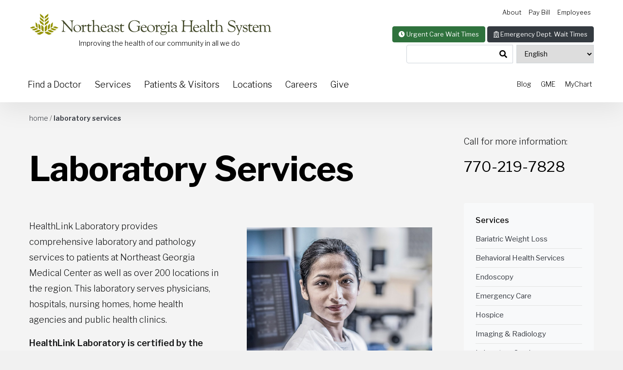

--- FILE ---
content_type: text/html; charset=UTF-8
request_url: https://www.nghs.com/laboratory-services
body_size: 17423
content:



<!DOCTYPE html>

<html lang="en-US" class="no-js no-svg ">
	
<head>
	
<meta charset="UTF-8">

<meta name="viewport" content="width=device-width, initial-scale=1.0, user-scalable=1">

	
<title>Laboratory Services - Northeast Georgia Health System</title>
	
<link rel="shortcut icon" href="https://www.nghs.com/wp-content/themes/nghs-v2/assets/images/favicon/favicon.ico">
	
<link rel="icon" href="https://www.nghs.com/wp-content/themes/nghs-v2/assets/images/favicon/favicon.ico" type="image/x-icon">
	
<meta http-equiv="X-UA-Compatible" content="IE=edge,chrome=1" >
	
<meta name='robots' content='index, follow, max-image-preview:large, max-snippet:-1, max-video-preview:-1' />
	<style>img:is([sizes="auto" i], [sizes^="auto," i]) { contain-intrinsic-size: 3000px 1500px }</style>
	
	<!-- This site is optimized with the Yoast SEO Premium plugin v25.4 (Yoast SEO v26.7) - https://yoast.com/wordpress/plugins/seo/ -->
	<link rel="canonical" href="https://www.nghs.com/laboratory-services" />
	<meta property="og:locale" content="en_US" />
	<meta property="og:type" content="article" />
	<meta property="og:title" content="Laboratory Services" />
	<meta property="og:description" content="HealthLink Laboratory provides comprehensive laboratory and pathology services to patients at Northeast Georgia Medical Center as well as over 200 locations in the region. This laboratory serves physicians, hospitals, nursing homes, home health agencies and public health clinics. HealthLink Laboratory is certified by the College of American Pathologists, accredited by CAP (College of American Patholgists), [&hellip;]" />
	<meta property="og:url" content="https://www.nghs.com/laboratory-services" />
	<meta property="og:site_name" content="Northeast Georgia Health System" />
	<meta property="article:publisher" content="https://www.facebook.com/myNGHS" />
	<meta property="article:modified_time" content="2025-11-25T17:44:49+00:00" />
	<meta property="og:image" content="https://www.nghs.com/wp-content/uploads/2020/10/lab-tech-001-edited.jpg" />
	<meta property="og:image:width" content="1023" />
	<meta property="og:image:height" content="1024" />
	<meta property="og:image:type" content="image/jpeg" />
	<meta name="twitter:card" content="summary_large_image" />
	<meta name="twitter:site" content="@myNGHS" />
	<script type="application/ld+json" class="yoast-schema-graph">{"@context":"https://schema.org","@graph":[{"@type":"WebPage","@id":"https://www.nghs.com/laboratory-services","url":"https://www.nghs.com/laboratory-services","name":"Laboratory Services - Northeast Georgia Health System","isPartOf":{"@id":"https://www.nghs.com/#website"},"primaryImageOfPage":{"@id":"https://www.nghs.com/laboratory-services#primaryimage"},"image":{"@id":"https://www.nghs.com/laboratory-services#primaryimage"},"thumbnailUrl":"https://www.nghs.com/wp-content/uploads/2020/10/lab-tech-001-edited.jpg","datePublished":"2020-07-17T15:50:08+00:00","dateModified":"2025-11-25T17:44:49+00:00","breadcrumb":{"@id":"https://www.nghs.com/laboratory-services#breadcrumb"},"inLanguage":"en-US","potentialAction":[{"@type":"ReadAction","target":["https://www.nghs.com/laboratory-services"]}]},{"@type":"ImageObject","inLanguage":"en-US","@id":"https://www.nghs.com/laboratory-services#primaryimage","url":"https://www.nghs.com/wp-content/uploads/2020/10/lab-tech-001-edited.jpg","contentUrl":"https://www.nghs.com/wp-content/uploads/2020/10/lab-tech-001-edited.jpg","width":1023,"height":1024},{"@type":"BreadcrumbList","@id":"https://www.nghs.com/laboratory-services#breadcrumb","itemListElement":[{"@type":"ListItem","position":1,"name":"home","item":"https://www.nghs.com/"},{"@type":"ListItem","position":2,"name":"Laboratory Services"}]},{"@type":"WebSite","@id":"https://www.nghs.com/#website","url":"https://www.nghs.com/","name":"Northeast Georgia Health System","description":"Improving the health of our community in all we do","publisher":{"@id":"https://www.nghs.com/#organization"},"potentialAction":[{"@type":"SearchAction","target":{"@type":"EntryPoint","urlTemplate":"https://www.nghs.com/?s={search_term_string}"},"query-input":{"@type":"PropertyValueSpecification","valueRequired":true,"valueName":"search_term_string"}}],"inLanguage":"en-US"},{"@type":"Organization","@id":"https://www.nghs.com/#organization","name":"NGHS","url":"https://www.nghs.com/","logo":{"@type":"ImageObject","inLanguage":"en-US","@id":"https://www.nghs.com/#/schema/logo/image/","url":"https://www.nghs.com/wp-content/uploads/2020/09/laurel-leaf_transparent-bg-001.png","contentUrl":"https://www.nghs.com/wp-content/uploads/2020/09/laurel-leaf_transparent-bg-001.png","width":1000,"height":740,"caption":"NGHS"},"image":{"@id":"https://www.nghs.com/#/schema/logo/image/"},"sameAs":["https://www.facebook.com/myNGHS","https://x.com/myNGHS","https://instagram.com/mynghs","https://linkedin.com/company/northeast-georgia-health-system","https://www.youtube.com/NGMCVideo"]}]}</script>
	<!-- / Yoast SEO Premium plugin. -->


<link rel='dns-prefetch' href='//fonts.googleapis.com' />
<link rel='dns-prefetch' href='//use.fontawesome.com' />
<link rel='stylesheet' id='wp-block-library-css' href='https://www.nghs.com/wp-includes/css/dist/block-library/style.min.css?ver=6.8.3' type='text/css' media='all' />
<style id='classic-theme-styles-inline-css' type='text/css'>
/*! This file is auto-generated */
.wp-block-button__link{color:#fff;background-color:#32373c;border-radius:9999px;box-shadow:none;text-decoration:none;padding:calc(.667em + 2px) calc(1.333em + 2px);font-size:1.125em}.wp-block-file__button{background:#32373c;color:#fff;text-decoration:none}
</style>
<link rel='stylesheet' id='fm-accordion-css' href='https://www.nghs.com/wp-content/plugins/fullmedia-blocks/style.css?ver=1709755242' type='text/css' media='all' />
<style id='global-styles-inline-css' type='text/css'>
:root{--wp--preset--aspect-ratio--square: 1;--wp--preset--aspect-ratio--4-3: 4/3;--wp--preset--aspect-ratio--3-4: 3/4;--wp--preset--aspect-ratio--3-2: 3/2;--wp--preset--aspect-ratio--2-3: 2/3;--wp--preset--aspect-ratio--16-9: 16/9;--wp--preset--aspect-ratio--9-16: 9/16;--wp--preset--color--black: #000000;--wp--preset--color--cyan-bluish-gray: #abb8c3;--wp--preset--color--white: #ffffff;--wp--preset--color--pale-pink: #f78da7;--wp--preset--color--vivid-red: #cf2e2e;--wp--preset--color--luminous-vivid-orange: #ff6900;--wp--preset--color--luminous-vivid-amber: #fcb900;--wp--preset--color--light-green-cyan: #7bdcb5;--wp--preset--color--vivid-green-cyan: #00d084;--wp--preset--color--pale-cyan-blue: #8ed1fc;--wp--preset--color--vivid-cyan-blue: #0693e3;--wp--preset--color--vivid-purple: #9b51e0;--wp--preset--color--nghsorange: #eb6100;--wp--preset--color--nghsdarkorange: #b84c00;--wp--preset--color--nghsgreen: #989301;--wp--preset--color--nghsdarkgreen: #4d4d05;--wp--preset--color--nghsblue: #1165af;--wp--preset--color--nghslightergrey: #dddddd;--wp--preset--color--nghslightgrey: #c1c1c1;--wp--preset--color--nghsmediumgrey: #5a5a5a;--wp--preset--color--nghsdarkgrey: #383838;--wp--preset--gradient--vivid-cyan-blue-to-vivid-purple: linear-gradient(135deg,rgba(6,147,227,1) 0%,rgb(155,81,224) 100%);--wp--preset--gradient--light-green-cyan-to-vivid-green-cyan: linear-gradient(135deg,rgb(122,220,180) 0%,rgb(0,208,130) 100%);--wp--preset--gradient--luminous-vivid-amber-to-luminous-vivid-orange: linear-gradient(135deg,rgba(252,185,0,1) 0%,rgba(255,105,0,1) 100%);--wp--preset--gradient--luminous-vivid-orange-to-vivid-red: linear-gradient(135deg,rgba(255,105,0,1) 0%,rgb(207,46,46) 100%);--wp--preset--gradient--very-light-gray-to-cyan-bluish-gray: linear-gradient(135deg,rgb(238,238,238) 0%,rgb(169,184,195) 100%);--wp--preset--gradient--cool-to-warm-spectrum: linear-gradient(135deg,rgb(74,234,220) 0%,rgb(151,120,209) 20%,rgb(207,42,186) 40%,rgb(238,44,130) 60%,rgb(251,105,98) 80%,rgb(254,248,76) 100%);--wp--preset--gradient--blush-light-purple: linear-gradient(135deg,rgb(255,206,236) 0%,rgb(152,150,240) 100%);--wp--preset--gradient--blush-bordeaux: linear-gradient(135deg,rgb(254,205,165) 0%,rgb(254,45,45) 50%,rgb(107,0,62) 100%);--wp--preset--gradient--luminous-dusk: linear-gradient(135deg,rgb(255,203,112) 0%,rgb(199,81,192) 50%,rgb(65,88,208) 100%);--wp--preset--gradient--pale-ocean: linear-gradient(135deg,rgb(255,245,203) 0%,rgb(182,227,212) 50%,rgb(51,167,181) 100%);--wp--preset--gradient--electric-grass: linear-gradient(135deg,rgb(202,248,128) 0%,rgb(113,206,126) 100%);--wp--preset--gradient--midnight: linear-gradient(135deg,rgb(2,3,129) 0%,rgb(40,116,252) 100%);--wp--preset--font-size--small: 13px;--wp--preset--font-size--medium: 20px;--wp--preset--font-size--large: 36px;--wp--preset--font-size--x-large: 42px;--wp--preset--spacing--20: 0.44rem;--wp--preset--spacing--30: 0.67rem;--wp--preset--spacing--40: 1rem;--wp--preset--spacing--50: 1.5rem;--wp--preset--spacing--60: 2.25rem;--wp--preset--spacing--70: 3.38rem;--wp--preset--spacing--80: 5.06rem;--wp--preset--shadow--natural: 6px 6px 9px rgba(0, 0, 0, 0.2);--wp--preset--shadow--deep: 12px 12px 50px rgba(0, 0, 0, 0.4);--wp--preset--shadow--sharp: 6px 6px 0px rgba(0, 0, 0, 0.2);--wp--preset--shadow--outlined: 6px 6px 0px -3px rgba(255, 255, 255, 1), 6px 6px rgba(0, 0, 0, 1);--wp--preset--shadow--crisp: 6px 6px 0px rgba(0, 0, 0, 1);}:where(.is-layout-flex){gap: 0.5em;}:where(.is-layout-grid){gap: 0.5em;}body .is-layout-flex{display: flex;}.is-layout-flex{flex-wrap: wrap;align-items: center;}.is-layout-flex > :is(*, div){margin: 0;}body .is-layout-grid{display: grid;}.is-layout-grid > :is(*, div){margin: 0;}:where(.wp-block-columns.is-layout-flex){gap: 2em;}:where(.wp-block-columns.is-layout-grid){gap: 2em;}:where(.wp-block-post-template.is-layout-flex){gap: 1.25em;}:where(.wp-block-post-template.is-layout-grid){gap: 1.25em;}.has-black-color{color: var(--wp--preset--color--black) !important;}.has-cyan-bluish-gray-color{color: var(--wp--preset--color--cyan-bluish-gray) !important;}.has-white-color{color: var(--wp--preset--color--white) !important;}.has-pale-pink-color{color: var(--wp--preset--color--pale-pink) !important;}.has-vivid-red-color{color: var(--wp--preset--color--vivid-red) !important;}.has-luminous-vivid-orange-color{color: var(--wp--preset--color--luminous-vivid-orange) !important;}.has-luminous-vivid-amber-color{color: var(--wp--preset--color--luminous-vivid-amber) !important;}.has-light-green-cyan-color{color: var(--wp--preset--color--light-green-cyan) !important;}.has-vivid-green-cyan-color{color: var(--wp--preset--color--vivid-green-cyan) !important;}.has-pale-cyan-blue-color{color: var(--wp--preset--color--pale-cyan-blue) !important;}.has-vivid-cyan-blue-color{color: var(--wp--preset--color--vivid-cyan-blue) !important;}.has-vivid-purple-color{color: var(--wp--preset--color--vivid-purple) !important;}.has-black-background-color{background-color: var(--wp--preset--color--black) !important;}.has-cyan-bluish-gray-background-color{background-color: var(--wp--preset--color--cyan-bluish-gray) !important;}.has-white-background-color{background-color: var(--wp--preset--color--white) !important;}.has-pale-pink-background-color{background-color: var(--wp--preset--color--pale-pink) !important;}.has-vivid-red-background-color{background-color: var(--wp--preset--color--vivid-red) !important;}.has-luminous-vivid-orange-background-color{background-color: var(--wp--preset--color--luminous-vivid-orange) !important;}.has-luminous-vivid-amber-background-color{background-color: var(--wp--preset--color--luminous-vivid-amber) !important;}.has-light-green-cyan-background-color{background-color: var(--wp--preset--color--light-green-cyan) !important;}.has-vivid-green-cyan-background-color{background-color: var(--wp--preset--color--vivid-green-cyan) !important;}.has-pale-cyan-blue-background-color{background-color: var(--wp--preset--color--pale-cyan-blue) !important;}.has-vivid-cyan-blue-background-color{background-color: var(--wp--preset--color--vivid-cyan-blue) !important;}.has-vivid-purple-background-color{background-color: var(--wp--preset--color--vivid-purple) !important;}.has-black-border-color{border-color: var(--wp--preset--color--black) !important;}.has-cyan-bluish-gray-border-color{border-color: var(--wp--preset--color--cyan-bluish-gray) !important;}.has-white-border-color{border-color: var(--wp--preset--color--white) !important;}.has-pale-pink-border-color{border-color: var(--wp--preset--color--pale-pink) !important;}.has-vivid-red-border-color{border-color: var(--wp--preset--color--vivid-red) !important;}.has-luminous-vivid-orange-border-color{border-color: var(--wp--preset--color--luminous-vivid-orange) !important;}.has-luminous-vivid-amber-border-color{border-color: var(--wp--preset--color--luminous-vivid-amber) !important;}.has-light-green-cyan-border-color{border-color: var(--wp--preset--color--light-green-cyan) !important;}.has-vivid-green-cyan-border-color{border-color: var(--wp--preset--color--vivid-green-cyan) !important;}.has-pale-cyan-blue-border-color{border-color: var(--wp--preset--color--pale-cyan-blue) !important;}.has-vivid-cyan-blue-border-color{border-color: var(--wp--preset--color--vivid-cyan-blue) !important;}.has-vivid-purple-border-color{border-color: var(--wp--preset--color--vivid-purple) !important;}.has-vivid-cyan-blue-to-vivid-purple-gradient-background{background: var(--wp--preset--gradient--vivid-cyan-blue-to-vivid-purple) !important;}.has-light-green-cyan-to-vivid-green-cyan-gradient-background{background: var(--wp--preset--gradient--light-green-cyan-to-vivid-green-cyan) !important;}.has-luminous-vivid-amber-to-luminous-vivid-orange-gradient-background{background: var(--wp--preset--gradient--luminous-vivid-amber-to-luminous-vivid-orange) !important;}.has-luminous-vivid-orange-to-vivid-red-gradient-background{background: var(--wp--preset--gradient--luminous-vivid-orange-to-vivid-red) !important;}.has-very-light-gray-to-cyan-bluish-gray-gradient-background{background: var(--wp--preset--gradient--very-light-gray-to-cyan-bluish-gray) !important;}.has-cool-to-warm-spectrum-gradient-background{background: var(--wp--preset--gradient--cool-to-warm-spectrum) !important;}.has-blush-light-purple-gradient-background{background: var(--wp--preset--gradient--blush-light-purple) !important;}.has-blush-bordeaux-gradient-background{background: var(--wp--preset--gradient--blush-bordeaux) !important;}.has-luminous-dusk-gradient-background{background: var(--wp--preset--gradient--luminous-dusk) !important;}.has-pale-ocean-gradient-background{background: var(--wp--preset--gradient--pale-ocean) !important;}.has-electric-grass-gradient-background{background: var(--wp--preset--gradient--electric-grass) !important;}.has-midnight-gradient-background{background: var(--wp--preset--gradient--midnight) !important;}.has-small-font-size{font-size: var(--wp--preset--font-size--small) !important;}.has-medium-font-size{font-size: var(--wp--preset--font-size--medium) !important;}.has-large-font-size{font-size: var(--wp--preset--font-size--large) !important;}.has-x-large-font-size{font-size: var(--wp--preset--font-size--x-large) !important;}
:where(.wp-block-post-template.is-layout-flex){gap: 1.25em;}:where(.wp-block-post-template.is-layout-grid){gap: 1.25em;}
:where(.wp-block-columns.is-layout-flex){gap: 2em;}:where(.wp-block-columns.is-layout-grid){gap: 2em;}
:root :where(.wp-block-pullquote){font-size: 1.5em;line-height: 1.6;}
</style>
<link rel='stylesheet' id='google-fonts-franklin-css' href='https://fonts.googleapis.com/css2?family=Libre+Franklin:ital,wght@0,100;0,200;0,300;0,400;0,500;0,600;0,700;0,800;0,900;1,100;1,200;1,300;1,400;1,500;1,600;1,700;1,800;1,900&#038;display=swap' type='text/css' media='all' />
<link rel='stylesheet' id='google-materials-css' href='https://fonts.googleapis.com/icon?family=Material+Icons' type='text/css' media='all' />
<link rel='stylesheet' id='font-awesome-css' href='https://use.fontawesome.com/releases/v5.2.0/css/all.css' type='text/css' media='all' />
<link rel='stylesheet' id='nghs-style-css' href='https://www.nghs.com/wp-content/themes/nghs-v2/assets/css/style.css?ver=2.0012' type='text/css' media='all' />
<link rel='stylesheet' id='nghs-client-style-css' href='https://www.nghs.com/wp-content/themes/nghs-v2/assets/css/client.css?ver=2.002' type='text/css' media='all' />
<style id='kadence-blocks-global-variables-inline-css' type='text/css'>
:root {--global-kb-font-size-sm:clamp(0.8rem, 0.73rem + 0.217vw, 0.9rem);--global-kb-font-size-md:clamp(1.1rem, 0.995rem + 0.326vw, 1.25rem);--global-kb-font-size-lg:clamp(1.75rem, 1.576rem + 0.543vw, 2rem);--global-kb-font-size-xl:clamp(2.25rem, 1.728rem + 1.63vw, 3rem);--global-kb-font-size-xxl:clamp(2.5rem, 1.456rem + 3.26vw, 4rem);--global-kb-font-size-xxxl:clamp(2.75rem, 0.489rem + 7.065vw, 6rem);}:root {--global-palette1: #3182CE;--global-palette2: #2B6CB0;--global-palette3: #1A202C;--global-palette4: #2D3748;--global-palette5: #4A5568;--global-palette6: #718096;--global-palette7: #EDF2F7;--global-palette8: #F7FAFC;--global-palette9: #ffffff;}
</style>
<link rel="https://api.w.org/" href="https://www.nghs.com/wp-json/" /><link rel="alternate" title="JSON" type="application/json" href="https://www.nghs.com/wp-json/wp/v2/pages/1980" /><link rel="EditURI" type="application/rsd+xml" title="RSD" href="https://www.nghs.com/xmlrpc.php?rsd" />
<link rel='shortlink' href='https://www.nghs.com/?p=1980' />
<link rel="alternate" title="oEmbed (JSON)" type="application/json+oembed" href="https://www.nghs.com/wp-json/oembed/1.0/embed?url=https%3A%2F%2Fwww.nghs.com%2Flaboratory-services" />
<link rel="alternate" title="oEmbed (XML)" type="text/xml+oembed" href="https://www.nghs.com/wp-json/oembed/1.0/embed?url=https%3A%2F%2Fwww.nghs.com%2Flaboratory-services&#038;format=xml" />
<!-- Stream WordPress user activity plugin v4.1.1 -->
<link rel="icon" href="https://www.nghs.com/wp-content/uploads/2021/08/cropped-leaf-bg-right-001-32x32.png" sizes="32x32" />
<link rel="icon" href="https://www.nghs.com/wp-content/uploads/2021/08/cropped-leaf-bg-right-001-192x192.png" sizes="192x192" />
<link rel="apple-touch-icon" href="https://www.nghs.com/wp-content/uploads/2021/08/cropped-leaf-bg-right-001-180x180.png" />
<meta name="msapplication-TileImage" content="https://www.nghs.com/wp-content/uploads/2021/08/cropped-leaf-bg-right-001-270x270.png" />
	
<style>
.header-image-large {background-attachment: scroll;}
.header-alert-wrapper.alert-bg-red {
    background: #eb6100;
}
</style>

<!-- Google Tag Manager - NGHS.com-->
<script>(function(w,d,s,l,i){w[l]=w[l]||[];w[l].push({'gtm.start':
new Date().getTime(),event:'gtm.js'});var f=d.getElementsByTagName(s)[0],
j=d.createElement(s),dl=l!='dataLayer'?'&l='+l:'';j.async=true;j.src=
'https://www.googletagmanager.com/gtm.js?id='+i+dl;f.parentNode.insertBefore(j,f);
})(window,document,'script','dataLayer','GTM-PGQW732');</script>
<!-- End Google Tag Manager 2022 -->



<!-- start Google Tag Manager - Cross-Domain -->
<script>(function(w,d,s,l,i){w[l]=w[l]||[];w[l].push({'gtm.start':
new Date().getTime(),event:'gtm.js'});var f=d.getElementsByTagName(s)[0],
j=d.createElement(s),dl=l!='dataLayer'?'&l='+l:'';j.async=true;j.src=
'https://www.googletagmanager.com/gtm.js?id='+i+dl;f.parentNode.insertBefore(j,f);
})(window,document,'script','dataLayer','GTM-WHG6KM3');</script>
<!-- end Google Tag Manager -->	
</head>

<body class="wp-singular page-template page-template-page-two-column page-template-page-two-column-php page page-id-1980 page-child parent-pageid-88 wp-theme-nghs-v2 class-name careers-section">
	
<!-- Google Tag Manager (noscript) 2022 -->
<noscript><iframe src=https://www.googletagmanager.com/ns.html?id=GTM-PGQW732
height="0" width="0" style="display:none;visibility:hidden"></iframe></noscript>
<!-- End Google Tag Manager (noscript) 2022 -->

<!-- Google Tag Manager (noscript) -->
<noscript><iframe src="https://www.googletagmanager.com/ns.html?id=GTM-WHG6KM3"
height="0" width="0" style="display:none;visibility:hidden"></iframe></noscript>
<!-- End Google Tag Manager (noscript) -->	
<a class="skip-link sr-only" href="#content">Skip to content</a>
	
<header class="bg-white">

<div id="masthead" class="wrapper header-wrapper" role="banner">
	
  <div class="container-semi-fluid header-container">
	  
    <div class="row header-row">
		
      <div class="col-3 col-lg-6 col-md-5 header-col-left">
		  
        <div class="header-logo"><a href="https://www.nghs.com/" rel="home"><img src="/wp-content/uploads/2023/03/nghs-logo-2023.webp" alt="Northeast Georgia Health System" class="logo-desktop d-none d-md-block" style="height:auto;"><img src="https://www.nghs.com/wp-content/themes/nghs-v2/assets/images/nghs-leaf.svg?v=1.1" alt="Northeast Georgia Health System" class="logo-mobile logo-leaf d-block d-md-none"></a></div>		  <!-- start DESKTOP TAGLINE -->	
		  <div class="d-none d-md-block header-tagline tagline-desktop">Improving the health of our community in all we do</div>
		  <!-- start DESKTOP TAGLINE -->
      </div>
		
      		
      <div class="col-9 col-lg-6 col-md-7 header-col-right">
		  
        <div class="header-right-links d-none d-lg-block mb-0 mb-lg-3">
			
          <a href="/about" class="d-none d-lg-inline">About</a>

<a href="/pay-my-bill" class="d-none d-lg-inline">Pay Bill</a>

<a href="/employee-resources" class="d-none d-lg-inline">Employees</a>

			
        </div>
		  
        <div class="header-search">
			<div class="wait-times" style="margin-bottom: 1%;">
		
				<a href="/urgent-care?ref=hdr" class="btn btn-spring-green urgent-care" style="font-size: small;"><span class="fa fa-clock"></span> Urgent Care Wait Times</a>
				<a href="/emergency-unplanned-care" class="btn btn-dark emergency" style="font-size: small;"><span class="far fa-hospital"></span> Emergency Dept. Wait Times</a>
			</div>

			
			
		 <div class="d-inline-block float-right mb-2 small gtranslate"><div class="gtranslate_wrapper" id="gt-wrapper-80020819"></div></div>

			
			
          <form action="/" method="get" autocomplete="off" role="search">
            <div class="input-group search-input-group" style="width: auto;">
              <input type="text" name="s" id="s" class="form-control" placeholder="" aria-label="Search Bar">
              <div class="input-group-append">
                <button class="btn btn-default" aria-label="magnifying glass search icon" type="submit"> <span class="fa fa-search"></span> </button>
              </div>
            </div>
            <!-- /.search-input-group -->
          </form>
        </div>
		  
        <div class="top-subnav">
          <div class="d-none d-lg-block desktop-top-subnav">
            <a href="/blog">Blog</a>
<a href="http://www.ngmcgme.org" target="_blank">GME</a>
<a href="/mychart-info">MyChart</a>          </div>
          <div class="d-none d-md-block d-lg-none mobile-top-subnav">
            <button class="btn rounded bg-white border" type="button" data-toggle="collapse" data-target="#mobile-top-subnav-panel" aria-expanded="false" aria-controls="mobile-top-subnav-panel"><small><i class="fas fa-plus"></i></small></button>
            <div class="collapse bg-white shadow-lg" id="mobile-top-subnav-panel">
              <a href="/blog">Blog</a>
<a href="http://www.ngmcgme.org" target="_blank">GME</a>
<a href="/mychart-info">MyChart</a>            </div>
          </div>
        </div>
        <!-- /.top-nav --> 
        
      </div>
		
      <div class="mobile-button-wrapper col-12 d-md-none mt-3 mb-3">
        <div class="mobile-button" id="mobnav-btn"> <span>Menu</span> </div>
        <!-- /.mobile-button/ --> 
      </div>
		
      		
		
		
		
    </div>
	  
  </div>
	
  <!-- /.header-container -->
  
  	
</div>
<!-- #masthead /.header-wrapper -->





<div class="wrapper top-navigation-wrapper">
	
<div class="container-semi-fluid top-navigation-container">
	
	<div class="row top-navigation-row">

		<div class="top-nav col-12 col-lg-10 col-md-11 d-none d-md-block">
			<ul class="sf-menu">					<li>
					<a href="https://doctors.nghs.com/search?sort=availability_density_best" tabindex="20">Find a Doctor</a>
					</li>
					<li class="megamenu">
					<a href="https://www.nghs.com/programs-services" tabindex="21">Services</a>
					<ul class="shadow">
<li><div class="row"><div class="col col-sm-4 pr-0 pl-0">					<a href="https://www.nghs.com/bariatrics" tabindex="22">Bariatric Weight Loss</a>
					<a href="https://www.nghs.com/behavioral-health-services" tabindex="23">Behavioral Health</a>
					<a href="https://www.nghs.com/cancer" tabindex="24">Cancer Services</a>
					<a href="https://www.nghs.com/diabetes" tabindex="25">Diabetes Services</a>
					<a href="https://www.nghs.com/endoscopy" tabindex="26">Endoscopy</a>
					<a href="https://www.nghs.com/emergency-unplanned-care" tabindex="27">Emergency Care</a>
					<a href="https://www.nghs.com/heart-vascular" tabindex="28">Heart &#038; Vascular Services</a>
					<a href="https://www.nghs.com/programs-services/home-health" tabindex="29">Home Health</a>
					<a href="https://www.nghs.com/hospice" tabindex="30">Hospice</a>
</div><div class="col col-sm-4 pr-0 pl-0">					<a href="https://www.nghs.com/imaging-radiology" tabindex="31">Imaging & Radiology</a>
					<a href="https://www.nghs.com/laboratory-services" tabindex="32">Laboratory</a>
					<a href="https://www.nghs.com/long-term-care" tabindex="33">Long-Term Care</a>
					<a href="https://www.nghs.com/neurosciences" tabindex="34">Neurosciences</a>
					<a href="https://www.nghs.com/orthopedics" tabindex="35">Orthopedics</a>
					<a href="https://www.nghs.com/occupational-medicine" tabindex="36">Occupational Medicine</a>
					<a href="https://www.nghs.com/pain-medicine" tabindex="37">Pain Medicine</a>
					<a href="https://www.nghs.com/pulmonary-rehabilitation" tabindex="38">Pulmonary Rehabilitation</a>
</div><div class="col col-sm-4 pr-0 pl-0">					<a href="https://www.nghs.com/rehabilitation-services" tabindex="39">Rehabilitation</a>
					<a href="https://www.nghs.com/research" tabindex="40">Research</a>
					<a href="https://www.nghs.com/sleep-disorder-center" tabindex="41">Sleep Disorders</a>
					<a href="https://www.nghs.com/surgery" tabindex="42">Surgery</a>
					<a href="https://www.nghs.com/trauma" tabindex="43">Trauma</a>
					<a href="https://www.nghs.com/urgent-care" tabindex="44">Urgent Care</a>
					<a href="https://www.nghs.com/women" tabindex="45">Women & Children</a>
					<a href="https://www.nghs.com/wound-healing-center" tabindex="46">Wound Healing Center</a>
</div></div></li>					</ul>
					</li>
					<li>
					<a href="/patients-visitors" tabindex="47">Patients & Visitors</a>
					<ul class="shadow">
					<li>
					<a href="https://www.nghs.com/visitation" tabindex="48">Visitation Guidelines</a>
					</li>
					<li>
					<a href="https://events.nghs.com" target="_blank" tabindex="49">Classes & Events</a>
					</li>
					<li>
					<a href="/insurance-and-payment" tabindex="50">Insurance & Payment</a>
					</li>
					<li>
					<a href="https://www.nghs.com/interpreting-services" tabindex="51">Interpreting Services</a>
					</li>
					<li>
					<a href="https://www.nghs.com/patient-services-forms" tabindex="52">Patient Services &#038; Forms</a>
					</li>
					<li>
					<a href="https://www.nghs.com/campus-maps" tabindex="53">Campus Maps</a>
					</li>
					<li>
					<a href="https://www.nghs.com/community-health-resources" tabindex="54">Community Resources</a>
					</li>
					<li>
					<a href="https://www.nghs.com/gift-shops" tabindex="55">The Window Shops</a>
					</li>
					</ul>
					</li>
					<li>
					<a href="https://www.nghs.com/our-locations" tabindex="56">Locations</a>
					<ul class="shadow">
					<li>
					<a href="/locations/gainesville" tabindex="57">Gainesville</a>
					</li>
					<li>
					<a href="/locations/braselton" tabindex="58">Braselton</a>
					</li>
					<li>
					<a href="/locations/barrow" tabindex="59">Barrow</a>
					</li>
					<li>
					<a href="https://www.nghs.com/locations/habersham" tabindex="60">Habersham</a>
					</li>
					<li>
					<a href="/locations/lumpkin" tabindex="61">Lumpkin</a>
					</li>
					<li>
					<a href="/medical-office-buildings" tabindex="62">Medical Office Buildings</a>
					</li>
					<li>
					<a href="/urgent-care" tabindex="63">Urgent Care</a>
					</li>
					</ul>
					</li>
					<li class="d-block d-md-none d-lg-none">
					<a href="/about" tabindex="64">About</a>
					</li>
					<li class="d-block d-md-none d-lg-none">
					<a href="https://www.nghs.com/news" tabindex="65">News &amp; Press</a>
					</li>
					<li class="d-block d-md-none d-lg-none">
					<a href="https://www.nghs.com/blog" tabindex="66">Blog</a>
					</li>
					<li class="d-block d-md-none d-lg-none">
					<a href="https://www.nghs.com/podcast" tabindex="67">Podcast</a>
					</li>
					<li class="d-block d-md-none d-lg-none">
					<a href="https://events.nghs.com" target="_blank" tabindex="68">Classes & Events</a>
					</li>
					<li>
					<a href="/careers" tabindex="69">Careers</a>
					</li>
					<li>
					<a href="/make-a-donation" tabindex="70">Give</a>
					</li>
					<li class="d-block d-md-none d-lg-none">
					<a href="/mychart-info" tabindex="71">MyChart</a>
					</li>
					<li class="d-block d-md-none d-lg-none">
					<a href="/contact" tabindex="72">Contact</a>
					</li>
</ul>			
		</div><!-- /.top-nav -->
		
		

		
		
	</div>		
	
</div>
</div><!-- /.top-navigation-wrapper -->










<!-- START: Navigation Menu -->
<div class="mobile-nav navigation-menu shadow-lg">

	<div class="nav-close-button">
		<span class="fas fa-times"></span>
	</div><!-- /.nav-close-button -->

	<div class="nav-menus-wrapper">
		
		<div class="container-semi-fluid nav-menus-container">

			<div class="row">
				<div class="col-12">
					<div class="mobile-nav"><ul>					<li>
					<div class="mli">
					<a href="https://doctors.nghs.com/search?sort=availability_density_best">Find a Doctor</a>
					</div>
					</li>
					<li class="megamenu">
					<div class="mli">
					<a href="https://www.nghs.com/programs-services">Services</a>
					<div class="mli-expand"><i class="fas fa-angle-down"></i></div>
					</div>
					<ul>
					<li>
					<div class="mli">
					<a href="https://www.nghs.com/bariatrics">Bariatric Weight Loss</a>
					</div>
					</li>
					<li>
					<div class="mli">
					<a href="https://www.nghs.com/behavioral-health-services">Behavioral Health</a>
					</div>
					</li>
					<li>
					<div class="mli">
					<a href="https://www.nghs.com/cancer">Cancer Services</a>
					</div>
					</li>
					<li>
					<div class="mli">
					<a href="https://www.nghs.com/diabetes">Diabetes Services</a>
					</div>
					</li>
					<li>
					<div class="mli">
					<a href="https://www.nghs.com/endoscopy">Endoscopy</a>
					</div>
					</li>
					<li>
					<div class="mli">
					<a href="https://www.nghs.com/emergency-unplanned-care">Emergency Care</a>
					</div>
					</li>
					<li>
					<div class="mli">
					<a href="https://www.nghs.com/heart-vascular">Heart &#038; Vascular Services</a>
					</div>
					</li>
					<li>
					<div class="mli">
					<a href="https://www.nghs.com/programs-services/home-health">Home Health</a>
					</div>
					</li>
					<li>
					<div class="mli">
					<a href="https://www.nghs.com/hospice">Hospice</a>
					</div>
					</li>
					<li>
					<div class="mli">
					<a href="https://www.nghs.com/imaging-radiology">Imaging & Radiology</a>
					</div>
					</li>
					<li>
					<div class="mli">
					<a href="https://www.nghs.com/laboratory-services">Laboratory</a>
					</div>
					</li>
					<li>
					<div class="mli">
					<a href="https://www.nghs.com/long-term-care">Long-Term Care</a>
					</div>
					</li>
					<li>
					<div class="mli">
					<a href="https://www.nghs.com/neurosciences">Neurosciences</a>
					</div>
					</li>
					<li>
					<div class="mli">
					<a href="https://www.nghs.com/orthopedics">Orthopedics</a>
					</div>
					</li>
					<li>
					<div class="mli">
					<a href="https://www.nghs.com/occupational-medicine">Occupational Medicine</a>
					</div>
					</li>
					<li>
					<div class="mli">
					<a href="https://www.nghs.com/pain-medicine">Pain Medicine</a>
					</div>
					</li>
					<li>
					<div class="mli">
					<a href="https://www.nghs.com/pulmonary-rehabilitation">Pulmonary Rehabilitation</a>
					</div>
					</li>
					<li>
					<div class="mli">
					<a href="https://www.nghs.com/rehabilitation-services">Rehabilitation</a>
					</div>
					</li>
					<li>
					<div class="mli">
					<a href="https://www.nghs.com/research">Research</a>
					</div>
					</li>
					<li>
					<div class="mli">
					<a href="https://www.nghs.com/sleep-disorder-center">Sleep Disorders</a>
					</div>
					</li>
					<li>
					<div class="mli">
					<a href="https://www.nghs.com/surgery">Surgery</a>
					</div>
					</li>
					<li>
					<div class="mli">
					<a href="https://www.nghs.com/trauma">Trauma</a>
					</div>
					</li>
					<li>
					<div class="mli">
					<a href="https://www.nghs.com/urgent-care">Urgent Care</a>
					</div>
					</li>
					<li>
					<div class="mli">
					<a href="https://www.nghs.com/women">Women & Children</a>
					</div>
					</li>
					<li>
					<div class="mli">
					<a href="https://www.nghs.com/wound-healing-center">Wound Healing Center</a>
					</div>
					</li>
					</ul>
					</li>
					<li>
					<div class="mli">
					<a href="/patients-visitors">Patients & Visitors</a>
					<div class="mli-expand"><i class="fas fa-angle-down"></i></div>
					</div>
					<ul>
					<li>
					<div class="mli">
					<a href="https://www.nghs.com/visitation">Visitation Guidelines</a>
					</div>
					</li>
					<li>
					<div class="mli">
					<a href="https://events.nghs.com" target="_blank">Classes & Events</a>
					</div>
					</li>
					<li>
					<div class="mli">
					<a href="/insurance-and-payment">Insurance & Payment</a>
					</div>
					</li>
					<li>
					<div class="mli">
					<a href="https://www.nghs.com/interpreting-services">Interpreting Services</a>
					</div>
					</li>
					<li>
					<div class="mli">
					<a href="https://www.nghs.com/patient-services-forms">Patient Services &#038; Forms</a>
					</div>
					</li>
					<li>
					<div class="mli">
					<a href="https://www.nghs.com/campus-maps">Campus Maps</a>
					</div>
					</li>
					<li>
					<div class="mli">
					<a href="https://www.nghs.com/community-health-resources">Community Resources</a>
					</div>
					</li>
					<li>
					<div class="mli">
					<a href="https://www.nghs.com/gift-shops">The Window Shops</a>
					</div>
					</li>
					</ul>
					</li>
					<li>
					<div class="mli">
					<a href="https://www.nghs.com/our-locations">Locations</a>
					<div class="mli-expand"><i class="fas fa-angle-down"></i></div>
					</div>
					<ul>
					<li>
					<div class="mli">
					<a href="/locations/gainesville">Gainesville</a>
					</div>
					</li>
					<li>
					<div class="mli">
					<a href="/locations/braselton">Braselton</a>
					</div>
					</li>
					<li>
					<div class="mli">
					<a href="/locations/barrow">Barrow</a>
					</div>
					</li>
					<li>
					<div class="mli">
					<a href="https://www.nghs.com/locations/habersham">Habersham</a>
					</div>
					</li>
					<li>
					<div class="mli">
					<a href="/locations/lumpkin">Lumpkin</a>
					</div>
					</li>
					<li>
					<div class="mli">
					<a href="/medical-office-buildings">Medical Office Buildings</a>
					</div>
					</li>
					<li>
					<div class="mli">
					<a href="/urgent-care">Urgent Care</a>
					</div>
					</li>
					</ul>
					</li>
					<li class="d-block d-md-none d-lg-none">
					<div class="mli">
					<a href="/about">About</a>
					</div>
					</li>
					<li class="d-block d-md-none d-lg-none">
					<div class="mli">
					<a href="https://www.nghs.com/news">News &amp; Press</a>
					</div>
					</li>
					<li class="d-block d-md-none d-lg-none">
					<div class="mli">
					<a href="https://www.nghs.com/blog">Blog</a>
					</div>
					</li>
					<li class="d-block d-md-none d-lg-none">
					<div class="mli">
					<a href="https://www.nghs.com/podcast">Podcast</a>
					</div>
					</li>
					<li class="d-block d-md-none d-lg-none">
					<div class="mli">
					<a href="https://events.nghs.com" target="_blank">Classes & Events</a>
					</div>
					</li>
					<li>
					<div class="mli">
					<a href="/careers">Careers</a>
					</div>
					</li>
					<li>
					<div class="mli">
					<a href="/make-a-donation">Give</a>
					</div>
					</li>
					<li class="d-block d-md-none d-lg-none">
					<div class="mli">
					<a href="/mychart-info">MyChart</a>
					</div>
					</li>
					<li class="d-block d-md-none d-lg-none">
					<div class="mli">
					<a href="/contact">Contact</a>
					</div>
					</li>
</ul></div>				</div>		
			</div>
			
		</div><!-- /.nav-menus-container -->

	</div><!-- /.nav-menus-wrapper -->

	




</div>
<!-- END: Navigation Menu -->
</header>
	<div id="main-content"></div>

<div class="side-col-mobile container-semi-fluid">
	
  



<div id="mobile_side_nav" class="side-nav bg-white rounded mt-3">
	<div class="card">

		<div class="card-header" id="heading_modile_side_nav">
			
			<button class="btn btn-link btn-block text-center" data-toggle="collapse" data-target="#mobile_side_nav_collapse" aria-expanded="true" aria-controls="mobile_side_nav_collapse">
				Section Menu  <i class="fas fa-angle-down"></i>
			</button>
			
		</div>

		<div id="mobile_side_nav_collapse" class="collapse" aria-labelledby="heading_modile_side_nav" data-parent="#mobile_side_nav">
			<div class="card-body">

				

					<ul class="sidenav">					<li>
					<a class="slink" href="https://www.nghs.com/programs-services">Services</a>
					<ul>
					<li>
					<a class="slink" href="https://www.nghs.com/bariatrics">Bariatric Weight Loss</a>
					</li>
					<li>
					<a class="slink" href="https://www.nghs.com/behavioral-health-services">Behavioral Health Services</a>
					</li>
					<li>
					<a class="slink" href="https://www.nghs.com/endoscopy">Endoscopy</a>
					</li>
					<li>
					<a class="slink" href="https://www.nghs.com/emergency-unplanned-care">Emergency Care</a>
					</li>
					<li>
					<a class="slink" href="https://www.nghs.com/hospice">Hospice</a>
					</li>
					<li>
					<a class="slink" href="https://www.nghs.com/imaging-radiology">Imaging & Radiology</a>
					</li>
					<li>
					<a class="slink" href="https://www.nghs.com/laboratory-services">Laboratory Services</a>
					</li>
					<li>
					<a class="slink" href="https://www.nghs.com/long-term-care">Long-Term Care</a>
					</li>
					<li>
					<a class="slink" href="https://www.nghs.com/neurosciences">Neurosciences</a>
					</li>
					<li>
					<a class="slink" href="https://www.nghs.com/orthopedics">Orthopedics</a>
					</li>
					<li>
					<a class="slink" href="https://www.nghs.com/occupational-medicine">Occupational Medicine</a>
					</li>
					<li>
					<a class="slink" href="https://www.nghs.com/pain-medicine">Pain Medicine</a>
					</li>
					<li>
					<a class="slink" href="https://www.nghs.com/pulmonary-rehabilitation">Pulmonary Rehabilitation</a>
					</li>
					<li>
					<a class="slink" href="https://www.nghs.com/rehabilitation-services">Rehabilitation</a>
					</li>
					<li>
					<a class="slink" href="https://www.nghs.com/research">Research</a>
					</li>
					<li>
					<a class="slink" href="https://www.nghs.com/sleep-disorder-center">Sleep Disorders</a>
					</li>
					<li>
					<a class="slink" href="https://www.nghs.com/behavioral-health-services">Substance Abuse Treatment</a>
					</li>
					<li>
					<a class="slink" href="https://www.nghs.com/surgery">Surgery</a>
					</li>
					<li>
					<a class="slink" href="https://www.nghs.com/trauma">Trauma</a>
					</li>
					<li>
					<a class="slink" href="https://www.nghs.com/urgent-care">Urgent Care</a>
					</li>
					<li>
					<a class="slink" href="https://www.nghs.com/women">Women & Children</a>
					</li>
					<li>
					<a class="slink" href="https://www.nghs.com/wound-healing-center">Wound Healing Center</a>
					</li>
					</ul>
					</li>
</ul>
				

			</div>
		</div>

	</div>
</div><!-- /.side-nav -->






<div class="side-phone mb-5">
			<div class="heading mb-2">Call for more information:</div>
	
		<div class="tel">
			<a href="tel:7702197828">770-219-7828</a>
		</div>
</div><!-- /.side-phone -->

	
</div>

<div class="wrapper breadcrumbs-wrapper"><div class="container-semi-fluid breadcrumbs-container"><span><span><a href="https://www.nghs.com/">home</a></span> / <span class="breadcrumb_last" aria-current="page"><strong>Laboratory Services</strong></span></span></div></div>
<!-- START: Content Section -->
<div class="wrapper content-wrapper">
	
  <div class="container-semi-fluid content-container">
	  
    <div class="row content-row">
		
      <div class="col-12 col-md-7 col-lg-8 col-xl-9 content-col pt-0">
		  
        		  
        <div id="primary" class="content-area">
			
          <main id="main" class="site-main" role="main">
			  
            
<article id="post-1980" class="post-1980 page type-page status-publish hentry">

	
	<header class="entry-header">
		<h1 class="entry-title">Laboratory Services</h1>			</header><!-- .entry-header -->

	<div class="entry-content">
		<section class="component-section component-section--bg-transparent component-section--gutenberg prose"><div class="wp-block-image">
<figure class="alignright size-large is-resized"><img fetchpriority="high" decoding="async" width="1023" height="1024" src="https://www.nghs.com/wp-content/uploads/2020/10/lab-tech-001-edited.jpg" alt class="wp-image-15739" style="width:381px;height:381px" srcset="https://www.nghs.com/wp-content/uploads/2020/10/lab-tech-001-edited.jpg 1023w, https://www.nghs.com/wp-content/uploads/2020/10/lab-tech-001-edited-300x300.jpg 300w, https://www.nghs.com/wp-content/uploads/2020/10/lab-tech-001-edited-150x150.jpg 150w, https://www.nghs.com/wp-content/uploads/2020/10/lab-tech-001-edited-768x769.jpg 768w" sizes="(max-width: 1023px) 100vw, 1023px"></figure></div>
<p>HealthLink Laboratory provides comprehensive laboratory and pathology services to patients at Northeast Georgia Medical Center as well as over 200 locations in the region. This laboratory serves physicians, hospitals, nursing homes, home health agencies and public health clinics.</p>
<p><strong>HealthLink Laboratory is certified by the College of American Pathologists, </strong>accredited by CAP (College of American Patholgists), the AABB (Association for the Advancement of Blood &amp; Biotherapies), and licensed by CLIA. A dedicated customer service staff is available to meet with managed care customers to set up services that meet each company’s unique needs. HealthLink offers daily pick up in outlying areas and twice daily pick up in Gainesville. In addition, HealthLink provides supplies for collection and flexible report options to assist managed care companies with record-keeping.</p>
<p><em>To learn more about HealthLink’s Laboratory Services, call&nbsp;770-219-STAT (7828)&nbsp;or&nbsp;1-800-334-8897.</em></p>
<h2 class="wp-block-heading" id="h-locations">Locations</h2>
<p>We currently have labs at each of our hospital locations, as well as two off-site locations located in Braselton and Buford.</p>
<p>Our main outpatient lab is located at Northeast Georgia Medical Center for specialized testing, routine collection, lab work and pre-surgical testing.</p>
<p>For weekends and after hours, patients can check in through the emergency department and will be guided to the appropriate testing location.</p>
<div class="row">

				<div class="col-12 col-md-6 col-lg-4 col-xl-4">

					<div class="location-item rounded-huge">

					<div class="image" aria-label="HealthLink Laboratory in Braselton" style="background-image:url('https://www.nghs.com/wp-content/uploads/2020/07/braselton-cancer-3.jpg')"></div>
						<div class="info">
						
							<div class="title">
								HealthLink Laboratory in Braselton
							</div>
						
							<div class="address-line mb-2">
								<a href="https://maps.google.com/?q=1515 River Place, Suite 170+Braselton+GA+30548" target="_blank">1515 River Place, Suite 170,<br>Braselton, GA 30548</a>
							</div>
						
							<div class="phone mb-2">
								<a href="tel:7702197828" target="_blank">770-219-7828</a>
							</div>
						
						</div>

					</div>

				</div>


			

				<div class="col-12 col-md-6 col-lg-4 col-xl-4">

					<div class="location-item rounded-huge">

					<div class="image" aria-label="HealthLink Laboratory in Buford" style="background-image:url('https://www.nghs.com/wp-content/uploads/2022/03/medical-plaza-buford-rendering-scaled-e1647630433549.jpg')"></div>
						<div class="info">
						
							<div class="title">
								HealthLink Laboratory in Buford
							</div>
						
							<div class="address-line mb-2">
								<a href="https://maps.google.com/?q=4445 South Lee Street, Suite 107+Buford+GA+30518" target="_blank">4445 South Lee Street, Suite 107,<br>Buford, GA 30518</a>
							</div>
						
							<div class="phone mb-2">
								<a href="tel:7702197828" target="_blank">770-219-7828</a>
							</div>
						
						</div>

					</div>

				</div>


			

				<div class="col-12 col-md-6 col-lg-4 col-xl-4">

					<div class="location-item rounded-huge">

					<div class="image" aria-label="Northeast Georgia Medical Center Barrow" style="background-image:url('https://www.nghs.com/wp-content/uploads/2020/07/barrow-00001.jpg')"></div>
						<div class="info">
						
							<div class="title">
								Northeast Georgia Medical Center Barrow
							</div>
						
							<div class="address-line mb-2">
								<a href="https://www.google.com/maps/place/Northeast+Georgia+Medical+Center+Barrow+Emergency+Room/data=!4m2!3m1!1s0x0:0x47e31101cca9adf3?sa=X&amp;ved=1t:2428&amp;hl=en&amp;ictx=111" target="_blank">316 N Broad Street,<br>Winder, GA 30680</a>
							</div>
						
							<div class="phone mb-2">
								<a href="tel:7702197828" target="_blank">770-219-7828</a>
							</div>
						
						</div>

					</div>

				</div>


			

				<div class="col-12 col-md-6 col-lg-4 col-xl-4">

					<div class="location-item rounded-huge">

					<div class="image" aria-label="Northeast Georgia Medical Center Braselton" style="background-image:url('https://www.nghs.com/wp-content/uploads/2025/12/ngmc-braselton-2025.jpg')"></div>
						<div class="info">
						
							<div class="title">
								Northeast Georgia Medical Center Braselton
							</div>
						
							<div class="address-line mb-2">
								<a href="https://www.google.com/maps/place/Northeast+Georgia+Medical+Center+Braselton+Emergency+Room/data=!4m2!3m1!1s0x0:0x9647d0edd9f7b4a3?sa=X&amp;ved=1t:2428&amp;hl=en&amp;ictx=111" target="_blank">1400 River Place,<br> Braselton, GA 30517</a>
							</div>
						
							<div class="phone mb-2">
								<a href="tel:7702197828" target="_blank">770-219-7828</a>
							</div>
						
						</div>

					</div>

				</div>


			

				<div class="col-12 col-md-6 col-lg-4 col-xl-4">

					<div class="location-item rounded-huge">

					<div class="image" aria-label="Northeast Georgia Medical Center Gainesville" style="background-image:url('https://www.nghs.com/wp-content/uploads/2020/06/nghs-location-gainesville.png')"></div>
						<div class="info">
						
							<div class="title">
								Northeast Georgia Medical Center Gainesville
							</div>
						
							<div class="address-line mb-2">
								<a href="https://www.google.com/maps/place/Northeast+Georgia+Medical+Center+Gainesville+Emergency+Room/@34.3055638,-83.8163613,16z/data=!3m1!4b1!4m6!3m5!1s0x88f5f6f74426bea7:0x8c2f7de85c8840d4!8m2!3d34.3055638!4d-83.8163613!16s%2Fg%2F11c51wtv7g?hl=en&amp;entry=ttu&amp;g_ep=EgoyMDI1MDIxMi4wIKXMDSoASAFQAw%3D%3D" target="_blank">743 Spring Street NE,<br>Gainesville, GA 30501</a>
							</div>
						
							<div class="phone mb-2">
								<a href="tel:7702197828" target="_blank">770-219-7828</a>
							</div>
						
						</div>

					</div>

				</div>


			

				<div class="col-12 col-md-6 col-lg-4 col-xl-4">

					<div class="location-item rounded-huge">

					<div class="image" aria-label="Northeast Georgia Medical Center Habersham" style="background-image:url('https://www.nghs.com/wp-content/uploads/2023/01/habersham-02-edited.png')"></div>
						<div class="info">
						
							<div class="title">
								Northeast Georgia Medical Center Habersham
							</div>
						
							<div class="address-line mb-2">
								<a href="https://www.google.com/maps/place/Northeast+Georgia+Medical+Center+Habersham+Emergency+Room/data=!4m2!3m1!1s0x0:0x7c18809482165c57?sa=X&amp;ved=1t:2428&amp;hl=en&amp;ictx=111" target="_blank">541 Historic Hwy, #441-N,<br>Demorest, GA 30535</a>
							</div>
						
							<div class="phone mb-2">
								<a href="tel:7702197828" target="_blank">770-219-7828</a>
							</div>
						
						</div>

					</div>

				</div>


			

				<div class="col-12 col-md-6 col-lg-4 col-xl-4">

					<div class="location-item rounded-huge">

					<div class="image" aria-label="Northeast Georgia Medical Center Lumpkin" style="background-image:url('https://www.nghs.com/wp-content/uploads/2020/06/ngmc-lumpkin-exterior-sunset-2025.png')"></div>
						<div class="info">
						
							<div class="title">
								Northeast Georgia Medical Center Lumpkin
							</div>
						
							<div class="address-line mb-2">
								<a href="https://www.google.com/maps/place/Northeast+Georgia+Medical+Center+Lumpkin+Emergency+Room/data=!4m2!3m1!1s0x0:0xa71e074a693246ec?sa=X&amp;ved=1t:2428&amp;hl=en&amp;ictx=111" target="_blank">495 Highway 400,<br>Dahlonega, GA 30533</a>
							</div>
						
							<div class="phone mb-2">
								<a href="tel:7702197828" target="_blank">770-219-7828</a>
							</div>
						
						</div>

					</div>

				</div>


			</div>
<p></p>
<h2 class="wp-block-heading">Our Team</h2>
<div class="wp-block-fullmedia-blocks-fm-accordion accordion-item undefined"><div class="inner content"><div class="accordion-control"><span class="fa fa-plus-square"></span><span class="fa fa-minus-square"></span></div><div class="accordion-item-header">Pathology</div><div class="accordion-content">
<p>Our pathologists are medical doctors with specialized training to study medical conditions using human tissue, blood, urine and other body fluids. They provide information to help diagnose and treat, monitor and give a prognosis of a patient’s. Each laboratory is under the guidance and direction of a pathologist that is responsible for the testing and proficiency of that laboratory.</p>
</div></div></div>
<div class="wp-block-fullmedia-blocks-fm-accordion accordion-item undefined"><div class="inner content"><div class="accordion-control"><span class="fa fa-plus-square"></span><span class="fa fa-minus-square"></span></div><div class="accordion-item-header">Medical Laboratory Technicians &amp; Scientists</div><div class="accordion-content">
<p>Our laboratory team includes laboratory technicians certified as medical laboratory technicians (MLT) and medical laboratory scientists (MLS). They are certified by the ASCP (American Society for Clinical Pathology) and AMT (American Medical Technologists). Our MLTs perform many of the routine testing and day to day operations of the lab including running quality control, laboratory documentation, and resulting to healthcare providers. MLSs are further trained to supervise, train, and lead a specific department within the laboratory and troubleshoot and provide further testing on patient samples.</p>
</div></div></div>
<div class="wp-block-fullmedia-blocks-fm-accordion accordion-item undefined"><div class="inner content"><div class="accordion-control"><span class="fa fa-plus-square"></span><span class="fa fa-minus-square"></span></div><div class="accordion-item-header">Histotechnologists/cytotechnologists</div><div class="accordion-content">
<p>Our histotechs and cytotechs are laboratory professionals responsible for turning freshly collected tissue and blood samples into microscope slides suitable for viewing by pathologists. They will then screen large numbers of samples and forward those samples that need to be further reviewed to the pathologist. By limiting the number of samples a pathologist needs to view, cytotechnologists make the pathology lab more productive and efficient.</p>
</div></div></div>
<div class="wp-block-fullmedia-blocks-fm-accordion accordion-item undefined"><div class="inner content"><div class="accordion-control"><span class="fa fa-plus-square"></span><span class="fa fa-minus-square"></span></div><div class="accordion-item-header">Phlebotomist</div><div class="accordion-content">
<p>Our phlebotomy department is the face of our labs and the forefront of our collection process in our medical centers. They are the lab’s direct link to the patient in the hospital setting and one of the first people a patient may see. They are trained in collecting routine blood samples, urine and other body fluid collection techniques, and blood cultures. They transport specimens to the lab to be processed so that the laboratory technicians are able to get results to the nurses and providers.</p>
</div></div></div>
<div class="wp-block-fullmedia-blocks-fm-accordion accordion-item undefined"><div class="inner content"><div class="accordion-control"><span class="fa fa-plus-square"></span><span class="fa fa-minus-square"></span></div><div class="accordion-item-header">Specimen Processing</div><div class="accordion-content">
<p>HealthLink Laboratories at our medical centers have a dedicated team of technicians who process specimens so that they are received properly, correctly labeled, and routed to the correct department. This saves time and ensures quick turnaround testing for results. They also prepare and send out specimens that require special testing to be sent to a specialized laboratory. They handle almost every specimen that enters our lab.</p>
</div></div></div>
<p>Interested in joining our team? Visit <a href="https://nghs.com/careers">www.nghs.com/careers</a> to learn more.</p>
<div style="height:30px" aria-hidden="true" class="wp-block-spacer"></div>
<h2 class="wp-block-heading">Forms &amp; Helpful Information</h2>
<ul class="wp-block-list">
<li><a href="https://www.nghs.com/wp-content/uploads/2023/07/Supply-Request-Form-2019.pdf" target="_blank" rel="noreferrer noopener">Form for Supply Request</a></li>



<li><a href="https://www.nghs.com/wp-content/uploads/2023/07/Laboratory-Test-Request.pdf" target="_blank" rel="noreferrer noopener">Laboratory Test Request</a></li>



<li><a href="https://www.nghs.com/wp-content/uploads/2023/07/Pathology-Test-Request.pdf" target="_blank" rel="noreferrer noopener">Pathology Test Request</a></li>



<li><a href="https://www.nghs.com/wp-content/uploads/2025/06/Insurance-list-3-5-2025.pdf" target="_blank" rel="noreferrer noopener">Accepted Insurance </a></li>



<li><a href="https://www.nghs.com/hec">HealtheConnection</a></li>
</ul>
<div style="height:30px" aria-hidden="true" class="wp-block-spacer"></div>
<h2 class="wp-block-heading">Frequently Asked Questions </h2>
<div class="wp-block-fullmedia-blocks-fm-accordion accordion-item undefined"><div class="inner content"><div class="accordion-control"><span class="fa fa-plus-square"></span><span class="fa fa-minus-square"></span></div><div class="accordion-item-header">What items do I need to take with me to the lab?</div><div class="accordion-content">
<p>When visiting a laboratory, you should bring the following information with your:</p>



<ul class="wp-block-list">
<li>The test request form, unless your health care provider has entered your orders into the lab computer system.</li>



<li>A current insurance card</li>



<li>A photo ID</li>
</ul>
</div></div></div>
<div class="wp-block-fullmedia-blocks-fm-accordion accordion-item undefined"><div class="inner content"><div class="accordion-control"><span class="fa fa-plus-square"></span><span class="fa fa-minus-square"></span></div><div class="accordion-item-header">Are there special requirements for collecting specimens from minors?</div><div class="accordion-content">
<p>Minors must be accompanied by their parent or legal guardian. The lab is required to obtain authorization for the collection procedure and the billing of tests ordered by a physician.</p>
</div></div></div>
<div class="wp-block-fullmedia-blocks-fm-accordion accordion-item undefined"><div class="inner content"><div class="accordion-control"><span class="fa fa-plus-square"></span><span class="fa fa-minus-square"></span></div><div class="accordion-item-header">How is a blood sample collected?</div><div class="accordion-content">
<p>Typically, a blood sample is taken by inserting a needle into a vein, usually in your arm. Before your blood is drawn, an elastic band is tied around your upper arm to increase blood in the veins, and the puncture location is wiped clean with an antiseptic. A blood draw using a needle may cause a temporary sting. The blood draw normally lasts for less than a minute. Sometimes a blood sample is collected by puncturing the tip of a finger and drops of blood are collected onto a test pad, filter paper, or into a small tube.</p>
</div></div></div>
<div class="wp-block-fullmedia-blocks-fm-accordion accordion-item undefined"><div class="inner content"><div class="accordion-control"><span class="fa fa-plus-square"></span><span class="fa fa-minus-square"></span></div><div class="accordion-item-header">Why would I be asked to fast before a blood test?</div><div class="accordion-content">
<p>When a physician is reviewing your laboratory results, they need to know if you have had any food prior to the collection of your sample. Consuming food prior to a blood draw can affect results of some tests. When we ask you this question, we place this information on the report that is sent to your physician.</p>
</div></div></div>
<div class="wp-block-fullmedia-blocks-fm-accordion accordion-item undefined"><div class="inner content"><div class="accordion-control"><span class="fa fa-plus-square"></span><span class="fa fa-minus-square"></span></div><div class="accordion-item-header">How long must I fast in order to have blood work done?</div><div class="accordion-content">
<p>At least 8-12 hours. Stop eating after your evening meal.</p>
</div></div></div>
<div class="wp-block-fullmedia-blocks-fm-accordion accordion-item undefined"><div class="inner content"><div class="accordion-control"><span class="fa fa-plus-square"></span><span class="fa fa-minus-square"></span></div><div class="accordion-item-header">May I drink before having blood work?</div><div class="accordion-content">
<p>You should NOT drink any soft drinks, juice, milk or alcohol 8-12 hours prior to a blood collection. You may drink as much water as you would like. The more water you drink, the more hydrated you are and this helps in the collection of blood or urine samples.</p>
</div></div></div>
<div class="wp-block-fullmedia-blocks-fm-accordion accordion-item undefined"><div class="inner content"><div class="accordion-control"><span class="fa fa-plus-square"></span><span class="fa fa-minus-square"></span></div><div class="accordion-item-header">May I drink coffee or tea before having blood work?</div><div class="accordion-content">
<p>You may have black coffee or tea ONLY. No cream or sugar.</p>
</div></div></div>
<div class="wp-block-fullmedia-blocks-fm-accordion accordion-item undefined"><div class="inner content"><div class="accordion-control"><span class="fa fa-plus-square"></span><span class="fa fa-minus-square"></span></div><div class="accordion-item-header">How is a urine sample collected?</div><div class="accordion-content">
<p>Most urine samples are collected by urinating into a clean container provided by the lab. One to two ounces of urine is typically needed for testing, and a sufficient sample is required for accurate results. Urine samples usually can be collected at any time, but a first morning sample may be requested because it is more concentrated and more likely to detect abnormalities. For tests requiring a 24-hour urine sample, all urine produced for 24 hours is collected at home and put into a large container that must be refrigerated during the collection process.</p>



<p>To collect urine for a&nbsp;<a href="https://labtestsonline.org/tests/urinalysis/">urinalysis</a>, you may be asked to collect a “clean-catch” urine sample. To keep the sample from becoming contaminated by bacteria, cells, or fluids from outside the urinary tract, it is important to clean the genital area before collecting the urine. You will be given instructions on how to clean the genital area and void a bit of urine first before collecting the sample into the container.</p>



<p>A urine sample will only be useful for a urinalysis if taken to the health care provider’s office or laboratory for processing within a short period of time. If it will be longer than an hour between collection and transport time, then the urine should be refrigerated or a preservative may be added.</p>
</div></div></div>
<div class="wp-block-fullmedia-blocks-fm-accordion accordion-item undefined"><div class="inner content"><div class="accordion-control"><span class="fa fa-plus-square"></span><span class="fa fa-minus-square"></span></div><div class="accordion-item-header">I am being told that my lab test is time sensitive, what does this mean?</div><div class="accordion-content">
<p>“Time Sensitive” refers to&nbsp;specimens that must be received in the laboratory within a specified amount of time from collection.</p>
</div></div></div>
<div class="wp-block-fullmedia-blocks-fm-accordion accordion-item undefined"><div class="inner content"><div class="accordion-control"><span class="fa fa-plus-square"></span><span class="fa fa-minus-square"></span></div><div class="accordion-item-header">How do I access my lab test results?</div><div class="accordion-content">
<p>Lab Results are sent to the physician who ordered the lab tests and to MyChart. Call 770-219-1963 or visit <a href="https://www.nghs.com/mychart-info">nghs.com/mychart-info</a> if you have any questions related to MyChart.</p>
</div></div></div>
<p></p></section>	</div><!-- .entry-content -->
</article><!-- #post-## -->
			  
          </main>
          <!-- #main --> 
			
        </div>
        <!-- #primary --> 
        
      </div>
      <!-- /.content-col -->
      
      <div class="col-12 col-md-5 col-lg-4 col-xl-3 side-col">
		  
        <div class="side-sticky">
			
          
<div class="side-phone mb-5">
			<div class="heading mb-2">Call for more information:</div>
	
		<div class="tel">
			<a href="tel:7702197828">770-219-7828</a>
		</div>
</div><!-- /.side-phone -->





<div class="side-nav bg-light pl-4 pr-4 pt-3 pb-3 rounded mt-4 mb-4">

	<ul class="sidenav">					<li>
					<a class="slink" href="https://www.nghs.com/programs-services">Services</a>
					<ul>
					<li>
					<a class="slink" href="https://www.nghs.com/bariatrics">Bariatric Weight Loss</a>
					</li>
					<li>
					<a class="slink" href="https://www.nghs.com/behavioral-health-services">Behavioral Health Services</a>
					</li>
					<li>
					<a class="slink" href="https://www.nghs.com/endoscopy">Endoscopy</a>
					</li>
					<li>
					<a class="slink" href="https://www.nghs.com/emergency-unplanned-care">Emergency Care</a>
					</li>
					<li>
					<a class="slink" href="https://www.nghs.com/hospice">Hospice</a>
					</li>
					<li>
					<a class="slink" href="https://www.nghs.com/imaging-radiology">Imaging & Radiology</a>
					</li>
					<li>
					<a class="slink" href="https://www.nghs.com/laboratory-services">Laboratory Services</a>
					</li>
					<li>
					<a class="slink" href="https://www.nghs.com/long-term-care">Long-Term Care</a>
					</li>
					<li>
					<a class="slink" href="https://www.nghs.com/neurosciences">Neurosciences</a>
					</li>
					<li>
					<a class="slink" href="https://www.nghs.com/orthopedics">Orthopedics</a>
					</li>
					<li>
					<a class="slink" href="https://www.nghs.com/occupational-medicine">Occupational Medicine</a>
					</li>
					<li>
					<a class="slink" href="https://www.nghs.com/pain-medicine">Pain Medicine</a>
					</li>
					<li>
					<a class="slink" href="https://www.nghs.com/pulmonary-rehabilitation">Pulmonary Rehabilitation</a>
					</li>
					<li>
					<a class="slink" href="https://www.nghs.com/rehabilitation-services">Rehabilitation</a>
					</li>
					<li>
					<a class="slink" href="https://www.nghs.com/research">Research</a>
					</li>
					<li>
					<a class="slink" href="https://www.nghs.com/sleep-disorder-center">Sleep Disorders</a>
					</li>
					<li>
					<a class="slink" href="https://www.nghs.com/behavioral-health-services">Substance Abuse Treatment</a>
					</li>
					<li>
					<a class="slink" href="https://www.nghs.com/surgery">Surgery</a>
					</li>
					<li>
					<a class="slink" href="https://www.nghs.com/trauma">Trauma</a>
					</li>
					<li>
					<a class="slink" href="https://www.nghs.com/urgent-care">Urgent Care</a>
					</li>
					<li>
					<a class="slink" href="https://www.nghs.com/women">Women & Children</a>
					</li>
					<li>
					<a class="slink" href="https://www.nghs.com/wound-healing-center">Wound Healing Center</a>
					</li>
					</ul>
					</li>
</ul>
</div><!-- /.side-nav -->





			
        </div>
		  
      </div>
      <!-- /.side-col --> 
      
    </div>
    <!-- /.content-row --> 
    
  </div>
	
</div>
<!-- END: Content Section -->


<div style="height:60px" aria-hidden="true" class="wp-block-spacer"></div>



<!-- START FOOTER SECTION -->
<div class="footer-section">
<hr class="wp-block-separator">
<div class="wp-block-columns mb-0 container-semi-fluid">
  <div class="wp-block-column d-none d-md-flex">
    <figure class="wp-block-image is-resized size-large is-style-default mt-5"><img src="https://www.nghs.com/wp-content/themes/nghs-v2/assets/images/nghs-leaf.svg?v=1.1" alt="" class="wp-image-11136" width="125" style="max-width: 125px;"></figure>
  </div>
  <div class="wp-block-column">
    <div class="wp-block-group">
      <div class="wp-block-group__inner-container">
        <div class="wp-block-group">
          <div class="wp-block-group__inner-container">
            <h4 class="mb-4">About Us</h4>
			<p><a href="https://doctors.nghs.com/search?sort=availability_density_best">Doctors</a></p>
<p><a href="/programs-services">Services</a></p>
<p><a href="/our-locations">Locations</a></p>
<p><a href="/news">News &amp; Updates</a></p>
<p><a href="/event-list">Classes &amp; Events</a></p>
<p><a href="/careers">Careers</a></p>
<p><a href="/employee-resources">For Employees</a></p>          </div>
        </div>
      </div>
    </div>
  </div>
  <div class="wp-block-column">
    <div class="wp-block-group">
      <div class="wp-block-group__inner-container">
        <h4 class="mb-4">Patients &amp; Visitors</h4>
		<p><a href="/visiting">Visitation Guidelines</a></p>
<p><a href="/campus-maps">Campus Maps</a></p>
<p><a href="/pay-my-bill">Billing Questions</a></p>
<p><a href="/insurance">Insurance Information</a></p>
<p><a href="/financial-assistance">Financial Assistance</a></p>
<p><a href="https://mychart.nghs.com/mychart/Authentication/Login" rel="noreferrer noopener" target="_blank">Login to MyChart</a></p>
<p><a href="/contact">Patient Relations</a></p>
<p><a href="/rights-responsibilities">Patient Rights &amp; Responsibilities</a></p>
<p><a href="/medical-records">Request Medical Records</a></p>
<p><a href="/community-benefit-resources">Community Benefit</a></p>
<p><a href="/interpreting-services">Interpreting Services</a></p>
<p><a href="/gift-shops">Gift Shops</a></p>
<p><a href="/about/give-recognition">Give Recognition</a></p>
      </div>
    </div>
  </div>
  <div class="wp-block-column">
    <div class="wp-block-group">
      <div class="wp-block-group__inner-container">
        <div class="wp-block-group">
          <div class="wp-block-group__inner-container">
            <h4 class="mb-4">Organization</h4>
			<p><a href="/our-locations">NGMC</a></p>
<p><a href="https://www.ngpg.org" rel="noreferrer noopener" target="_blank">NGPG</a></p>
<p><a href="/heart">Georgia Heart Institute</a></p>
<p><a href="http://www.ngmcgme.org" rel="noreferrer noopener" target="_blank">GME</a></p>
<p><a href="/research">Research</a></p>
<p><a href="/foundation">Foundation</a></p>
<p><a href="https://healthpartnersnetwork.com/" rel="noreferrer noopener" target="_blank">Health Partners</a></p>          </div>
        </div>
      </div>
    </div>
  </div>
  <div class="wp-block-column">
    <h4 class="mb-4">Connect.</h4>
	<p><a href="/connect">Social</a></p>
<p><a href="/blog">Blog</a></p>
<p><a href="/news">News &amp; Press</a></p>
<p><a href="/volunteer">Volunteer</a></p>
<p><a href="/make-a-donation">Give</a></p>  </div>
</div>
<div style="height:60px" aria-hidden="true" class="wp-block-spacer"></div>
<ul class="wp-block-social-links aligncenter">

<li class="wp-social-link wp-social-link-facebook wp-block-social-link"><a href="https://www.facebook.com/myNGHS" aria-label="Facebook: https://www.facebook.com/myNGHS" class="wp-block-social-link-anchor"> <svg width="24" height="24" viewBox="0 0 24 24" version="1.1" xmlns="http://www.w3.org/2000/svg" role="img" aria-hidden="true" focusable="false"><path d="M12 2C6.5 2 2 6.5 2 12c0 5 3.7 9.1 8.4 9.9v-7H7.9V12h2.5V9.8c0-2.5 1.5-3.9 3.8-3.9 1.1 0 2.2.2 2.2.2v2.5h-1.3c-1.2 0-1.6.8-1.6 1.6V12h2.8l-.4 2.9h-2.3v7C18.3 21.1 22 17 22 12c0-5.5-4.5-10-10-10z"></path></svg></a></li>

<li class="wp-social-link wp-social-link-twitter wp-block-social-link"><a href="https://twitter.com/myNGHS" aria-label="Twitter: https://twitter.com/myNGHS" class="wp-block-social-link-anchor"> <svg width="24" height="24" viewBox="0 0 24 24" version="1.1" xmlns="http://www.w3.org/2000/svg" role="img" aria-hidden="true" focusable="false"><path d="M22.23,5.924c-0.736,0.326-1.527,0.547-2.357,0.646c0.847-0.508,1.498-1.312,1.804-2.27 c-0.793,0.47-1.671,0.812-2.606,0.996C18.324,4.498,17.257,4,16.077,4c-2.266,0-4.103,1.837-4.103,4.103 c0,0.322,0.036,0.635,0.106,0.935C8.67,8.867,5.647,7.234,3.623,4.751C3.27,5.357,3.067,6.062,3.067,6.814 c0,1.424,0.724,2.679,1.825,3.415c-0.673-0.021-1.305-0.206-1.859-0.513c0,0.017,0,0.034,0,0.052c0,1.988,1.414,3.647,3.292,4.023 c-0.344,0.094-0.707,0.144-1.081,0.144c-0.264,0-0.521-0.026-0.772-0.074c0.522,1.63,2.038,2.816,3.833,2.85 c-1.404,1.1-3.174,1.756-5.096,1.756c-0.331,0-0.658-0.019-0.979-0.057c1.816,1.164,3.973,1.843,6.29,1.843 c7.547,0,11.675-6.252,11.675-11.675c0-0.178-0.004-0.355-0.012-0.531C20.985,7.47,21.68,6.747,22.23,5.924z"></path></svg></a></li>

<li class="wp-social-link wp-social-link-instagram wp-block-social-link"><a href="https://instagram.com/mynghs" aria-label="Instagram: https://instagram.com/mynghs" class="wp-block-social-link-anchor"> <svg width="24" height="24" viewBox="0 0 24 24" version="1.1" xmlns="http://www.w3.org/2000/svg" role="img" aria-hidden="true" focusable="false"><path d="M12,4.622c2.403,0,2.688,0.009,3.637,0.052c0.877,0.04,1.354,0.187,1.671,0.31c0.42,0.163,0.72,0.358,1.035,0.673 c0.315,0.315,0.51,0.615,0.673,1.035c0.123,0.317,0.27,0.794,0.31,1.671c0.043,0.949,0.052,1.234,0.052,3.637 s-0.009,2.688-0.052,3.637c-0.04,0.877-0.187,1.354-0.31,1.671c-0.163,0.42-0.358,0.72-0.673,1.035 c-0.315,0.315-0.615,0.51-1.035,0.673c-0.317,0.123-0.794,0.27-1.671,0.31c-0.949,0.043-1.233,0.052-3.637,0.052 s-2.688-0.009-3.637-0.052c-0.877-0.04-1.354-0.187-1.671-0.31c-0.42-0.163-0.72-0.358-1.035-0.673 c-0.315-0.315-0.51-0.615-0.673-1.035c-0.123-0.317-0.27-0.794-0.31-1.671C4.631,14.688,4.622,14.403,4.622,12 s0.009-2.688,0.052-3.637c0.04-0.877,0.187-1.354,0.31-1.671c0.163-0.42,0.358-0.72,0.673-1.035 c0.315-0.315,0.615-0.51,1.035-0.673c0.317-0.123,0.794-0.27,1.671-0.31C9.312,4.631,9.597,4.622,12,4.622 M12,3 C9.556,3,9.249,3.01,8.289,3.054C7.331,3.098,6.677,3.25,6.105,3.472C5.513,3.702,5.011,4.01,4.511,4.511 c-0.5,0.5-0.808,1.002-1.038,1.594C3.25,6.677,3.098,7.331,3.054,8.289C3.01,9.249,3,9.556,3,12c0,2.444,0.01,2.751,0.054,3.711 c0.044,0.958,0.196,1.612,0.418,2.185c0.23,0.592,0.538,1.094,1.038,1.594c0.5,0.5,1.002,0.808,1.594,1.038 c0.572,0.222,1.227,0.375,2.185,0.418C9.249,20.99,9.556,21,12,21s2.751-0.01,3.711-0.054c0.958-0.044,1.612-0.196,2.185-0.418 c0.592-0.23,1.094-0.538,1.594-1.038c0.5-0.5,0.808-1.002,1.038-1.594c0.222-0.572,0.375-1.227,0.418-2.185 C20.99,14.751,21,14.444,21,12s-0.01-2.751-0.054-3.711c-0.044-0.958-0.196-1.612-0.418-2.185c-0.23-0.592-0.538-1.094-1.038-1.594 c-0.5-0.5-1.002-0.808-1.594-1.038c-0.572-0.222-1.227-0.375-2.185-0.418C14.751,3.01,14.444,3,12,3L12,3z M12,7.378 c-2.552,0-4.622,2.069-4.622,4.622S9.448,16.622,12,16.622s4.622-2.069,4.622-4.622S14.552,7.378,12,7.378z M12,15 c-1.657,0-3-1.343-3-3s1.343-3,3-3s3,1.343,3,3S13.657,15,12,15z M16.804,6.116c-0.596,0-1.08,0.484-1.08,1.08 s0.484,1.08,1.08,1.08c0.596,0,1.08-0.484,1.08-1.08S17.401,6.116,16.804,6.116z"></path></svg></a></li>

<li class="wp-social-link wp-social-link-linkedin wp-block-social-link"><a href="https://linkedin.com/company/northeast-georgia-health-system" aria-label="LinkedIn: https://linkedin.com/company/northeast-georgia-health-system" class="wp-block-social-link-anchor"> <svg width="24" height="24" viewBox="0 0 24 24" version="1.1" xmlns="http://www.w3.org/2000/svg" role="img" aria-hidden="true" focusable="false"><path d="M19.7,3H4.3C3.582,3,3,3.582,3,4.3v15.4C3,20.418,3.582,21,4.3,21h15.4c0.718,0,1.3-0.582,1.3-1.3V4.3 C21,3.582,20.418,3,19.7,3z M8.339,18.338H5.667v-8.59h2.672V18.338z M7.004,8.574c-0.857,0-1.549-0.694-1.549-1.548 c0-0.855,0.691-1.548,1.549-1.548c0.854,0,1.547,0.694,1.547,1.548C8.551,7.881,7.858,8.574,7.004,8.574z M18.339,18.338h-2.669 v-4.177c0-0.996-0.017-2.278-1.387-2.278c-1.389,0-1.601,1.086-1.601,2.206v4.249h-2.667v-8.59h2.559v1.174h0.037 c0.356-0.675,1.227-1.387,2.526-1.387c2.703,0,3.203,1.779,3.203,4.092V18.338z"></path></svg></a></li>

</ul>
<div style="height:60px" aria-hidden="true" class="wp-block-spacer"></div>
</div>
<!-- END FOOTER SECTION --> 

<div class="d-block d-md-none text-center p-5"> <a class="btn btn-light-grey btn-lg" href="#main-content">Go to Top</a> </div>


<!-- START footer wrapper/container -->
<footer class="wrapper footer-wrapper">
  <div class="container-semi-fluid footer-container">
    <div class="footer-copy"> Copyright &copy;2026 Northeast Georgia Health System <br/> <nobr>743 Spring Street</nobr> <nobr>Gainesville, GA 30501</nobr> <span>|</span> <nobr>(770) 219-9000</nobr> </div>
    <div class="footer-links">
      <div class="d-none d-md-block">
<a href="/privacy-policy">Privacy Practices &amp; Terms of Use</a>
<a href="/sitemap">Sitemap</a> 
<a href="/nondiscrimination">Healthcare Civil Rights</a>
<a href="/price-estimates">Price Transparency</a>
<a href="/hospital-transparency">Organizational &amp; Financial Information</a>
<a href="https://www.nghs.com/pay-my-bill#rights-and-protections">Rights &amp; Protections Against Surprise Medical Bills</a>
</div>    </div>

  </div>
	
	
</footer>
<!-- END footer wrapper/container -->






<script type="speculationrules">
{"prefetch":[{"source":"document","where":{"and":[{"href_matches":"\/*"},{"not":{"href_matches":["\/wp-*.php","\/wp-admin\/*","\/wp-content\/uploads\/*","\/wp-content\/*","\/wp-content\/plugins\/*","\/wp-content\/themes\/nghs-v2\/*","\/*\\?(.+)"]}},{"not":{"selector_matches":"a[rel~=\"nofollow\"]"}},{"not":{"selector_matches":".no-prefetch, .no-prefetch a"}}]},"eagerness":"conservative"}]}
</script>
<script type="text/javascript" src="https://www.nghs.com/wp-content/themes/nghs-v2/assets/js/combined.js?ver=2.021" id="sitejs-js"></script>
<script type="text/javascript" src="https://www.nghs.com/wp-content/themes/nghs-v2/assets/js/client.js?ver=1.009" id="clientjs-js"></script>
<script type="text/javascript" src="https://www.nghs.com/wp-content/themes/nghs-v2/assets/js/app.js?ver=2.036" id="sitejsapp-js"></script>
<script type="text/javascript" src="https://www.nghs.com/wp-content/themes/nghs-v2/assets/js/jotform-event-code.js?ver=1.026" id="jotform-events-js"></script>
<script type="text/javascript" id="gt_widget_script_80020819-js-before">
/* <![CDATA[ */
window.gtranslateSettings = /* document.write */ window.gtranslateSettings || {};window.gtranslateSettings['80020819'] = {"default_language":"en","languages":["ar","zh-CN","hr","nl","en","fr","de","hi","hmn","it","ja","ko","pt","ru","es","th","uk","vi"],"url_structure":"none","native_language_names":1,"detect_browser_language":1,"wrapper_selector":"#gt-wrapper-80020819","select_language_label":"Select Language","horizontal_position":"inline","flags_location":"\/wp-content\/plugins\/gtranslate\/flags\/"};
/* ]]> */
</script><script src="https://www.nghs.com/wp-content/plugins/gtranslate/js/dropdown.js?ver=6.8.3" data-no-optimize="1" data-no-minify="1" data-gt-orig-url="/laboratory-services" data-gt-orig-domain="www.nghs.com" data-gt-widget-id="80020819" defer></script>



<script>
$("#heading_modile_side_nav").click(function(){
     $("html,body").delay(10).animate({scrollTop:$(this).offset().top-30},600)
});
</script>







<script>(function(){function c(){var b=a.contentDocument||a.contentWindow.document;if(b){var d=b.createElement('script');d.innerHTML="window.__CF$cv$params={r:'9bfafec0496cf8ab',t:'MTc2ODcwNjgzMS4wMDAwMDA='};var a=document.createElement('script');a.nonce='';a.src='/cdn-cgi/challenge-platform/scripts/jsd/main.js';document.getElementsByTagName('head')[0].appendChild(a);";b.getElementsByTagName('head')[0].appendChild(d)}}if(document.body){var a=document.createElement('iframe');a.height=1;a.width=1;a.style.position='absolute';a.style.top=0;a.style.left=0;a.style.border='none';a.style.visibility='hidden';document.body.appendChild(a);if('loading'!==document.readyState)c();else if(window.addEventListener)document.addEventListener('DOMContentLoaded',c);else{var e=document.onreadystatechange||function(){};document.onreadystatechange=function(b){e(b);'loading'!==document.readyState&&(document.onreadystatechange=e,c())}}}})();</script></body></html>

--- FILE ---
content_type: text/css
request_url: https://www.nghs.com/wp-content/themes/nghs-v2/assets/css/style.css?ver=2.0012
body_size: 51784
content:
/*!
 * Bootstrap v4.4.1 (https://getbootstrap.com/)
 * Copyright 2011-2019 The Bootstrap Authors
 * Copyright 2011-2019 Twitter, Inc.
 * Licensed under MIT (https://github.com/twbs/bootstrap/blob/master/LICENSE)
 */:root{--blue:#007bff;--indigo:#6610f2;--purple:#6f42c1;--pink:#e83e8c;--red:#dc3545;--orange:#fd7e14;--yellow:#ffc107;--green:#28a745;--teal:#20c997;--cyan:#17a2b8;--white:#fff;--gray:#6c757d;--gray-dark:#343a40;--primary:#007bff;--secondary:#6c757d;--success:#28a745;--info:#17a2b8;--warning:#ffc107;--danger:#dc3545;--light:#f8f9fa;--dark:#343a40;--breakpoint-xs:0;--breakpoint-sm:576px;--breakpoint-md:768px;--breakpoint-lg:992px;--breakpoint-xl:1200px;--font-family-sans-serif:-apple-system,BlinkMacSystemFont,"Segoe UI",Roboto,"Helvetica Neue",Arial,"Noto Sans",sans-serif,"Apple Color Emoji","Segoe UI Emoji","Segoe UI Symbol","Noto Color Emoji";--font-family-monospace:SFMono-Regular,Menlo,Monaco,Consolas,"Liberation Mono","Courier New",monospace}*,:after,:before{-webkit-box-sizing:border-box;box-sizing:border-box}html{font-family:sans-serif;line-height:1.15;-webkit-text-size-adjust:100%;-webkit-tap-highlight-color:rgba(0,0,0,0)}article,aside,figcaption,figure,footer,header,hgroup,main,nav,section{display:block}body{margin:0;font-family:-apple-system,BlinkMacSystemFont,Segoe UI,Roboto,Helvetica Neue,Arial,Noto Sans,sans-serif;font-size:1rem;font-weight:400;line-height:1.5;color:#212529;text-align:left;background-color:#f1f1f1}[tabindex="-1"]:focus:not(:focus-visible){outline:0!important}hr{-webkit-box-sizing:content-box;box-sizing:content-box;height:0;overflow:visible}h1,h2,h3,h4,h5,h6{margin-top:0;margin-bottom:.5rem}p{margin-top:0;margin-bottom:1rem}abbr[data-original-title],abbr[title]{text-decoration:underline;-webkit-text-decoration:underline dotted;text-decoration:underline dotted;cursor:help;border-bottom:0;text-decoration-skip-ink:none}address{font-style:normal;line-height:inherit}address,dl,ol,ul{margin-bottom:1rem}dl,ol,ul{margin-top:0}ol ol,ol ul,ul ol,ul ul{margin-bottom:0}dt{font-weight:700}dd{margin-bottom:.5rem;margin-left:0}blockquote{margin:0 0 1rem}b,strong{font-weight:bolder}small{font-size:80%}sub,sup{position:relative;font-size:75%;line-height:0;vertical-align:baseline}sub{bottom:-.25em}sup{top:-.5em}a{color:#007bff;text-decoration:none;background-color:transparent}a:hover{color:#0056b3;text-decoration:underline}a:not([href]),a:not([href]):hover{color:inherit;text-decoration:none}code,kbd,pre,samp{font-family:SFMono-Regular,Menlo,Monaco,Consolas,Liberation Mono,Courier New,monospace;font-size:1em}pre{margin-top:0;margin-bottom:1rem;overflow:auto}figure{margin:0 0 1rem}img{border-style:none}img,svg{vertical-align:middle}svg{overflow:hidden}table{border-collapse:collapse}caption{padding-top:.75rem;padding-bottom:.75rem;color:#6c757d;text-align:left;caption-side:bottom}th{text-align:inherit}label{display:inline-block;margin-bottom:.5rem}button{border-radius:0}button:focus{outline:1px dotted;outline:5px auto -webkit-focus-ring-color}button,input,optgroup,select,textarea{margin:0;font-family:inherit;font-size:inherit;line-height:inherit}button,input{overflow:visible}button,select{text-transform:none}select{word-wrap:normal}[type=button],[type=reset],[type=submit],button{-webkit-appearance:button}[type=button]:not(:disabled),[type=reset]:not(:disabled),[type=submit]:not(:disabled),button:not(:disabled){cursor:pointer}[type=button]::-moz-focus-inner,[type=reset]::-moz-focus-inner,[type=submit]::-moz-focus-inner,button::-moz-focus-inner{padding:0;border-style:none}input[type=checkbox],input[type=radio]{-webkit-box-sizing:border-box;box-sizing:border-box;padding:0}input[type=date],input[type=datetime-local],input[type=month],input[type=time]{-webkit-appearance:listbox}textarea{overflow:auto;resize:vertical}fieldset{min-width:0;padding:0;margin:0;border:0}legend{display:block;width:100%;max-width:100%;padding:0;margin-bottom:.5rem;font-size:1.5rem;line-height:inherit;color:inherit;white-space:normal}progress{vertical-align:baseline}[type=number]::-webkit-inner-spin-button,[type=number]::-webkit-outer-spin-button{height:auto}[type=search]{outline-offset:-2px;-webkit-appearance:none}[type=search]::-webkit-search-decoration{-webkit-appearance:none}::-webkit-file-upload-button{font:inherit;-webkit-appearance:button}output{display:inline-block}summary{display:list-item;cursor:pointer}template{display:none}[hidden]{display:none!important}.h1,.h2,.h3,.h4,.h5,.h6,h1,h2,h3,h4,h5,h6{margin-bottom:.5rem;font-weight:500;line-height:1.2}.h1,h1{font-size:2.5rem}.h2,h2{font-size:2rem}.h3,h3{font-size:1.75rem}.h4,h4{font-size:1.5rem}.h5,h5{font-size:1.25rem}.h6,h6{font-size:1rem}.lead{font-size:1.25rem;font-weight:300}.display-1{font-size:6rem}.display-1,.display-2{font-weight:300;line-height:1.2}.display-2{font-size:5.5rem}.display-3{font-size:4.5rem}.display-3,.display-4{font-weight:300;line-height:1.2}.display-4{font-size:3.5rem}hr{margin-top:1rem;margin-bottom:1rem;border:0;border-top:1px solid rgba(0,0,0,.1)}.small,small{font-size:80%;font-weight:400}.mark,mark{padding:.2em;background-color:#fcf8e3}.list-inline,.list-unstyled{padding-left:0;list-style:none}.list-inline-item{display:inline-block}.list-inline-item:not(:last-child){margin-right:.5rem}.initialism{font-size:90%;text-transform:uppercase}.blockquote{margin-bottom:1rem;font-size:1.25rem}.blockquote-footer{display:block;font-size:80%;color:#6c757d}.blockquote-footer:before{content:"\2014\A0"}.img-fluid,.img-thumbnail{max-width:100%;height:auto}.img-thumbnail{padding:.25rem;background-color:#f1f1f1;border:1px solid #dee2e6;border-radius:.25rem}.figure{display:inline-block}.figure-img{margin-bottom:.5rem;line-height:1}.figure-caption{font-size:90%;color:#6c757d}code{font-size:87.5%;color:#e83e8c;word-wrap:break-word}a>code{color:inherit}kbd{padding:.2rem .4rem;font-size:87.5%;color:#fff;background-color:#212529;border-radius:.2rem}kbd kbd{padding:0;font-size:100%;font-weight:700}pre{display:block;font-size:87.5%;color:#212529}pre code{font-size:inherit;color:inherit;word-break:normal}.pre-scrollable{max-height:340px;overflow-y:scroll}.container{width:100%;padding-right:15px;padding-left:15px;margin-right:auto;margin-left:auto}@media (min-width:576px){.container{max-width:540px}}@media (min-width:768px){.container{max-width:720px}}@media (min-width:992px){.container{max-width:960px}}@media (min-width:1200px){.container{max-width:1140px}}.container-fluid,.container-lg,.container-md,.container-sm,.container-xl{width:100%;padding-right:15px;padding-left:15px;margin-right:auto;margin-left:auto}@media (min-width:576px){.container,.container-sm{max-width:540px}}@media (min-width:768px){.container,.container-md,.container-sm{max-width:720px}}@media (min-width:992px){.container,.container-lg,.container-md,.container-sm{max-width:960px}}@media (min-width:1200px){.container,.container-lg,.container-md,.container-sm,.container-xl{max-width:1140px}}.row{display:-webkit-box;display:-ms-flexbox;display:flex;-ms-flex-wrap:wrap;flex-wrap:wrap;margin-right:-15px;margin-left:-15px}.no-gutters{margin-right:0;margin-left:0}.no-gutters>.col,.no-gutters>[class*=col-]{padding-right:0;padding-left:0}.col,.col-1,.col-2,.col-3,.col-4,.col-5,.col-6,.col-7,.col-8,.col-9,.col-10,.col-11,.col-12,.col-auto,.col-lg,.col-lg-1,.col-lg-2,.col-lg-3,.col-lg-4,.col-lg-5,.col-lg-6,.col-lg-7,.col-lg-8,.col-lg-9,.col-lg-10,.col-lg-11,.col-lg-12,.col-lg-auto,.col-md,.col-md-1,.col-md-2,.col-md-3,.col-md-4,.col-md-5,.col-md-6,.col-md-7,.col-md-8,.col-md-9,.col-md-10,.col-md-11,.col-md-12,.col-md-auto,.col-sm,.col-sm-1,.col-sm-2,.col-sm-3,.col-sm-4,.col-sm-5,.col-sm-6,.col-sm-7,.col-sm-8,.col-sm-9,.col-sm-10,.col-sm-11,.col-sm-12,.col-sm-auto,.col-xl,.col-xl-1,.col-xl-2,.col-xl-3,.col-xl-4,.col-xl-5,.col-xl-6,.col-xl-7,.col-xl-8,.col-xl-9,.col-xl-10,.col-xl-11,.col-xl-12,.col-xl-auto{position:relative;width:100%;padding-right:15px;padding-left:15px}.col{-ms-flex-preferred-size:0;flex-basis:0;-webkit-box-flex:1;-ms-flex-positive:1;flex-grow:1;max-width:100%}.row-cols-1>*{-webkit-box-flex:0;-ms-flex:0 0 100%;flex:0 0 100%;max-width:100%}.row-cols-2>*{-webkit-box-flex:0;-ms-flex:0 0 50%;flex:0 0 50%;max-width:50%}.row-cols-3>*{-webkit-box-flex:0;-ms-flex:0 0 33.33333333%;flex:0 0 33.33333333%;max-width:33.33333333%}.row-cols-4>*{-webkit-box-flex:0;-ms-flex:0 0 25%;flex:0 0 25%;max-width:25%}.row-cols-5>*{-webkit-box-flex:0;-ms-flex:0 0 20%;flex:0 0 20%;max-width:20%}.row-cols-6>*{-webkit-box-flex:0;-ms-flex:0 0 16.66666667%;flex:0 0 16.66666667%;max-width:16.66666667%}.col-auto{-ms-flex:0 0 auto;flex:0 0 auto;width:auto;max-width:100%}.col-1,.col-auto{-webkit-box-flex:0}.col-1{-ms-flex:0 0 8.33333333%;flex:0 0 8.33333333%;max-width:8.33333333%}.col-2{-ms-flex:0 0 16.66666667%;flex:0 0 16.66666667%;max-width:16.66666667%}.col-2,.col-3{-webkit-box-flex:0}.col-3{-ms-flex:0 0 25%;flex:0 0 25%;max-width:25%}.col-4{-ms-flex:0 0 33.33333333%;flex:0 0 33.33333333%;max-width:33.33333333%}.col-4,.col-5{-webkit-box-flex:0}.col-5{-ms-flex:0 0 41.66666667%;flex:0 0 41.66666667%;max-width:41.66666667%}.col-6{-ms-flex:0 0 50%;flex:0 0 50%;max-width:50%}.col-6,.col-7{-webkit-box-flex:0}.col-7{-ms-flex:0 0 58.33333333%;flex:0 0 58.33333333%;max-width:58.33333333%}.col-8{-ms-flex:0 0 66.66666667%;flex:0 0 66.66666667%;max-width:66.66666667%}.col-8,.col-9{-webkit-box-flex:0}.col-9{-ms-flex:0 0 75%;flex:0 0 75%;max-width:75%}.col-10{-ms-flex:0 0 83.33333333%;flex:0 0 83.33333333%;max-width:83.33333333%}.col-10,.col-11{-webkit-box-flex:0}.col-11{-ms-flex:0 0 91.66666667%;flex:0 0 91.66666667%;max-width:91.66666667%}.col-12{-webkit-box-flex:0;-ms-flex:0 0 100%;flex:0 0 100%;max-width:100%}.order-first{-webkit-box-ordinal-group:0;-ms-flex-order:-1;order:-1}.order-last{-webkit-box-ordinal-group:14;-ms-flex-order:13;order:13}.order-0{-webkit-box-ordinal-group:1;-ms-flex-order:0;order:0}.order-1{-webkit-box-ordinal-group:2;-ms-flex-order:1;order:1}.order-2{-webkit-box-ordinal-group:3;-ms-flex-order:2;order:2}.order-3{-webkit-box-ordinal-group:4;-ms-flex-order:3;order:3}.order-4{-webkit-box-ordinal-group:5;-ms-flex-order:4;order:4}.order-5{-webkit-box-ordinal-group:6;-ms-flex-order:5;order:5}.order-6{-webkit-box-ordinal-group:7;-ms-flex-order:6;order:6}.order-7{-webkit-box-ordinal-group:8;-ms-flex-order:7;order:7}.order-8{-webkit-box-ordinal-group:9;-ms-flex-order:8;order:8}.order-9{-webkit-box-ordinal-group:10;-ms-flex-order:9;order:9}.order-10{-webkit-box-ordinal-group:11;-ms-flex-order:10;order:10}.order-11{-webkit-box-ordinal-group:12;-ms-flex-order:11;order:11}.order-12{-webkit-box-ordinal-group:13;-ms-flex-order:12;order:12}.offset-1{margin-left:8.33333333%}.offset-2{margin-left:16.66666667%}.offset-3{margin-left:25%}.offset-4{margin-left:33.33333333%}.offset-5{margin-left:41.66666667%}.offset-6{margin-left:50%}.offset-7{margin-left:58.33333333%}.offset-8{margin-left:66.66666667%}.offset-9{margin-left:75%}.offset-10{margin-left:83.33333333%}.offset-11{margin-left:91.66666667%}@media (min-width:576px){.col-sm{-ms-flex-preferred-size:0;flex-basis:0;-webkit-box-flex:1;-ms-flex-positive:1;flex-grow:1;max-width:100%}.row-cols-sm-1>*{-webkit-box-flex:0;-ms-flex:0 0 100%;flex:0 0 100%;max-width:100%}.row-cols-sm-2>*{-webkit-box-flex:0;-ms-flex:0 0 50%;flex:0 0 50%;max-width:50%}.row-cols-sm-3>*{-webkit-box-flex:0;-ms-flex:0 0 33.33333333%;flex:0 0 33.33333333%;max-width:33.33333333%}.row-cols-sm-4>*{-webkit-box-flex:0;-ms-flex:0 0 25%;flex:0 0 25%;max-width:25%}.row-cols-sm-5>*{-webkit-box-flex:0;-ms-flex:0 0 20%;flex:0 0 20%;max-width:20%}.row-cols-sm-6>*{-webkit-box-flex:0;-ms-flex:0 0 16.66666667%;flex:0 0 16.66666667%;max-width:16.66666667%}.col-sm-auto{-webkit-box-flex:0;-ms-flex:0 0 auto;flex:0 0 auto;width:auto;max-width:100%}.col-sm-1{-webkit-box-flex:0;-ms-flex:0 0 8.33333333%;flex:0 0 8.33333333%;max-width:8.33333333%}.col-sm-2{-webkit-box-flex:0;-ms-flex:0 0 16.66666667%;flex:0 0 16.66666667%;max-width:16.66666667%}.col-sm-3{-webkit-box-flex:0;-ms-flex:0 0 25%;flex:0 0 25%;max-width:25%}.col-sm-4{-webkit-box-flex:0;-ms-flex:0 0 33.33333333%;flex:0 0 33.33333333%;max-width:33.33333333%}.col-sm-5{-webkit-box-flex:0;-ms-flex:0 0 41.66666667%;flex:0 0 41.66666667%;max-width:41.66666667%}.col-sm-6{-webkit-box-flex:0;-ms-flex:0 0 50%;flex:0 0 50%;max-width:50%}.col-sm-7{-webkit-box-flex:0;-ms-flex:0 0 58.33333333%;flex:0 0 58.33333333%;max-width:58.33333333%}.col-sm-8{-webkit-box-flex:0;-ms-flex:0 0 66.66666667%;flex:0 0 66.66666667%;max-width:66.66666667%}.col-sm-9{-webkit-box-flex:0;-ms-flex:0 0 75%;flex:0 0 75%;max-width:75%}.col-sm-10{-webkit-box-flex:0;-ms-flex:0 0 83.33333333%;flex:0 0 83.33333333%;max-width:83.33333333%}.col-sm-11{-webkit-box-flex:0;-ms-flex:0 0 91.66666667%;flex:0 0 91.66666667%;max-width:91.66666667%}.col-sm-12{-webkit-box-flex:0;-ms-flex:0 0 100%;flex:0 0 100%;max-width:100%}.order-sm-first{-webkit-box-ordinal-group:0;-ms-flex-order:-1;order:-1}.order-sm-last{-webkit-box-ordinal-group:14;-ms-flex-order:13;order:13}.order-sm-0{-webkit-box-ordinal-group:1;-ms-flex-order:0;order:0}.order-sm-1{-webkit-box-ordinal-group:2;-ms-flex-order:1;order:1}.order-sm-2{-webkit-box-ordinal-group:3;-ms-flex-order:2;order:2}.order-sm-3{-webkit-box-ordinal-group:4;-ms-flex-order:3;order:3}.order-sm-4{-webkit-box-ordinal-group:5;-ms-flex-order:4;order:4}.order-sm-5{-webkit-box-ordinal-group:6;-ms-flex-order:5;order:5}.order-sm-6{-webkit-box-ordinal-group:7;-ms-flex-order:6;order:6}.order-sm-7{-webkit-box-ordinal-group:8;-ms-flex-order:7;order:7}.order-sm-8{-webkit-box-ordinal-group:9;-ms-flex-order:8;order:8}.order-sm-9{-webkit-box-ordinal-group:10;-ms-flex-order:9;order:9}.order-sm-10{-webkit-box-ordinal-group:11;-ms-flex-order:10;order:10}.order-sm-11{-webkit-box-ordinal-group:12;-ms-flex-order:11;order:11}.order-sm-12{-webkit-box-ordinal-group:13;-ms-flex-order:12;order:12}.offset-sm-0{margin-left:0}.offset-sm-1{margin-left:8.33333333%}.offset-sm-2{margin-left:16.66666667%}.offset-sm-3{margin-left:25%}.offset-sm-4{margin-left:33.33333333%}.offset-sm-5{margin-left:41.66666667%}.offset-sm-6{margin-left:50%}.offset-sm-7{margin-left:58.33333333%}.offset-sm-8{margin-left:66.66666667%}.offset-sm-9{margin-left:75%}.offset-sm-10{margin-left:83.33333333%}.offset-sm-11{margin-left:91.66666667%}}@media (min-width:768px){.col-md{-ms-flex-preferred-size:0;flex-basis:0;-webkit-box-flex:1;-ms-flex-positive:1;flex-grow:1;max-width:100%}.row-cols-md-1>*{-webkit-box-flex:0;-ms-flex:0 0 100%;flex:0 0 100%;max-width:100%}.row-cols-md-2>*{-webkit-box-flex:0;-ms-flex:0 0 50%;flex:0 0 50%;max-width:50%}.row-cols-md-3>*{-webkit-box-flex:0;-ms-flex:0 0 33.33333333%;flex:0 0 33.33333333%;max-width:33.33333333%}.row-cols-md-4>*{-webkit-box-flex:0;-ms-flex:0 0 25%;flex:0 0 25%;max-width:25%}.row-cols-md-5>*{-webkit-box-flex:0;-ms-flex:0 0 20%;flex:0 0 20%;max-width:20%}.row-cols-md-6>*{-webkit-box-flex:0;-ms-flex:0 0 16.66666667%;flex:0 0 16.66666667%;max-width:16.66666667%}.col-md-auto{-webkit-box-flex:0;-ms-flex:0 0 auto;flex:0 0 auto;width:auto;max-width:100%}.col-md-1{-webkit-box-flex:0;-ms-flex:0 0 8.33333333%;flex:0 0 8.33333333%;max-width:8.33333333%}.col-md-2{-webkit-box-flex:0;-ms-flex:0 0 16.66666667%;flex:0 0 16.66666667%;max-width:16.66666667%}.col-md-3{-webkit-box-flex:0;-ms-flex:0 0 25%;flex:0 0 25%;max-width:25%}.col-md-4{-webkit-box-flex:0;-ms-flex:0 0 33.33333333%;flex:0 0 33.33333333%;max-width:33.33333333%}.col-md-5{-webkit-box-flex:0;-ms-flex:0 0 41.66666667%;flex:0 0 41.66666667%;max-width:41.66666667%}.col-md-6{-webkit-box-flex:0;-ms-flex:0 0 50%;flex:0 0 50%;max-width:50%}.col-md-7{-webkit-box-flex:0;-ms-flex:0 0 58.33333333%;flex:0 0 58.33333333%;max-width:58.33333333%}.col-md-8{-webkit-box-flex:0;-ms-flex:0 0 66.66666667%;flex:0 0 66.66666667%;max-width:66.66666667%}.col-md-9{-webkit-box-flex:0;-ms-flex:0 0 75%;flex:0 0 75%;max-width:75%}.col-md-10{-webkit-box-flex:0;-ms-flex:0 0 83.33333333%;flex:0 0 83.33333333%;max-width:83.33333333%}.col-md-11{-webkit-box-flex:0;-ms-flex:0 0 91.66666667%;flex:0 0 91.66666667%;max-width:91.66666667%}.col-md-12{-webkit-box-flex:0;-ms-flex:0 0 100%;flex:0 0 100%;max-width:100%}.order-md-first{-webkit-box-ordinal-group:0;-ms-flex-order:-1;order:-1}.order-md-last{-webkit-box-ordinal-group:14;-ms-flex-order:13;order:13}.order-md-0{-webkit-box-ordinal-group:1;-ms-flex-order:0;order:0}.order-md-1{-webkit-box-ordinal-group:2;-ms-flex-order:1;order:1}.order-md-2{-webkit-box-ordinal-group:3;-ms-flex-order:2;order:2}.order-md-3{-webkit-box-ordinal-group:4;-ms-flex-order:3;order:3}.order-md-4{-webkit-box-ordinal-group:5;-ms-flex-order:4;order:4}.order-md-5{-webkit-box-ordinal-group:6;-ms-flex-order:5;order:5}.order-md-6{-webkit-box-ordinal-group:7;-ms-flex-order:6;order:6}.order-md-7{-webkit-box-ordinal-group:8;-ms-flex-order:7;order:7}.order-md-8{-webkit-box-ordinal-group:9;-ms-flex-order:8;order:8}.order-md-9{-webkit-box-ordinal-group:10;-ms-flex-order:9;order:9}.order-md-10{-webkit-box-ordinal-group:11;-ms-flex-order:10;order:10}.order-md-11{-webkit-box-ordinal-group:12;-ms-flex-order:11;order:11}.order-md-12{-webkit-box-ordinal-group:13;-ms-flex-order:12;order:12}.offset-md-0{margin-left:0}.offset-md-1{margin-left:8.33333333%}.offset-md-2{margin-left:16.66666667%}.offset-md-3{margin-left:25%}.offset-md-4{margin-left:33.33333333%}.offset-md-5{margin-left:41.66666667%}.offset-md-6{margin-left:50%}.offset-md-7{margin-left:58.33333333%}.offset-md-8{margin-left:66.66666667%}.offset-md-9{margin-left:75%}.offset-md-10{margin-left:83.33333333%}.offset-md-11{margin-left:91.66666667%}}@media (min-width:992px){.col-lg{-ms-flex-preferred-size:0;flex-basis:0;-webkit-box-flex:1;-ms-flex-positive:1;flex-grow:1;max-width:100%}.row-cols-lg-1>*{-webkit-box-flex:0;-ms-flex:0 0 100%;flex:0 0 100%;max-width:100%}.row-cols-lg-2>*{-webkit-box-flex:0;-ms-flex:0 0 50%;flex:0 0 50%;max-width:50%}.row-cols-lg-3>*{-webkit-box-flex:0;-ms-flex:0 0 33.33333333%;flex:0 0 33.33333333%;max-width:33.33333333%}.row-cols-lg-4>*{-webkit-box-flex:0;-ms-flex:0 0 25%;flex:0 0 25%;max-width:25%}.row-cols-lg-5>*{-webkit-box-flex:0;-ms-flex:0 0 20%;flex:0 0 20%;max-width:20%}.row-cols-lg-6>*{-webkit-box-flex:0;-ms-flex:0 0 16.66666667%;flex:0 0 16.66666667%;max-width:16.66666667%}.col-lg-auto{-webkit-box-flex:0;-ms-flex:0 0 auto;flex:0 0 auto;width:auto;max-width:100%}.col-lg-1{-webkit-box-flex:0;-ms-flex:0 0 8.33333333%;flex:0 0 8.33333333%;max-width:8.33333333%}.col-lg-2{-webkit-box-flex:0;-ms-flex:0 0 16.66666667%;flex:0 0 16.66666667%;max-width:16.66666667%}.col-lg-3{-webkit-box-flex:0;-ms-flex:0 0 25%;flex:0 0 25%;max-width:25%}.col-lg-4{-webkit-box-flex:0;-ms-flex:0 0 33.33333333%;flex:0 0 33.33333333%;max-width:33.33333333%}.col-lg-5{-webkit-box-flex:0;-ms-flex:0 0 41.66666667%;flex:0 0 41.66666667%;max-width:41.66666667%}.col-lg-6{-webkit-box-flex:0;-ms-flex:0 0 50%;flex:0 0 50%;max-width:50%}.col-lg-7{-webkit-box-flex:0;-ms-flex:0 0 58.33333333%;flex:0 0 58.33333333%;max-width:58.33333333%}.col-lg-8{-webkit-box-flex:0;-ms-flex:0 0 66.66666667%;flex:0 0 66.66666667%;max-width:66.66666667%}.col-lg-9{-webkit-box-flex:0;-ms-flex:0 0 75%;flex:0 0 75%;max-width:75%}.col-lg-10{-webkit-box-flex:0;-ms-flex:0 0 83.33333333%;flex:0 0 83.33333333%;max-width:83.33333333%}.col-lg-11{-webkit-box-flex:0;-ms-flex:0 0 91.66666667%;flex:0 0 91.66666667%;max-width:91.66666667%}.col-lg-12{-webkit-box-flex:0;-ms-flex:0 0 100%;flex:0 0 100%;max-width:100%}.order-lg-first{-webkit-box-ordinal-group:0;-ms-flex-order:-1;order:-1}.order-lg-last{-webkit-box-ordinal-group:14;-ms-flex-order:13;order:13}.order-lg-0{-webkit-box-ordinal-group:1;-ms-flex-order:0;order:0}.order-lg-1{-webkit-box-ordinal-group:2;-ms-flex-order:1;order:1}.order-lg-2{-webkit-box-ordinal-group:3;-ms-flex-order:2;order:2}.order-lg-3{-webkit-box-ordinal-group:4;-ms-flex-order:3;order:3}.order-lg-4{-webkit-box-ordinal-group:5;-ms-flex-order:4;order:4}.order-lg-5{-webkit-box-ordinal-group:6;-ms-flex-order:5;order:5}.order-lg-6{-webkit-box-ordinal-group:7;-ms-flex-order:6;order:6}.order-lg-7{-webkit-box-ordinal-group:8;-ms-flex-order:7;order:7}.order-lg-8{-webkit-box-ordinal-group:9;-ms-flex-order:8;order:8}.order-lg-9{-webkit-box-ordinal-group:10;-ms-flex-order:9;order:9}.order-lg-10{-webkit-box-ordinal-group:11;-ms-flex-order:10;order:10}.order-lg-11{-webkit-box-ordinal-group:12;-ms-flex-order:11;order:11}.order-lg-12{-webkit-box-ordinal-group:13;-ms-flex-order:12;order:12}.offset-lg-0{margin-left:0}.offset-lg-1{margin-left:8.33333333%}.offset-lg-2{margin-left:16.66666667%}.offset-lg-3{margin-left:25%}.offset-lg-4{margin-left:33.33333333%}.offset-lg-5{margin-left:41.66666667%}.offset-lg-6{margin-left:50%}.offset-lg-7{margin-left:58.33333333%}.offset-lg-8{margin-left:66.66666667%}.offset-lg-9{margin-left:75%}.offset-lg-10{margin-left:83.33333333%}.offset-lg-11{margin-left:91.66666667%}}@media (min-width:1200px){.col-xl{-ms-flex-preferred-size:0;flex-basis:0;-webkit-box-flex:1;-ms-flex-positive:1;flex-grow:1;max-width:100%}.row-cols-xl-1>*{-webkit-box-flex:0;-ms-flex:0 0 100%;flex:0 0 100%;max-width:100%}.row-cols-xl-2>*{-webkit-box-flex:0;-ms-flex:0 0 50%;flex:0 0 50%;max-width:50%}.row-cols-xl-3>*{-webkit-box-flex:0;-ms-flex:0 0 33.33333333%;flex:0 0 33.33333333%;max-width:33.33333333%}.row-cols-xl-4>*{-webkit-box-flex:0;-ms-flex:0 0 25%;flex:0 0 25%;max-width:25%}.row-cols-xl-5>*{-webkit-box-flex:0;-ms-flex:0 0 20%;flex:0 0 20%;max-width:20%}.row-cols-xl-6>*{-webkit-box-flex:0;-ms-flex:0 0 16.66666667%;flex:0 0 16.66666667%;max-width:16.66666667%}.col-xl-auto{-webkit-box-flex:0;-ms-flex:0 0 auto;flex:0 0 auto;width:auto;max-width:100%}.col-xl-1{-webkit-box-flex:0;-ms-flex:0 0 8.33333333%;flex:0 0 8.33333333%;max-width:8.33333333%}.col-xl-2{-webkit-box-flex:0;-ms-flex:0 0 16.66666667%;flex:0 0 16.66666667%;max-width:16.66666667%}.col-xl-3{-webkit-box-flex:0;-ms-flex:0 0 25%;flex:0 0 25%;max-width:25%}.col-xl-4{-webkit-box-flex:0;-ms-flex:0 0 33.33333333%;flex:0 0 33.33333333%;max-width:33.33333333%}.col-xl-5{-webkit-box-flex:0;-ms-flex:0 0 41.66666667%;flex:0 0 41.66666667%;max-width:41.66666667%}.col-xl-6{-webkit-box-flex:0;-ms-flex:0 0 50%;flex:0 0 50%;max-width:50%}.col-xl-7{-webkit-box-flex:0;-ms-flex:0 0 58.33333333%;flex:0 0 58.33333333%;max-width:58.33333333%}.col-xl-8{-webkit-box-flex:0;-ms-flex:0 0 66.66666667%;flex:0 0 66.66666667%;max-width:66.66666667%}.col-xl-9{-webkit-box-flex:0;-ms-flex:0 0 75%;flex:0 0 75%;max-width:75%}.col-xl-10{-webkit-box-flex:0;-ms-flex:0 0 83.33333333%;flex:0 0 83.33333333%;max-width:83.33333333%}.col-xl-11{-webkit-box-flex:0;-ms-flex:0 0 91.66666667%;flex:0 0 91.66666667%;max-width:91.66666667%}.col-xl-12{-webkit-box-flex:0;-ms-flex:0 0 100%;flex:0 0 100%;max-width:100%}.order-xl-first{-webkit-box-ordinal-group:0;-ms-flex-order:-1;order:-1}.order-xl-last{-webkit-box-ordinal-group:14;-ms-flex-order:13;order:13}.order-xl-0{-webkit-box-ordinal-group:1;-ms-flex-order:0;order:0}.order-xl-1{-webkit-box-ordinal-group:2;-ms-flex-order:1;order:1}.order-xl-2{-webkit-box-ordinal-group:3;-ms-flex-order:2;order:2}.order-xl-3{-webkit-box-ordinal-group:4;-ms-flex-order:3;order:3}.order-xl-4{-webkit-box-ordinal-group:5;-ms-flex-order:4;order:4}.order-xl-5{-webkit-box-ordinal-group:6;-ms-flex-order:5;order:5}.order-xl-6{-webkit-box-ordinal-group:7;-ms-flex-order:6;order:6}.order-xl-7{-webkit-box-ordinal-group:8;-ms-flex-order:7;order:7}.order-xl-8{-webkit-box-ordinal-group:9;-ms-flex-order:8;order:8}.order-xl-9{-webkit-box-ordinal-group:10;-ms-flex-order:9;order:9}.order-xl-10{-webkit-box-ordinal-group:11;-ms-flex-order:10;order:10}.order-xl-11{-webkit-box-ordinal-group:12;-ms-flex-order:11;order:11}.order-xl-12{-webkit-box-ordinal-group:13;-ms-flex-order:12;order:12}.offset-xl-0{margin-left:0}.offset-xl-1{margin-left:8.33333333%}.offset-xl-2{margin-left:16.66666667%}.offset-xl-3{margin-left:25%}.offset-xl-4{margin-left:33.33333333%}.offset-xl-5{margin-left:41.66666667%}.offset-xl-6{margin-left:50%}.offset-xl-7{margin-left:58.33333333%}.offset-xl-8{margin-left:66.66666667%}.offset-xl-9{margin-left:75%}.offset-xl-10{margin-left:83.33333333%}.offset-xl-11{margin-left:91.66666667%}}.table{width:100%;margin-bottom:1rem;color:#212529}.table td,.table th{padding:.75rem;vertical-align:top;border-top:1px solid #dee2e6}.table thead th{vertical-align:bottom;border-bottom:2px solid #dee2e6}.table tbody+tbody{border-top:2px solid #dee2e6}.table-sm td,.table-sm th{padding:.3rem}.table-bordered,.table-bordered td,.table-bordered th{border:1px solid #dee2e6}.table-bordered thead td,.table-bordered thead th{border-bottom-width:2px}.table-borderless tbody+tbody,.table-borderless td,.table-borderless th,.table-borderless thead th{border:0}.table-striped tbody tr:nth-of-type(odd){background-color:rgba(0,0,0,.05)}.table-hover tbody tr:hover{color:#212529;background-color:rgba(0,0,0,.075)}.table-primary,.table-primary>td,.table-primary>th{background-color:#b8daff}.table-primary tbody+tbody,.table-primary td,.table-primary th,.table-primary thead th{border-color:#7abaff}.table-hover .table-primary:hover,.table-hover .table-primary:hover>td,.table-hover .table-primary:hover>th{background-color:#9fcdff}.table-secondary,.table-secondary>td,.table-secondary>th{background-color:#d6d8db}.table-secondary tbody+tbody,.table-secondary td,.table-secondary th,.table-secondary thead th{border-color:#b3b7bb}.table-hover .table-secondary:hover,.table-hover .table-secondary:hover>td,.table-hover .table-secondary:hover>th{background-color:#c8cbcf}.table-success,.table-success>td,.table-success>th{background-color:#c3e6cb}.table-success tbody+tbody,.table-success td,.table-success th,.table-success thead th{border-color:#8fd19e}.table-hover .table-success:hover,.table-hover .table-success:hover>td,.table-hover .table-success:hover>th{background-color:#b1dfbb}.table-info,.table-info>td,.table-info>th{background-color:#bee5eb}.table-info tbody+tbody,.table-info td,.table-info th,.table-info thead th{border-color:#86cfda}.table-hover .table-info:hover,.table-hover .table-info:hover>td,.table-hover .table-info:hover>th{background-color:#abdde5}.table-warning,.table-warning>td,.table-warning>th{background-color:#ffeeba}.table-warning tbody+tbody,.table-warning td,.table-warning th,.table-warning thead th{border-color:#ffdf7e}.table-hover .table-warning:hover,.table-hover .table-warning:hover>td,.table-hover .table-warning:hover>th{background-color:#ffe8a1}.table-danger,.table-danger>td,.table-danger>th{background-color:#f5c6cb}.table-danger tbody+tbody,.table-danger td,.table-danger th,.table-danger thead th{border-color:#ed969e}.table-hover .table-danger:hover,.table-hover .table-danger:hover>td,.table-hover .table-danger:hover>th{background-color:#f1b0b7}.table-light,.table-light>td,.table-light>th{background-color:#fdfdfe}.table-light tbody+tbody,.table-light td,.table-light th,.table-light thead th{border-color:#fbfcfc}.table-hover .table-light:hover,.table-hover .table-light:hover>td,.table-hover .table-light:hover>th{background-color:#ececf6}.table-dark,.table-dark>td,.table-dark>th{background-color:#c6c8ca}.table-dark tbody+tbody,.table-dark td,.table-dark th,.table-dark thead th{border-color:#95999c}.table-hover .table-dark:hover,.table-hover .table-dark:hover>td,.table-hover .table-dark:hover>th{background-color:#b9bbbe}.table-active,.table-active>td,.table-active>th,.table-hover .table-active:hover,.table-hover .table-active:hover>td,.table-hover .table-active:hover>th{background-color:rgba(0,0,0,.075)}.table .thead-dark th{color:#fff;background-color:#343a40;border-color:#454d55}.table .thead-light th{color:#495057;background-color:#e9ecef;border-color:#dee2e6}.table-dark{color:#fff;background-color:#343a40}.table-dark td,.table-dark th,.table-dark thead th{border-color:#454d55}.table-dark.table-bordered{border:0}.table-dark.table-striped tbody tr:nth-of-type(odd){background-color:hsla(0,0%,100%,.05)}.table-dark.table-hover tbody tr:hover{color:#fff;background-color:hsla(0,0%,100%,.075)}@media (max-width:575.98px){.table-responsive-sm{display:block;width:100%;overflow-x:auto;-webkit-overflow-scrolling:touch}.table-responsive-sm>.table-bordered{border:0}}@media (max-width:767.98px){.table-responsive-md{display:block;width:100%;overflow-x:auto;-webkit-overflow-scrolling:touch}.table-responsive-md>.table-bordered{border:0}}@media (max-width:991.98px){.table-responsive-lg{display:block;width:100%;overflow-x:auto;-webkit-overflow-scrolling:touch}.table-responsive-lg>.table-bordered{border:0}}@media (max-width:1199.98px){.table-responsive-xl{display:block;width:100%;overflow-x:auto;-webkit-overflow-scrolling:touch}.table-responsive-xl>.table-bordered{border:0}}.table-responsive{display:block;width:100%;overflow-x:auto;-webkit-overflow-scrolling:touch}.table-responsive>.table-bordered{border:0}.form-control{display:block;width:100%;height:calc(1.5em + .75rem + 2px);padding:.375rem .75rem;font-size:1rem;font-weight:400;line-height:1.5;color:#495057;background-color:#fff;background-clip:padding-box;border:1px solid #ced4da;border-radius:.25rem;-webkit-transition:border-color .15s ease-in-out,-webkit-box-shadow .15s ease-in-out;transition:border-color .15s ease-in-out,-webkit-box-shadow .15s ease-in-out;transition:border-color .15s ease-in-out,box-shadow .15s ease-in-out;transition:border-color .15s ease-in-out,box-shadow .15s ease-in-out,-webkit-box-shadow .15s ease-in-out}@media (prefers-reduced-motion:reduce){.form-control{-webkit-transition:none;transition:none}}.form-control::-ms-expand{background-color:transparent;border:0}.form-control:-moz-focusring{color:transparent;text-shadow:0 0 0 #495057}.form-control:focus{color:#495057;background-color:#fff;border-color:#80bdff;outline:0;-webkit-box-shadow:0 0 0 .2rem rgba(0,123,255,.25);box-shadow:0 0 0 .2rem rgba(0,123,255,.25)}.form-control::-webkit-input-placeholder{color:#6c757d;opacity:1}.form-control::-moz-placeholder{color:#6c757d;opacity:1}.form-control::-ms-input-placeholder{color:#6c757d;opacity:1}.form-control::placeholder{color:#6c757d;opacity:1}.form-control:disabled,.form-control[readonly]{background-color:#e9ecef;opacity:1}select.form-control:focus::-ms-value{color:#495057;background-color:#fff}.form-control-file,.form-control-range{display:block;width:100%}.col-form-label{padding-top:calc(.375rem + 1px);padding-bottom:calc(.375rem + 1px);margin-bottom:0;font-size:inherit;line-height:1.5}.col-form-label-lg{padding-top:calc(.5rem + 1px);padding-bottom:calc(.5rem + 1px);font-size:1.25rem;line-height:1.5}.col-form-label-sm{padding-top:calc(.25rem + 1px);padding-bottom:calc(.25rem + 1px);font-size:.875rem;line-height:1.5}.form-control-plaintext{display:block;width:100%;padding:.375rem 0;margin-bottom:0;font-size:1rem;line-height:1.5;color:#212529;background-color:transparent;border:solid transparent;border-width:1px 0}.form-control-plaintext.form-control-lg,.form-control-plaintext.form-control-sm{padding-right:0;padding-left:0}.form-control-sm{height:calc(1.5em + .5rem + 2px);padding:.25rem .5rem;font-size:.875rem;line-height:1.5;border-radius:.2rem}.form-control-lg{height:calc(1.5em + 1rem + 2px);padding:.5rem 1rem;font-size:1.25rem;line-height:1.5;border-radius:.3rem}select.form-control[multiple],select.form-control[size],textarea.form-control{height:auto}.form-group{margin-bottom:1rem}.form-text{display:block;margin-top:.25rem}.form-row{display:-webkit-box;display:-ms-flexbox;display:flex;-ms-flex-wrap:wrap;flex-wrap:wrap;margin-right:-5px;margin-left:-5px}.form-row>.col,.form-row>[class*=col-]{padding-right:5px;padding-left:5px}.form-check{position:relative;display:block;padding-left:1.25rem}.form-check-input{position:absolute;margin-top:.3rem;margin-left:-1.25rem}.form-check-input:disabled~.form-check-label,.form-check-input[disabled]~.form-check-label{color:#6c757d}.form-check-label{margin-bottom:0}.form-check-inline{display:-webkit-inline-box;display:-ms-inline-flexbox;display:inline-flex;-webkit-box-align:center;-ms-flex-align:center;align-items:center;padding-left:0;margin-right:.75rem}.form-check-inline .form-check-input{position:static;margin-top:0;margin-right:.3125rem;margin-left:0}.valid-feedback{display:none;width:100%;margin-top:.25rem;font-size:80%;color:#28a745}.valid-tooltip{position:absolute;top:100%;z-index:5;display:none;max-width:100%;padding:.25rem .5rem;margin-top:.1rem;font-size:.875rem;line-height:1.5;color:#fff;background-color:rgba(40,167,69,.9);border-radius:.25rem}.is-valid~.valid-feedback,.is-valid~.valid-tooltip,.was-validated :valid~.valid-feedback,.was-validated :valid~.valid-tooltip{display:block}.form-control.is-valid,.was-validated .form-control:valid{border-color:#28a745;padding-right:calc(1.5em + .75rem);background-image:url("data:image/svg+xml;charset=utf-8,%3Csvg xmlns='http://www.w3.org/2000/svg' width='8' height='8' viewBox='0 0 8 8'%3E%3Cpath fill='%2328a745' d='M2.3 6.73L.6 4.53c-.4-1.04.46-1.4 1.1-.8l1.1 1.4 3.4-3.8c.6-.63 1.6-.27 1.2.7l-4 4.6c-.43.5-.8.4-1.1.1z'/%3E%3C/svg%3E");background-repeat:no-repeat;background-position:right calc(.375em + .1875rem) center;background-size:calc(.75em + .375rem) calc(.75em + .375rem)}.form-control.is-valid:focus,.was-validated .form-control:valid:focus{border-color:#28a745;-webkit-box-shadow:0 0 0 .2rem rgba(40,167,69,.25);box-shadow:0 0 0 .2rem rgba(40,167,69,.25)}.was-validated textarea.form-control:valid,textarea.form-control.is-valid{padding-right:calc(1.5em + .75rem);background-position:top calc(.375em + .1875rem) right calc(.375em + .1875rem)}.custom-select.is-valid,.was-validated .custom-select:valid{border-color:#28a745;padding-right:calc(.75em + 2.3125rem);background:url("data:image/svg+xml;charset=utf-8,%3Csvg xmlns='http://www.w3.org/2000/svg' width='4' height='5' viewBox='0 0 4 5'%3E%3Cpath fill='%23343a40' d='M2 0L0 2h4zm0 5L0 3h4z'/%3E%3C/svg%3E") no-repeat right .75rem center/8px 10px,url("data:image/svg+xml;charset=utf-8,%3Csvg xmlns='http://www.w3.org/2000/svg' width='8' height='8' viewBox='0 0 8 8'%3E%3Cpath fill='%2328a745' d='M2.3 6.73L.6 4.53c-.4-1.04.46-1.4 1.1-.8l1.1 1.4 3.4-3.8c.6-.63 1.6-.27 1.2.7l-4 4.6c-.43.5-.8.4-1.1.1z'/%3E%3C/svg%3E") #fff no-repeat center right 1.75rem/calc(.75em + .375rem) calc(.75em + .375rem)}.custom-select.is-valid:focus,.was-validated .custom-select:valid:focus{border-color:#28a745;-webkit-box-shadow:0 0 0 .2rem rgba(40,167,69,.25);box-shadow:0 0 0 .2rem rgba(40,167,69,.25)}.form-check-input.is-valid~.form-check-label,.was-validated .form-check-input:valid~.form-check-label{color:#28a745}.form-check-input.is-valid~.valid-feedback,.form-check-input.is-valid~.valid-tooltip,.was-validated .form-check-input:valid~.valid-feedback,.was-validated .form-check-input:valid~.valid-tooltip{display:block}.custom-control-input.is-valid~.custom-control-label,.was-validated .custom-control-input:valid~.custom-control-label{color:#28a745}.custom-control-input.is-valid~.custom-control-label:before,.was-validated .custom-control-input:valid~.custom-control-label:before{border-color:#28a745}.custom-control-input.is-valid:checked~.custom-control-label:before,.was-validated .custom-control-input:valid:checked~.custom-control-label:before{border-color:#34ce57;background-color:#34ce57}.custom-control-input.is-valid:focus~.custom-control-label:before,.was-validated .custom-control-input:valid:focus~.custom-control-label:before{-webkit-box-shadow:0 0 0 .2rem rgba(40,167,69,.25);box-shadow:0 0 0 .2rem rgba(40,167,69,.25)}.custom-control-input.is-valid:focus:not(:checked)~.custom-control-label:before,.custom-file-input.is-valid~.custom-file-label,.was-validated .custom-control-input:valid:focus:not(:checked)~.custom-control-label:before,.was-validated .custom-file-input:valid~.custom-file-label{border-color:#28a745}.custom-file-input.is-valid:focus~.custom-file-label,.was-validated .custom-file-input:valid:focus~.custom-file-label{border-color:#28a745;-webkit-box-shadow:0 0 0 .2rem rgba(40,167,69,.25);box-shadow:0 0 0 .2rem rgba(40,167,69,.25)}.invalid-feedback{display:none;width:100%;margin-top:.25rem;font-size:80%;color:#dc3545}.invalid-tooltip{position:absolute;top:100%;z-index:5;display:none;max-width:100%;padding:.25rem .5rem;margin-top:.1rem;font-size:.875rem;line-height:1.5;color:#fff;background-color:rgba(220,53,69,.9);border-radius:.25rem}.is-invalid~.invalid-feedback,.is-invalid~.invalid-tooltip,.was-validated :invalid~.invalid-feedback,.was-validated :invalid~.invalid-tooltip{display:block}.form-control.is-invalid,.was-validated .form-control:invalid{border-color:#dc3545;padding-right:calc(1.5em + .75rem);background-image:url("data:image/svg+xml;charset=utf-8,%3Csvg xmlns='http://www.w3.org/2000/svg' width='12' height='12' fill='none' stroke='%23dc3545' viewBox='0 0 12 12'%3E%3Ccircle cx='6' cy='6' r='4.5'/%3E%3Cpath stroke-linejoin='round' d='M5.8 3.6h.4L6 6.5z'/%3E%3Ccircle cx='6' cy='8.2' r='.6' fill='%23dc3545' stroke='none'/%3E%3C/svg%3E");background-repeat:no-repeat;background-position:right calc(.375em + .1875rem) center;background-size:calc(.75em + .375rem) calc(.75em + .375rem)}.form-control.is-invalid:focus,.was-validated .form-control:invalid:focus{border-color:#dc3545;-webkit-box-shadow:0 0 0 .2rem rgba(220,53,69,.25);box-shadow:0 0 0 .2rem rgba(220,53,69,.25)}.was-validated textarea.form-control:invalid,textarea.form-control.is-invalid{padding-right:calc(1.5em + .75rem);background-position:top calc(.375em + .1875rem) right calc(.375em + .1875rem)}.custom-select.is-invalid,.was-validated .custom-select:invalid{border-color:#dc3545;padding-right:calc(.75em + 2.3125rem);background:url("data:image/svg+xml;charset=utf-8,%3Csvg xmlns='http://www.w3.org/2000/svg' width='4' height='5' viewBox='0 0 4 5'%3E%3Cpath fill='%23343a40' d='M2 0L0 2h4zm0 5L0 3h4z'/%3E%3C/svg%3E") no-repeat right .75rem center/8px 10px,url("data:image/svg+xml;charset=utf-8,%3Csvg xmlns='http://www.w3.org/2000/svg' width='12' height='12' fill='none' stroke='%23dc3545' viewBox='0 0 12 12'%3E%3Ccircle cx='6' cy='6' r='4.5'/%3E%3Cpath stroke-linejoin='round' d='M5.8 3.6h.4L6 6.5z'/%3E%3Ccircle cx='6' cy='8.2' r='.6' fill='%23dc3545' stroke='none'/%3E%3C/svg%3E") #fff no-repeat center right 1.75rem/calc(.75em + .375rem) calc(.75em + .375rem)}.custom-select.is-invalid:focus,.was-validated .custom-select:invalid:focus{border-color:#dc3545;-webkit-box-shadow:0 0 0 .2rem rgba(220,53,69,.25);box-shadow:0 0 0 .2rem rgba(220,53,69,.25)}.form-check-input.is-invalid~.form-check-label,.was-validated .form-check-input:invalid~.form-check-label{color:#dc3545}.form-check-input.is-invalid~.invalid-feedback,.form-check-input.is-invalid~.invalid-tooltip,.was-validated .form-check-input:invalid~.invalid-feedback,.was-validated .form-check-input:invalid~.invalid-tooltip{display:block}.custom-control-input.is-invalid~.custom-control-label,.was-validated .custom-control-input:invalid~.custom-control-label{color:#dc3545}.custom-control-input.is-invalid~.custom-control-label:before,.was-validated .custom-control-input:invalid~.custom-control-label:before{border-color:#dc3545}.custom-control-input.is-invalid:checked~.custom-control-label:before,.was-validated .custom-control-input:invalid:checked~.custom-control-label:before{border-color:#e4606d;background-color:#e4606d}.custom-control-input.is-invalid:focus~.custom-control-label:before,.was-validated .custom-control-input:invalid:focus~.custom-control-label:before{-webkit-box-shadow:0 0 0 .2rem rgba(220,53,69,.25);box-shadow:0 0 0 .2rem rgba(220,53,69,.25)}.custom-control-input.is-invalid:focus:not(:checked)~.custom-control-label:before,.custom-file-input.is-invalid~.custom-file-label,.was-validated .custom-control-input:invalid:focus:not(:checked)~.custom-control-label:before,.was-validated .custom-file-input:invalid~.custom-file-label{border-color:#dc3545}.custom-file-input.is-invalid:focus~.custom-file-label,.was-validated .custom-file-input:invalid:focus~.custom-file-label{border-color:#dc3545;-webkit-box-shadow:0 0 0 .2rem rgba(220,53,69,.25);box-shadow:0 0 0 .2rem rgba(220,53,69,.25)}.form-inline{display:-webkit-box;display:-ms-flexbox;display:flex;-webkit-box-orient:horizontal;-webkit-box-direction:normal;-ms-flex-flow:row wrap;flex-flow:row wrap;-webkit-box-align:center;-ms-flex-align:center;align-items:center}.form-inline .form-check{width:100%}@media (min-width:576px){.form-inline label{-ms-flex-align:center;-webkit-box-pack:center;-ms-flex-pack:center;justify-content:center}.form-inline .form-group,.form-inline label{display:-webkit-box;display:-ms-flexbox;display:flex;-webkit-box-align:center;align-items:center;margin-bottom:0}.form-inline .form-group{-webkit-box-flex:0;-ms-flex:0 0 auto;flex:0 0 auto;-webkit-box-orient:horizontal;-webkit-box-direction:normal;-ms-flex-flow:row wrap;flex-flow:row wrap;-ms-flex-align:center}.form-inline .form-control{display:inline-block;width:auto;vertical-align:middle}.form-inline .form-control-plaintext{display:inline-block}.form-inline .custom-select,.form-inline .input-group{width:auto}.form-inline .form-check{display:-webkit-box;display:-ms-flexbox;display:flex;-webkit-box-align:center;-ms-flex-align:center;align-items:center;-webkit-box-pack:center;-ms-flex-pack:center;justify-content:center;width:auto;padding-left:0}.form-inline .form-check-input{position:relative;-ms-flex-negative:0;flex-shrink:0;margin-top:0;margin-right:.25rem;margin-left:0}.form-inline .custom-control{-webkit-box-align:center;-ms-flex-align:center;align-items:center;-webkit-box-pack:center;-ms-flex-pack:center;justify-content:center}.form-inline .custom-control-label{margin-bottom:0}}.btn{display:inline-block;font-weight:400;color:#212529;text-align:center;vertical-align:middle;cursor:pointer;-webkit-user-select:none;-moz-user-select:none;-ms-user-select:none;user-select:none;background-color:transparent;border:1px solid transparent;padding:.375rem .75rem;font-size:1rem;line-height:1.5;border-radius:.25rem;-webkit-transition:color .15s ease-in-out,background-color .15s ease-in-out,border-color .15s ease-in-out,-webkit-box-shadow .15s ease-in-out;transition:color .15s ease-in-out,background-color .15s ease-in-out,border-color .15s ease-in-out,-webkit-box-shadow .15s ease-in-out;transition:color .15s ease-in-out,background-color .15s ease-in-out,border-color .15s ease-in-out,box-shadow .15s ease-in-out;transition:color .15s ease-in-out,background-color .15s ease-in-out,border-color .15s ease-in-out,box-shadow .15s ease-in-out,-webkit-box-shadow .15s ease-in-out}@media (prefers-reduced-motion:reduce){.btn{-webkit-transition:none;transition:none}}.btn:hover{color:#212529;text-decoration:none}.btn.focus,.btn:focus{outline:0;-webkit-box-shadow:0 0 0 .2rem rgba(0,123,255,.25);box-shadow:0 0 0 .2rem rgba(0,123,255,.25)}.btn.disabled,.btn:disabled{opacity:.65}a.btn.disabled,fieldset:disabled a.btn{pointer-events:none}.btn-primary{color:#fff;background-color:#007bff;border-color:#007bff}.btn-primary.focus,.btn-primary:focus,.btn-primary:hover{color:#fff;background-color:#0069d9;border-color:#0062cc}.btn-primary.focus,.btn-primary:focus{-webkit-box-shadow:0 0 0 .2rem rgba(38,143,255,.5);box-shadow:0 0 0 .2rem rgba(38,143,255,.5)}.btn-primary.disabled,.btn-primary:disabled{color:#fff;background-color:#007bff;border-color:#007bff}.btn-primary:not(:disabled):not(.disabled).active,.btn-primary:not(:disabled):not(.disabled):active,.show>.btn-primary.dropdown-toggle{color:#fff;background-color:#0062cc;border-color:#005cbf}.btn-primary:not(:disabled):not(.disabled).active:focus,.btn-primary:not(:disabled):not(.disabled):active:focus,.show>.btn-primary.dropdown-toggle:focus{-webkit-box-shadow:0 0 0 .2rem rgba(38,143,255,.5);box-shadow:0 0 0 .2rem rgba(38,143,255,.5)}.btn-secondary{color:#fff;background-color:#6c757d;border-color:#6c757d}.btn-secondary.focus,.btn-secondary:focus,.btn-secondary:hover{color:#fff;background-color:#5a6268;border-color:#545b62}.btn-secondary.focus,.btn-secondary:focus{-webkit-box-shadow:0 0 0 .2rem hsla(208,6%,54%,.5);box-shadow:0 0 0 .2rem hsla(208,6%,54%,.5)}.btn-secondary.disabled,.btn-secondary:disabled{color:#fff;background-color:#6c757d;border-color:#6c757d}.btn-secondary:not(:disabled):not(.disabled).active,.btn-secondary:not(:disabled):not(.disabled):active,.show>.btn-secondary.dropdown-toggle{color:#fff;background-color:#545b62;border-color:#4e555b}.btn-secondary:not(:disabled):not(.disabled).active:focus,.btn-secondary:not(:disabled):not(.disabled):active:focus,.show>.btn-secondary.dropdown-toggle:focus{-webkit-box-shadow:0 0 0 .2rem hsla(208,6%,54%,.5);box-shadow:0 0 0 .2rem hsla(208,6%,54%,.5)}.btn-success{color:#fff;background-color:#28a745;border-color:#28a745}.btn-success.focus,.btn-success:focus,.btn-success:hover{color:#fff;background-color:#218838;border-color:#1e7e34}.btn-success.focus,.btn-success:focus{-webkit-box-shadow:0 0 0 .2rem rgba(72,180,97,.5);box-shadow:0 0 0 .2rem rgba(72,180,97,.5)}.btn-success.disabled,.btn-success:disabled{color:#fff;background-color:#28a745;border-color:#28a745}.btn-success:not(:disabled):not(.disabled).active,.btn-success:not(:disabled):not(.disabled):active,.show>.btn-success.dropdown-toggle{color:#fff;background-color:#1e7e34;border-color:#1c7430}.btn-success:not(:disabled):not(.disabled).active:focus,.btn-success:not(:disabled):not(.disabled):active:focus,.show>.btn-success.dropdown-toggle:focus{-webkit-box-shadow:0 0 0 .2rem rgba(72,180,97,.5);box-shadow:0 0 0 .2rem rgba(72,180,97,.5)}.btn-info{color:#fff;background-color:#17a2b8;border-color:#17a2b8}.btn-info.focus,.btn-info:focus,.btn-info:hover{color:#fff;background-color:#138496;border-color:#117a8b}.btn-info.focus,.btn-info:focus{-webkit-box-shadow:0 0 0 .2rem rgba(58,176,195,.5);box-shadow:0 0 0 .2rem rgba(58,176,195,.5)}.btn-info.disabled,.btn-info:disabled{color:#fff;background-color:#17a2b8;border-color:#17a2b8}.btn-info:not(:disabled):not(.disabled).active,.btn-info:not(:disabled):not(.disabled):active,.show>.btn-info.dropdown-toggle{color:#fff;background-color:#117a8b;border-color:#10707f}.btn-info:not(:disabled):not(.disabled).active:focus,.btn-info:not(:disabled):not(.disabled):active:focus,.show>.btn-info.dropdown-toggle:focus{-webkit-box-shadow:0 0 0 .2rem rgba(58,176,195,.5);box-shadow:0 0 0 .2rem rgba(58,176,195,.5)}.btn-warning{color:#212529;background-color:#ffc107;border-color:#ffc107}.btn-warning.focus,.btn-warning:focus,.btn-warning:hover{color:#212529;background-color:#e0a800;border-color:#d39e00}.btn-warning.focus,.btn-warning:focus{-webkit-box-shadow:0 0 0 .2rem rgba(222,170,12,.5);box-shadow:0 0 0 .2rem rgba(222,170,12,.5)}.btn-warning.disabled,.btn-warning:disabled{color:#212529;background-color:#ffc107;border-color:#ffc107}.btn-warning:not(:disabled):not(.disabled).active,.btn-warning:not(:disabled):not(.disabled):active,.show>.btn-warning.dropdown-toggle{color:#212529;background-color:#d39e00;border-color:#c69500}.btn-warning:not(:disabled):not(.disabled).active:focus,.btn-warning:not(:disabled):not(.disabled):active:focus,.show>.btn-warning.dropdown-toggle:focus{-webkit-box-shadow:0 0 0 .2rem rgba(222,170,12,.5);box-shadow:0 0 0 .2rem rgba(222,170,12,.5)}.btn-danger{color:#fff;background-color:#dc3545;border-color:#dc3545}.btn-danger.focus,.btn-danger:focus,.btn-danger:hover{color:#fff;background-color:#c82333;border-color:#bd2130}.btn-danger.focus,.btn-danger:focus{-webkit-box-shadow:0 0 0 .2rem rgba(225,83,97,.5);box-shadow:0 0 0 .2rem rgba(225,83,97,.5)}.btn-danger.disabled,.btn-danger:disabled{color:#fff;background-color:#dc3545;border-color:#dc3545}.btn-danger:not(:disabled):not(.disabled).active,.btn-danger:not(:disabled):not(.disabled):active,.show>.btn-danger.dropdown-toggle{color:#fff;background-color:#bd2130;border-color:#b21f2d}.btn-danger:not(:disabled):not(.disabled).active:focus,.btn-danger:not(:disabled):not(.disabled):active:focus,.show>.btn-danger.dropdown-toggle:focus{-webkit-box-shadow:0 0 0 .2rem rgba(225,83,97,.5);box-shadow:0 0 0 .2rem rgba(225,83,97,.5)}.btn-light{color:#212529;background-color:#f8f9fa;border-color:#f8f9fa}.btn-light.focus,.btn-light:focus,.btn-light:hover{color:#212529;background-color:#e2e6ea;border-color:#dae0e5}.btn-light.focus,.btn-light:focus{-webkit-box-shadow:0 0 0 .2rem hsla(220,4%,85%,.5);box-shadow:0 0 0 .2rem hsla(220,4%,85%,.5)}.btn-light.disabled,.btn-light:disabled{color:#212529;background-color:#f8f9fa;border-color:#f8f9fa}.btn-light:not(:disabled):not(.disabled).active,.btn-light:not(:disabled):not(.disabled):active,.show>.btn-light.dropdown-toggle{color:#212529;background-color:#dae0e5;border-color:#d3d9df}.btn-light:not(:disabled):not(.disabled).active:focus,.btn-light:not(:disabled):not(.disabled):active:focus,.show>.btn-light.dropdown-toggle:focus{-webkit-box-shadow:0 0 0 .2rem hsla(220,4%,85%,.5);box-shadow:0 0 0 .2rem hsla(220,4%,85%,.5)}.btn-dark{color:#fff;background-color:#343a40;border-color:#343a40}.btn-dark.focus,.btn-dark:focus,.btn-dark:hover{color:#fff;background-color:#23272b;border-color:#1d2124}.btn-dark.focus,.btn-dark:focus{-webkit-box-shadow:0 0 0 .2rem rgba(82,88,93,.5);box-shadow:0 0 0 .2rem rgba(82,88,93,.5)}.btn-dark.disabled,.btn-dark:disabled{color:#fff;background-color:#343a40;border-color:#343a40}.btn-dark:not(:disabled):not(.disabled).active,.btn-dark:not(:disabled):not(.disabled):active,.show>.btn-dark.dropdown-toggle{color:#fff;background-color:#1d2124;border-color:#171a1d}.btn-dark:not(:disabled):not(.disabled).active:focus,.btn-dark:not(:disabled):not(.disabled):active:focus,.show>.btn-dark.dropdown-toggle:focus{-webkit-box-shadow:0 0 0 .2rem rgba(82,88,93,.5);box-shadow:0 0 0 .2rem rgba(82,88,93,.5)}.btn-outline-primary{color:#007bff;border-color:#007bff}.btn-outline-primary:hover{color:#fff;background-color:#007bff;border-color:#007bff}.btn-outline-primary.focus,.btn-outline-primary:focus{-webkit-box-shadow:0 0 0 .2rem rgba(0,123,255,.5);box-shadow:0 0 0 .2rem rgba(0,123,255,.5)}.btn-outline-primary.disabled,.btn-outline-primary:disabled{color:#007bff;background-color:transparent}.btn-outline-primary:not(:disabled):not(.disabled).active,.btn-outline-primary:not(:disabled):not(.disabled):active,.show>.btn-outline-primary.dropdown-toggle{color:#fff;background-color:#007bff;border-color:#007bff}.btn-outline-primary:not(:disabled):not(.disabled).active:focus,.btn-outline-primary:not(:disabled):not(.disabled):active:focus,.show>.btn-outline-primary.dropdown-toggle:focus{-webkit-box-shadow:0 0 0 .2rem rgba(0,123,255,.5);box-shadow:0 0 0 .2rem rgba(0,123,255,.5)}.btn-outline-secondary{color:#6c757d;border-color:#6c757d}.btn-outline-secondary:hover{color:#fff;background-color:#6c757d;border-color:#6c757d}.btn-outline-secondary.focus,.btn-outline-secondary:focus{-webkit-box-shadow:0 0 0 .2rem hsla(208,7%,46%,.5);box-shadow:0 0 0 .2rem hsla(208,7%,46%,.5)}.btn-outline-secondary.disabled,.btn-outline-secondary:disabled{color:#6c757d;background-color:transparent}.btn-outline-secondary:not(:disabled):not(.disabled).active,.btn-outline-secondary:not(:disabled):not(.disabled):active,.show>.btn-outline-secondary.dropdown-toggle{color:#fff;background-color:#6c757d;border-color:#6c757d}.btn-outline-secondary:not(:disabled):not(.disabled).active:focus,.btn-outline-secondary:not(:disabled):not(.disabled):active:focus,.show>.btn-outline-secondary.dropdown-toggle:focus{-webkit-box-shadow:0 0 0 .2rem hsla(208,7%,46%,.5);box-shadow:0 0 0 .2rem hsla(208,7%,46%,.5)}.btn-outline-success{color:#28a745;border-color:#28a745}.btn-outline-success:hover{color:#fff;background-color:#28a745;border-color:#28a745}.btn-outline-success.focus,.btn-outline-success:focus{-webkit-box-shadow:0 0 0 .2rem rgba(40,167,69,.5);box-shadow:0 0 0 .2rem rgba(40,167,69,.5)}.btn-outline-success.disabled,.btn-outline-success:disabled{color:#28a745;background-color:transparent}.btn-outline-success:not(:disabled):not(.disabled).active,.btn-outline-success:not(:disabled):not(.disabled):active,.show>.btn-outline-success.dropdown-toggle{color:#fff;background-color:#28a745;border-color:#28a745}.btn-outline-success:not(:disabled):not(.disabled).active:focus,.btn-outline-success:not(:disabled):not(.disabled):active:focus,.show>.btn-outline-success.dropdown-toggle:focus{-webkit-box-shadow:0 0 0 .2rem rgba(40,167,69,.5);box-shadow:0 0 0 .2rem rgba(40,167,69,.5)}.btn-outline-info{color:#17a2b8;border-color:#17a2b8}.btn-outline-info:hover{color:#fff;background-color:#17a2b8;border-color:#17a2b8}.btn-outline-info.focus,.btn-outline-info:focus{-webkit-box-shadow:0 0 0 .2rem rgba(23,162,184,.5);box-shadow:0 0 0 .2rem rgba(23,162,184,.5)}.btn-outline-info.disabled,.btn-outline-info:disabled{color:#17a2b8;background-color:transparent}.btn-outline-info:not(:disabled):not(.disabled).active,.btn-outline-info:not(:disabled):not(.disabled):active,.show>.btn-outline-info.dropdown-toggle{color:#fff;background-color:#17a2b8;border-color:#17a2b8}.btn-outline-info:not(:disabled):not(.disabled).active:focus,.btn-outline-info:not(:disabled):not(.disabled):active:focus,.show>.btn-outline-info.dropdown-toggle:focus{-webkit-box-shadow:0 0 0 .2rem rgba(23,162,184,.5);box-shadow:0 0 0 .2rem rgba(23,162,184,.5)}.btn-outline-warning{color:#ffc107;border-color:#ffc107}.btn-outline-warning:hover{color:#212529;background-color:#ffc107;border-color:#ffc107}.btn-outline-warning.focus,.btn-outline-warning:focus{-webkit-box-shadow:0 0 0 .2rem rgba(255,193,7,.5);box-shadow:0 0 0 .2rem rgba(255,193,7,.5)}.btn-outline-warning.disabled,.btn-outline-warning:disabled{color:#ffc107;background-color:transparent}.btn-outline-warning:not(:disabled):not(.disabled).active,.btn-outline-warning:not(:disabled):not(.disabled):active,.show>.btn-outline-warning.dropdown-toggle{color:#212529;background-color:#ffc107;border-color:#ffc107}.btn-outline-warning:not(:disabled):not(.disabled).active:focus,.btn-outline-warning:not(:disabled):not(.disabled):active:focus,.show>.btn-outline-warning.dropdown-toggle:focus{-webkit-box-shadow:0 0 0 .2rem rgba(255,193,7,.5);box-shadow:0 0 0 .2rem rgba(255,193,7,.5)}.btn-outline-danger{color:#dc3545;border-color:#dc3545}.btn-outline-danger:hover{color:#fff;background-color:#dc3545;border-color:#dc3545}.btn-outline-danger.focus,.btn-outline-danger:focus{-webkit-box-shadow:0 0 0 .2rem rgba(220,53,69,.5);box-shadow:0 0 0 .2rem rgba(220,53,69,.5)}.btn-outline-danger.disabled,.btn-outline-danger:disabled{color:#dc3545;background-color:transparent}.btn-outline-danger:not(:disabled):not(.disabled).active,.btn-outline-danger:not(:disabled):not(.disabled):active,.show>.btn-outline-danger.dropdown-toggle{color:#fff;background-color:#dc3545;border-color:#dc3545}.btn-outline-danger:not(:disabled):not(.disabled).active:focus,.btn-outline-danger:not(:disabled):not(.disabled):active:focus,.show>.btn-outline-danger.dropdown-toggle:focus{-webkit-box-shadow:0 0 0 .2rem rgba(220,53,69,.5);box-shadow:0 0 0 .2rem rgba(220,53,69,.5)}.btn-outline-light{color:#f8f9fa;border-color:#f8f9fa}.btn-outline-light:hover{color:#212529;background-color:#f8f9fa;border-color:#f8f9fa}.btn-outline-light.focus,.btn-outline-light:focus{-webkit-box-shadow:0 0 0 .2rem rgba(248,249,250,.5);box-shadow:0 0 0 .2rem rgba(248,249,250,.5)}.btn-outline-light.disabled,.btn-outline-light:disabled{color:#f8f9fa;background-color:transparent}.btn-outline-light:not(:disabled):not(.disabled).active,.btn-outline-light:not(:disabled):not(.disabled):active,.show>.btn-outline-light.dropdown-toggle{color:#212529;background-color:#f8f9fa;border-color:#f8f9fa}.btn-outline-light:not(:disabled):not(.disabled).active:focus,.btn-outline-light:not(:disabled):not(.disabled):active:focus,.show>.btn-outline-light.dropdown-toggle:focus{-webkit-box-shadow:0 0 0 .2rem rgba(248,249,250,.5);box-shadow:0 0 0 .2rem rgba(248,249,250,.5)}.btn-outline-dark{color:#343a40;border-color:#343a40}.btn-outline-dark:hover{color:#fff;background-color:#343a40;border-color:#343a40}.btn-outline-dark.focus,.btn-outline-dark:focus{-webkit-box-shadow:0 0 0 .2rem rgba(52,58,64,.5);box-shadow:0 0 0 .2rem rgba(52,58,64,.5)}.btn-outline-dark.disabled,.btn-outline-dark:disabled{color:#343a40;background-color:transparent}.btn-outline-dark:not(:disabled):not(.disabled).active,.btn-outline-dark:not(:disabled):not(.disabled):active,.show>.btn-outline-dark.dropdown-toggle{color:#fff;background-color:#343a40;border-color:#343a40}.btn-outline-dark:not(:disabled):not(.disabled).active:focus,.btn-outline-dark:not(:disabled):not(.disabled):active:focus,.show>.btn-outline-dark.dropdown-toggle:focus{-webkit-box-shadow:0 0 0 .2rem rgba(52,58,64,.5);box-shadow:0 0 0 .2rem rgba(52,58,64,.5)}.btn-link{font-weight:400;color:#007bff;text-decoration:none}.btn-link:hover{color:#0056b3;text-decoration:underline}.btn-link.focus,.btn-link:focus{text-decoration:underline;-webkit-box-shadow:none;box-shadow:none}.btn-link.disabled,.btn-link:disabled{color:#6c757d;pointer-events:none}.btn-group-lg>.btn,.btn-lg{padding:.5rem 1rem;font-size:1.25rem;line-height:1.5;border-radius:.3rem}.btn-group-sm>.btn,.btn-sm{padding:.25rem .5rem;font-size:.875rem;line-height:1.5;border-radius:.2rem}.btn-block{display:block;width:100%}.btn-block+.btn-block{margin-top:.5rem}input[type=button].btn-block,input[type=reset].btn-block,input[type=submit].btn-block{width:100%}.fade{-webkit-transition:opacity .15s linear;transition:opacity .15s linear}@media (prefers-reduced-motion:reduce){.fade{-webkit-transition:none;transition:none}}.fade:not(.show){opacity:0}.collapse:not(.show){display:none}.collapsing{position:relative;height:0;overflow:hidden;-webkit-transition:height .35s ease;transition:height .35s ease}@media (prefers-reduced-motion:reduce){.collapsing{-webkit-transition:none;transition:none}}.dropdown,.dropleft,.dropright,.dropup{position:relative}.dropdown-toggle{white-space:nowrap}.dropdown-toggle:after{display:inline-block;margin-left:.255em;vertical-align:.255em;content:"";border-top:.3em solid;border-right:.3em solid transparent;border-bottom:0;border-left:.3em solid transparent}.dropdown-toggle:empty:after{margin-left:0}.dropdown-menu{position:absolute;top:100%;left:0;z-index:1000;display:none;float:left;min-width:10rem;padding:.5rem 0;margin:.125rem 0 0;font-size:1rem;color:#212529;text-align:left;list-style:none;background-color:#fff;background-clip:padding-box;border:1px solid rgba(0,0,0,.15);border-radius:.25rem}.dropdown-menu-left{right:auto;left:0}.dropdown-menu-right{right:0;left:auto}@media (min-width:576px){.dropdown-menu-sm-left{right:auto;left:0}.dropdown-menu-sm-right{right:0;left:auto}}@media (min-width:768px){.dropdown-menu-md-left{right:auto;left:0}.dropdown-menu-md-right{right:0;left:auto}}@media (min-width:992px){.dropdown-menu-lg-left{right:auto;left:0}.dropdown-menu-lg-right{right:0;left:auto}}@media (min-width:1200px){.dropdown-menu-xl-left{right:auto;left:0}.dropdown-menu-xl-right{right:0;left:auto}}.dropup .dropdown-menu{top:auto;bottom:100%;margin-top:0;margin-bottom:.125rem}.dropup .dropdown-toggle:after{display:inline-block;margin-left:.255em;vertical-align:.255em;content:"";border-top:0;border-right:.3em solid transparent;border-bottom:.3em solid;border-left:.3em solid transparent}.dropup .dropdown-toggle:empty:after{margin-left:0}.dropright .dropdown-menu{top:0;right:auto;left:100%;margin-top:0;margin-left:.125rem}.dropright .dropdown-toggle:after{display:inline-block;margin-left:.255em;vertical-align:.255em;content:"";border-top:.3em solid transparent;border-right:0;border-bottom:.3em solid transparent;border-left:.3em solid}.dropright .dropdown-toggle:empty:after{margin-left:0}.dropright .dropdown-toggle:after{vertical-align:0}.dropleft .dropdown-menu{top:0;right:100%;left:auto;margin-top:0;margin-right:.125rem}.dropleft .dropdown-toggle:after{display:inline-block;margin-left:.255em;vertical-align:.255em;content:"";display:none}.dropleft .dropdown-toggle:before{display:inline-block;margin-right:.255em;vertical-align:.255em;content:"";border-top:.3em solid transparent;border-right:.3em solid;border-bottom:.3em solid transparent}.dropleft .dropdown-toggle:empty:after{margin-left:0}.dropleft .dropdown-toggle:before{vertical-align:0}.dropdown-menu[x-placement^=bottom],.dropdown-menu[x-placement^=left],.dropdown-menu[x-placement^=right],.dropdown-menu[x-placement^=top]{right:auto;bottom:auto}.dropdown-divider{height:0;margin:.5rem 0;overflow:hidden;border-top:1px solid #e9ecef}.dropdown-item{display:block;width:100%;padding:.25rem 1.5rem;clear:both;font-weight:400;color:#212529;text-align:inherit;white-space:nowrap;background-color:transparent;border:0}.dropdown-item:focus,.dropdown-item:hover{color:#16181b;text-decoration:none;background-color:#f8f9fa}.dropdown-item.active,.dropdown-item:active{color:#fff;text-decoration:none;background-color:#007bff}.dropdown-item.disabled,.dropdown-item:disabled{color:#6c757d;pointer-events:none;background-color:transparent}.dropdown-menu.show{display:block}.dropdown-header{display:block;padding:.5rem 1.5rem;margin-bottom:0;font-size:.875rem;color:#6c757d;white-space:nowrap}.dropdown-item-text{display:block;padding:.25rem 1.5rem;color:#212529}.btn-group,.btn-group-vertical{position:relative;display:-webkit-inline-box;display:-ms-inline-flexbox;display:inline-flex;vertical-align:middle}.btn-group-vertical>.btn,.btn-group>.btn{position:relative;-webkit-box-flex:1;-ms-flex:1 1 auto;flex:1 1 auto}.btn-group-vertical>.btn.active,.btn-group-vertical>.btn:active,.btn-group-vertical>.btn:focus,.btn-group-vertical>.btn:hover,.btn-group>.btn.active,.btn-group>.btn:active,.btn-group>.btn:focus,.btn-group>.btn:hover{z-index:1}.btn-toolbar{display:-webkit-box;display:-ms-flexbox;display:flex;-ms-flex-wrap:wrap;flex-wrap:wrap;-webkit-box-pack:start;-ms-flex-pack:start;justify-content:flex-start}.btn-toolbar .input-group{width:auto}.btn-group>.btn-group:not(:first-child),.btn-group>.btn:not(:first-child){margin-left:-1px}.btn-group>.btn-group:not(:last-child)>.btn,.btn-group>.btn:not(:last-child):not(.dropdown-toggle){border-top-right-radius:0;border-bottom-right-radius:0}.btn-group>.btn-group:not(:first-child)>.btn,.btn-group>.btn:not(:first-child){border-top-left-radius:0;border-bottom-left-radius:0}.dropdown-toggle-split{padding-right:.5625rem;padding-left:.5625rem}.dropdown-toggle-split:after,.dropright .dropdown-toggle-split:after,.dropup .dropdown-toggle-split:after{margin-left:0}.dropleft .dropdown-toggle-split:before{margin-right:0}.btn-group-sm>.btn+.dropdown-toggle-split,.btn-sm+.dropdown-toggle-split{padding-right:.375rem;padding-left:.375rem}.btn-group-lg>.btn+.dropdown-toggle-split,.btn-lg+.dropdown-toggle-split{padding-right:.75rem;padding-left:.75rem}.btn-group-vertical{-webkit-box-orient:vertical;-webkit-box-direction:normal;-ms-flex-direction:column;flex-direction:column;-webkit-box-align:start;-ms-flex-align:start;align-items:flex-start;-webkit-box-pack:center;-ms-flex-pack:center;justify-content:center}.btn-group-vertical>.btn,.btn-group-vertical>.btn-group{width:100%}.btn-group-vertical>.btn-group:not(:first-child),.btn-group-vertical>.btn:not(:first-child){margin-top:-1px}.btn-group-vertical>.btn-group:not(:last-child)>.btn,.btn-group-vertical>.btn:not(:last-child):not(.dropdown-toggle){border-bottom-right-radius:0;border-bottom-left-radius:0}.btn-group-vertical>.btn-group:not(:first-child)>.btn,.btn-group-vertical>.btn:not(:first-child){border-top-left-radius:0;border-top-right-radius:0}.btn-group-toggle>.btn,.btn-group-toggle>.btn-group>.btn{margin-bottom:0}.btn-group-toggle>.btn-group>.btn input[type=checkbox],.btn-group-toggle>.btn-group>.btn input[type=radio],.btn-group-toggle>.btn input[type=checkbox],.btn-group-toggle>.btn input[type=radio]{position:absolute;clip:rect(0,0,0,0);pointer-events:none}.input-group{position:relative;display:-webkit-box;display:-ms-flexbox;display:flex;-ms-flex-wrap:wrap;flex-wrap:wrap;-webkit-box-align:stretch;-ms-flex-align:stretch;align-items:stretch;width:100%}.input-group>.custom-file,.input-group>.custom-select,.input-group>.form-control,.input-group>.form-control-plaintext{position:relative;-webkit-box-flex:1;-ms-flex:1 1 0%;flex:1 1 0%;min-width:0;margin-bottom:0}.input-group>.custom-file+.custom-file,.input-group>.custom-file+.custom-select,.input-group>.custom-file+.form-control,.input-group>.custom-select+.custom-file,.input-group>.custom-select+.custom-select,.input-group>.custom-select+.form-control,.input-group>.form-control+.custom-file,.input-group>.form-control+.custom-select,.input-group>.form-control+.form-control,.input-group>.form-control-plaintext+.custom-file,.input-group>.form-control-plaintext+.custom-select,.input-group>.form-control-plaintext+.form-control{margin-left:-1px}.input-group>.custom-file .custom-file-input:focus~.custom-file-label,.input-group>.custom-select:focus,.input-group>.form-control:focus{z-index:3}.input-group>.custom-file .custom-file-input:focus{z-index:4}.input-group>.custom-select:not(:last-child),.input-group>.form-control:not(:last-child){border-top-right-radius:0;border-bottom-right-radius:0}.input-group>.custom-select:not(:first-child),.input-group>.form-control:not(:first-child){border-top-left-radius:0;border-bottom-left-radius:0}.input-group>.custom-file{display:-webkit-box;display:-ms-flexbox;display:flex;-webkit-box-align:center;-ms-flex-align:center;align-items:center}.input-group>.custom-file:not(:last-child) .custom-file-label,.input-group>.custom-file:not(:last-child) .custom-file-label:after{border-top-right-radius:0;border-bottom-right-radius:0}.input-group>.custom-file:not(:first-child) .custom-file-label{border-top-left-radius:0;border-bottom-left-radius:0}.input-group-append,.input-group-prepend{display:-webkit-box;display:-ms-flexbox;display:flex}.input-group-append .btn,.input-group-prepend .btn{position:relative;z-index:2}.input-group-append .btn:focus,.input-group-prepend .btn:focus{z-index:3}.input-group-append .btn+.btn,.input-group-append .btn+.input-group-text,.input-group-append .input-group-text+.btn,.input-group-append .input-group-text+.input-group-text,.input-group-prepend .btn+.btn,.input-group-prepend .btn+.input-group-text,.input-group-prepend .input-group-text+.btn,.input-group-prepend .input-group-text+.input-group-text{margin-left:-1px}.input-group-prepend{margin-right:-1px}.input-group-append{margin-left:-1px}.input-group-text{display:-webkit-box;display:-ms-flexbox;display:flex;-webkit-box-align:center;-ms-flex-align:center;align-items:center;padding:.375rem .75rem;margin-bottom:0;font-size:1rem;font-weight:400;line-height:1.5;color:#495057;text-align:center;white-space:nowrap;background-color:#e9ecef;border:1px solid #ced4da;border-radius:.25rem}.input-group-text input[type=checkbox],.input-group-text input[type=radio]{margin-top:0}.input-group-lg>.custom-select,.input-group-lg>.form-control:not(textarea){height:calc(1.5em + 1rem + 2px)}.input-group-lg>.custom-select,.input-group-lg>.form-control,.input-group-lg>.input-group-append>.btn,.input-group-lg>.input-group-append>.input-group-text,.input-group-lg>.input-group-prepend>.btn,.input-group-lg>.input-group-prepend>.input-group-text{padding:.5rem 1rem;font-size:1.25rem;line-height:1.5;border-radius:.3rem}.input-group-sm>.custom-select,.input-group-sm>.form-control:not(textarea){height:calc(1.5em + .5rem + 2px)}.input-group-sm>.custom-select,.input-group-sm>.form-control,.input-group-sm>.input-group-append>.btn,.input-group-sm>.input-group-append>.input-group-text,.input-group-sm>.input-group-prepend>.btn,.input-group-sm>.input-group-prepend>.input-group-text{padding:.25rem .5rem;font-size:.875rem;line-height:1.5;border-radius:.2rem}.input-group-lg>.custom-select,.input-group-sm>.custom-select{padding-right:1.75rem}.input-group>.input-group-append:last-child>.btn:not(:last-child):not(.dropdown-toggle),.input-group>.input-group-append:last-child>.input-group-text:not(:last-child),.input-group>.input-group-append:not(:last-child)>.btn,.input-group>.input-group-append:not(:last-child)>.input-group-text,.input-group>.input-group-prepend>.btn,.input-group>.input-group-prepend>.input-group-text{border-top-right-radius:0;border-bottom-right-radius:0}.input-group>.input-group-append>.btn,.input-group>.input-group-append>.input-group-text,.input-group>.input-group-prepend:first-child>.btn:not(:first-child),.input-group>.input-group-prepend:first-child>.input-group-text:not(:first-child),.input-group>.input-group-prepend:not(:first-child)>.btn,.input-group>.input-group-prepend:not(:first-child)>.input-group-text{border-top-left-radius:0;border-bottom-left-radius:0}.custom-control{position:relative;display:block;min-height:1.5rem;padding-left:1.5rem}.custom-control-inline{display:-webkit-inline-box;display:-ms-inline-flexbox;display:inline-flex;margin-right:1rem}.custom-control-input{position:absolute;left:0;z-index:-1;width:1rem;height:1.25rem;opacity:0}.custom-control-input:checked~.custom-control-label:before{color:#fff;border-color:#007bff;background-color:#007bff}.custom-control-input:focus~.custom-control-label:before{-webkit-box-shadow:0 0 0 .2rem rgba(0,123,255,.25);box-shadow:0 0 0 .2rem rgba(0,123,255,.25)}.custom-control-input:focus:not(:checked)~.custom-control-label:before{border-color:#80bdff}.custom-control-input:not(:disabled):active~.custom-control-label:before{color:#fff;background-color:#b3d7ff;border-color:#b3d7ff}.custom-control-input:disabled~.custom-control-label,.custom-control-input[disabled]~.custom-control-label{color:#6c757d}.custom-control-input:disabled~.custom-control-label:before,.custom-control-input[disabled]~.custom-control-label:before{background-color:#e9ecef}.custom-control-label{position:relative;margin-bottom:0;vertical-align:top}.custom-control-label:before{pointer-events:none;background-color:#fff;border:1px solid #adb5bd}.custom-control-label:after,.custom-control-label:before{position:absolute;top:.25rem;left:-1.5rem;display:block;width:1rem;height:1rem;content:""}.custom-control-label:after{background:no-repeat 50%/50% 50%}.custom-checkbox .custom-control-label:before{border-radius:.25rem}.custom-checkbox .custom-control-input:checked~.custom-control-label:after{background-image:url("data:image/svg+xml;charset=utf-8,%3Csvg xmlns='http://www.w3.org/2000/svg' width='8' height='8' viewBox='0 0 8 8'%3E%3Cpath fill='%23fff' d='M6.564.75l-3.59 3.612-1.538-1.55L0 4.26l2.974 2.99L8 2.193z'/%3E%3C/svg%3E")}.custom-checkbox .custom-control-input:indeterminate~.custom-control-label:before{border-color:#007bff;background-color:#007bff}.custom-checkbox .custom-control-input:indeterminate~.custom-control-label:after{background-image:url("data:image/svg+xml;charset=utf-8,%3Csvg xmlns='http://www.w3.org/2000/svg' width='4' height='4' viewBox='0 0 4 4'%3E%3Cpath stroke='%23fff' d='M0 2h4'/%3E%3C/svg%3E")}.custom-checkbox .custom-control-input:disabled:checked~.custom-control-label:before{background-color:rgba(0,123,255,.5)}.custom-checkbox .custom-control-input:disabled:indeterminate~.custom-control-label:before{background-color:rgba(0,123,255,.5)}.custom-radio .custom-control-label:before{border-radius:50%}.custom-radio .custom-control-input:checked~.custom-control-label:after{background-image:url("data:image/svg+xml;charset=utf-8,%3Csvg xmlns='http://www.w3.org/2000/svg' width='12' height='12' viewBox='-4 -4 8 8'%3E%3Ccircle r='3' fill='%23fff'/%3E%3C/svg%3E")}.custom-radio .custom-control-input:disabled:checked~.custom-control-label:before{background-color:rgba(0,123,255,.5)}.custom-switch{padding-left:2.25rem}.custom-switch .custom-control-label:before{left:-2.25rem;width:1.75rem;pointer-events:all;border-radius:.5rem}.custom-switch .custom-control-label:after{top:calc(.25rem + 2px);left:calc(-2.25rem + 2px);width:calc(1rem - 4px);height:calc(1rem - 4px);background-color:#adb5bd;border-radius:.5rem;-webkit-transition:background-color .15s ease-in-out,border-color .15s ease-in-out,-webkit-transform .15s ease-in-out,-webkit-box-shadow .15s ease-in-out;transition:background-color .15s ease-in-out,border-color .15s ease-in-out,-webkit-transform .15s ease-in-out,-webkit-box-shadow .15s ease-in-out;transition:transform .15s ease-in-out,background-color .15s ease-in-out,border-color .15s ease-in-out,box-shadow .15s ease-in-out;transition:transform .15s ease-in-out,background-color .15s ease-in-out,border-color .15s ease-in-out,box-shadow .15s ease-in-out,-webkit-transform .15s ease-in-out,-webkit-box-shadow .15s ease-in-out}@media (prefers-reduced-motion:reduce){.custom-switch .custom-control-label:after{-webkit-transition:none;transition:none}}.custom-switch .custom-control-input:checked~.custom-control-label:after{background-color:#fff;-webkit-transform:translateX(.75rem);transform:translateX(.75rem)}.custom-switch .custom-control-input:disabled:checked~.custom-control-label:before{background-color:rgba(0,123,255,.5)}.custom-select{display:inline-block;width:100%;height:calc(1.5em + .75rem + 2px);padding:.375rem 1.75rem .375rem .75rem;font-size:1rem;font-weight:400;line-height:1.5;color:#495057;vertical-align:middle;background:#fff url("data:image/svg+xml;charset=utf-8,%3Csvg xmlns='http://www.w3.org/2000/svg' width='4' height='5' viewBox='0 0 4 5'%3E%3Cpath fill='%23343a40' d='M2 0L0 2h4zm0 5L0 3h4z'/%3E%3C/svg%3E") no-repeat right .75rem center/8px 10px;border:1px solid #ced4da;border-radius:.25rem;-webkit-appearance:none;-moz-appearance:none;appearance:none}.custom-select:focus{border-color:#80bdff;outline:0;-webkit-box-shadow:0 0 0 .2rem rgba(0,123,255,.25);box-shadow:0 0 0 .2rem rgba(0,123,255,.25)}.custom-select:focus::-ms-value{color:#495057;background-color:#fff}.custom-select[multiple],.custom-select[size]:not([size="1"]){height:auto;padding-right:.75rem;background-image:none}.custom-select:disabled{color:#6c757d;background-color:#e9ecef}.custom-select::-ms-expand{display:none}.custom-select:-moz-focusring{color:transparent;text-shadow:0 0 0 #495057}.custom-select-sm{height:calc(1.5em + .5rem + 2px);padding-top:.25rem;padding-bottom:.25rem;padding-left:.5rem;font-size:.875rem}.custom-select-lg{height:calc(1.5em + 1rem + 2px);padding-top:.5rem;padding-bottom:.5rem;padding-left:1rem;font-size:1.25rem}.custom-file{display:inline-block;margin-bottom:0}.custom-file,.custom-file-input{position:relative;width:100%;height:calc(1.5em + .75rem + 2px)}.custom-file-input{z-index:2;margin:0;opacity:0}.custom-file-input:focus~.custom-file-label{border-color:#80bdff;-webkit-box-shadow:0 0 0 .2rem rgba(0,123,255,.25);box-shadow:0 0 0 .2rem rgba(0,123,255,.25)}.custom-file-input:disabled~.custom-file-label,.custom-file-input[disabled]~.custom-file-label{background-color:#e9ecef}.custom-file-input:lang(en)~.custom-file-label:after{content:"Browse"}.custom-file-input~.custom-file-label[data-browse]:after{content:attr(data-browse)}.custom-file-label{left:0;z-index:1;height:calc(1.5em + .75rem + 2px);font-weight:400;background-color:#fff;border:1px solid #ced4da;border-radius:.25rem}.custom-file-label,.custom-file-label:after{position:absolute;top:0;right:0;padding:.375rem .75rem;line-height:1.5;color:#495057}.custom-file-label:after{bottom:0;z-index:3;display:block;height:calc(1.5em + .75rem);content:"Browse";background-color:#e9ecef;border-left:inherit;border-radius:0 .25rem .25rem 0}.custom-range{width:100%;height:1.4rem;padding:0;background-color:transparent;-webkit-appearance:none;-moz-appearance:none;appearance:none}.custom-range:focus{outline:none}.custom-range:focus::-webkit-slider-thumb{-webkit-box-shadow:0 0 0 1px #f1f1f1,0 0 0 .2rem rgba(0,123,255,.25);box-shadow:0 0 0 1px #f1f1f1,0 0 0 .2rem rgba(0,123,255,.25)}.custom-range:focus::-moz-range-thumb{box-shadow:0 0 0 1px #f1f1f1,0 0 0 .2rem rgba(0,123,255,.25)}.custom-range:focus::-ms-thumb{box-shadow:0 0 0 1px #f1f1f1,0 0 0 .2rem rgba(0,123,255,.25)}.custom-range::-moz-focus-outer{border:0}.custom-range::-webkit-slider-thumb{width:1rem;height:1rem;margin-top:-.25rem;background-color:#007bff;border:0;border-radius:1rem;-webkit-transition:background-color .15s ease-in-out,border-color .15s ease-in-out,-webkit-box-shadow .15s ease-in-out;transition:background-color .15s ease-in-out,border-color .15s ease-in-out,-webkit-box-shadow .15s ease-in-out;transition:background-color .15s ease-in-out,border-color .15s ease-in-out,box-shadow .15s ease-in-out;transition:background-color .15s ease-in-out,border-color .15s ease-in-out,box-shadow .15s ease-in-out,-webkit-box-shadow .15s ease-in-out;-webkit-appearance:none;appearance:none}@media (prefers-reduced-motion:reduce){.custom-range::-webkit-slider-thumb{-webkit-transition:none;transition:none}}.custom-range::-webkit-slider-thumb:active{background-color:#b3d7ff}.custom-range::-webkit-slider-runnable-track{width:100%;height:.5rem;color:transparent;cursor:pointer;background-color:#dee2e6;border-color:transparent;border-radius:1rem}.custom-range::-moz-range-thumb{width:1rem;height:1rem;background-color:#007bff;border:0;border-radius:1rem;-webkit-transition:background-color .15s ease-in-out,border-color .15s ease-in-out,-webkit-box-shadow .15s ease-in-out;transition:background-color .15s ease-in-out,border-color .15s ease-in-out,-webkit-box-shadow .15s ease-in-out;transition:background-color .15s ease-in-out,border-color .15s ease-in-out,box-shadow .15s ease-in-out;transition:background-color .15s ease-in-out,border-color .15s ease-in-out,box-shadow .15s ease-in-out,-webkit-box-shadow .15s ease-in-out;-moz-appearance:none;appearance:none}@media (prefers-reduced-motion:reduce){.custom-range::-moz-range-thumb{-webkit-transition:none;transition:none}}.custom-range::-moz-range-thumb:active{background-color:#b3d7ff}.custom-range::-moz-range-track{width:100%;height:.5rem;color:transparent;cursor:pointer;background-color:#dee2e6;border-color:transparent;border-radius:1rem}.custom-range::-ms-thumb{width:1rem;height:1rem;margin-top:0;margin-right:.2rem;margin-left:.2rem;background-color:#007bff;border:0;border-radius:1rem;-webkit-transition:background-color .15s ease-in-out,border-color .15s ease-in-out,-webkit-box-shadow .15s ease-in-out;transition:background-color .15s ease-in-out,border-color .15s ease-in-out,-webkit-box-shadow .15s ease-in-out;transition:background-color .15s ease-in-out,border-color .15s ease-in-out,box-shadow .15s ease-in-out;transition:background-color .15s ease-in-out,border-color .15s ease-in-out,box-shadow .15s ease-in-out,-webkit-box-shadow .15s ease-in-out;appearance:none}@media (prefers-reduced-motion:reduce){.custom-range::-ms-thumb{-webkit-transition:none;transition:none}}.custom-range::-ms-thumb:active{background-color:#b3d7ff}.custom-range::-ms-track{width:100%;height:.5rem;color:transparent;cursor:pointer;background-color:transparent;border-color:transparent;border-width:.5rem}.custom-range::-ms-fill-lower,.custom-range::-ms-fill-upper{background-color:#dee2e6;border-radius:1rem}.custom-range::-ms-fill-upper{margin-right:15px}.custom-range:disabled::-webkit-slider-thumb{background-color:#adb5bd}.custom-range:disabled::-webkit-slider-runnable-track{cursor:default}.custom-range:disabled::-moz-range-thumb{background-color:#adb5bd}.custom-range:disabled::-moz-range-track{cursor:default}.custom-range:disabled::-ms-thumb{background-color:#adb5bd}.custom-control-label:before,.custom-file-label,.custom-select{-webkit-transition:background-color .15s ease-in-out,border-color .15s ease-in-out,-webkit-box-shadow .15s ease-in-out;transition:background-color .15s ease-in-out,border-color .15s ease-in-out,-webkit-box-shadow .15s ease-in-out;transition:background-color .15s ease-in-out,border-color .15s ease-in-out,box-shadow .15s ease-in-out;transition:background-color .15s ease-in-out,border-color .15s ease-in-out,box-shadow .15s ease-in-out,-webkit-box-shadow .15s ease-in-out}@media (prefers-reduced-motion:reduce){.custom-control-label:before,.custom-file-label,.custom-select{-webkit-transition:none;transition:none}}.nav{display:-webkit-box;display:-ms-flexbox;display:flex;-ms-flex-wrap:wrap;flex-wrap:wrap;padding-left:0;margin-bottom:0;list-style:none}.nav-link{display:block;padding:.5rem 1rem}.nav-link:focus,.nav-link:hover{text-decoration:none}.nav-link.disabled{color:#6c757d;pointer-events:none;cursor:default}.nav-tabs{border-bottom:1px solid #dee2e6}.nav-tabs .nav-item{margin-bottom:-1px}.nav-tabs .nav-link{border:1px solid transparent;border-top-left-radius:.25rem;border-top-right-radius:.25rem}.nav-tabs .nav-link:focus,.nav-tabs .nav-link:hover{border-color:#e9ecef #e9ecef #dee2e6}.nav-tabs .nav-link.disabled{color:#6c757d;background-color:transparent;border-color:transparent}.nav-tabs .nav-item.show .nav-link,.nav-tabs .nav-link.active{color:#495057;background-color:#f1f1f1;border-color:#dee2e6 #dee2e6 #f1f1f1}.nav-tabs .dropdown-menu{margin-top:-1px;border-top-left-radius:0;border-top-right-radius:0}.nav-pills .nav-link{border-radius:.25rem}.nav-pills .nav-link.active,.nav-pills .show>.nav-link{color:#fff;background-color:#007bff}.nav-fill .nav-item{-webkit-box-flex:1;-ms-flex:1 1 auto;flex:1 1 auto;text-align:center}.nav-justified .nav-item{-ms-flex-preferred-size:0;flex-basis:0;-webkit-box-flex:1;-ms-flex-positive:1;flex-grow:1;text-align:center}.tab-content>.tab-pane{display:none}.tab-content>.active{display:block}.navbar{position:relative;padding:.5rem 1rem}.navbar,.navbar .container,.navbar .container-fluid,.navbar .container-lg,.navbar .container-md,.navbar .container-sm,.navbar .container-xl{display:-webkit-box;display:-ms-flexbox;display:flex;-ms-flex-wrap:wrap;flex-wrap:wrap;-webkit-box-align:center;-ms-flex-align:center;align-items:center;-webkit-box-pack:justify;-ms-flex-pack:justify;justify-content:space-between}.navbar-brand{display:inline-block;padding-top:.3125rem;padding-bottom:.3125rem;margin-right:1rem;font-size:1.25rem;line-height:inherit;white-space:nowrap}.navbar-brand:focus,.navbar-brand:hover{text-decoration:none}.navbar-nav{display:-webkit-box;display:-ms-flexbox;display:flex;-webkit-box-orient:vertical;-webkit-box-direction:normal;-ms-flex-direction:column;flex-direction:column;padding-left:0;margin-bottom:0;list-style:none}.navbar-nav .nav-link{padding-right:0;padding-left:0}.navbar-nav .dropdown-menu{position:static;float:none}.navbar-text{display:inline-block;padding-top:.5rem;padding-bottom:.5rem}.navbar-collapse{-ms-flex-preferred-size:100%;flex-basis:100%;-webkit-box-flex:1;-ms-flex-positive:1;flex-grow:1;-webkit-box-align:center;-ms-flex-align:center;align-items:center}.navbar-toggler{padding:.25rem .75rem;font-size:1.25rem;line-height:1;background-color:transparent;border:1px solid transparent;border-radius:.25rem}.navbar-toggler:focus,.navbar-toggler:hover{text-decoration:none}.navbar-toggler-icon{display:inline-block;width:1.5em;height:1.5em;vertical-align:middle;content:"";background:no-repeat 50%;background-size:100% 100%}@media (max-width:575.98px){.navbar-expand-sm>.container,.navbar-expand-sm>.container-fluid,.navbar-expand-sm>.container-lg,.navbar-expand-sm>.container-md,.navbar-expand-sm>.container-sm,.navbar-expand-sm>.container-xl{padding-right:0;padding-left:0}}@media (min-width:576px){.navbar-expand-sm{-ms-flex-flow:row nowrap;flex-flow:row nowrap;-webkit-box-pack:start;-ms-flex-pack:start;justify-content:flex-start}.navbar-expand-sm,.navbar-expand-sm .navbar-nav{-webkit-box-orient:horizontal;-webkit-box-direction:normal}.navbar-expand-sm .navbar-nav{-ms-flex-direction:row;flex-direction:row}.navbar-expand-sm .navbar-nav .dropdown-menu{position:absolute}.navbar-expand-sm .navbar-nav .nav-link{padding-right:.5rem;padding-left:.5rem}.navbar-expand-sm>.container,.navbar-expand-sm>.container-fluid,.navbar-expand-sm>.container-lg,.navbar-expand-sm>.container-md,.navbar-expand-sm>.container-sm,.navbar-expand-sm>.container-xl{-ms-flex-wrap:nowrap;flex-wrap:nowrap}.navbar-expand-sm .navbar-collapse{display:-webkit-box!important;display:-ms-flexbox!important;display:flex!important;-ms-flex-preferred-size:auto;flex-basis:auto}.navbar-expand-sm .navbar-toggler{display:none}}@media (max-width:767.98px){.navbar-expand-md>.container,.navbar-expand-md>.container-fluid,.navbar-expand-md>.container-lg,.navbar-expand-md>.container-md,.navbar-expand-md>.container-sm,.navbar-expand-md>.container-xl{padding-right:0;padding-left:0}}@media (min-width:768px){.navbar-expand-md{-ms-flex-flow:row nowrap;flex-flow:row nowrap;-webkit-box-pack:start;-ms-flex-pack:start;justify-content:flex-start}.navbar-expand-md,.navbar-expand-md .navbar-nav{-webkit-box-orient:horizontal;-webkit-box-direction:normal}.navbar-expand-md .navbar-nav{-ms-flex-direction:row;flex-direction:row}.navbar-expand-md .navbar-nav .dropdown-menu{position:absolute}.navbar-expand-md .navbar-nav .nav-link{padding-right:.5rem;padding-left:.5rem}.navbar-expand-md>.container,.navbar-expand-md>.container-fluid,.navbar-expand-md>.container-lg,.navbar-expand-md>.container-md,.navbar-expand-md>.container-sm,.navbar-expand-md>.container-xl{-ms-flex-wrap:nowrap;flex-wrap:nowrap}.navbar-expand-md .navbar-collapse{display:-webkit-box!important;display:-ms-flexbox!important;display:flex!important;-ms-flex-preferred-size:auto;flex-basis:auto}.navbar-expand-md .navbar-toggler{display:none}}@media (max-width:991.98px){.navbar-expand-lg>.container,.navbar-expand-lg>.container-fluid,.navbar-expand-lg>.container-lg,.navbar-expand-lg>.container-md,.navbar-expand-lg>.container-sm,.navbar-expand-lg>.container-xl{padding-right:0;padding-left:0}}@media (min-width:992px){.navbar-expand-lg{-ms-flex-flow:row nowrap;flex-flow:row nowrap;-webkit-box-pack:start;-ms-flex-pack:start;justify-content:flex-start}.navbar-expand-lg,.navbar-expand-lg .navbar-nav{-webkit-box-orient:horizontal;-webkit-box-direction:normal}.navbar-expand-lg .navbar-nav{-ms-flex-direction:row;flex-direction:row}.navbar-expand-lg .navbar-nav .dropdown-menu{position:absolute}.navbar-expand-lg .navbar-nav .nav-link{padding-right:.5rem;padding-left:.5rem}.navbar-expand-lg>.container,.navbar-expand-lg>.container-fluid,.navbar-expand-lg>.container-lg,.navbar-expand-lg>.container-md,.navbar-expand-lg>.container-sm,.navbar-expand-lg>.container-xl{-ms-flex-wrap:nowrap;flex-wrap:nowrap}.navbar-expand-lg .navbar-collapse{display:-webkit-box!important;display:-ms-flexbox!important;display:flex!important;-ms-flex-preferred-size:auto;flex-basis:auto}.navbar-expand-lg .navbar-toggler{display:none}}@media (max-width:1199.98px){.navbar-expand-xl>.container,.navbar-expand-xl>.container-fluid,.navbar-expand-xl>.container-lg,.navbar-expand-xl>.container-md,.navbar-expand-xl>.container-sm,.navbar-expand-xl>.container-xl{padding-right:0;padding-left:0}}@media (min-width:1200px){.navbar-expand-xl{-ms-flex-flow:row nowrap;flex-flow:row nowrap;-webkit-box-pack:start;-ms-flex-pack:start;justify-content:flex-start}.navbar-expand-xl,.navbar-expand-xl .navbar-nav{-webkit-box-orient:horizontal;-webkit-box-direction:normal}.navbar-expand-xl .navbar-nav{-ms-flex-direction:row;flex-direction:row}.navbar-expand-xl .navbar-nav .dropdown-menu{position:absolute}.navbar-expand-xl .navbar-nav .nav-link{padding-right:.5rem;padding-left:.5rem}.navbar-expand-xl>.container,.navbar-expand-xl>.container-fluid,.navbar-expand-xl>.container-lg,.navbar-expand-xl>.container-md,.navbar-expand-xl>.container-sm,.navbar-expand-xl>.container-xl{-ms-flex-wrap:nowrap;flex-wrap:nowrap}.navbar-expand-xl .navbar-collapse{display:-webkit-box!important;display:-ms-flexbox!important;display:flex!important;-ms-flex-preferred-size:auto;flex-basis:auto}.navbar-expand-xl .navbar-toggler{display:none}}.navbar-expand{-webkit-box-orient:horizontal;-webkit-box-direction:normal;-ms-flex-flow:row nowrap;flex-flow:row nowrap;-webkit-box-pack:start;-ms-flex-pack:start;justify-content:flex-start}.navbar-expand>.container,.navbar-expand>.container-fluid,.navbar-expand>.container-lg,.navbar-expand>.container-md,.navbar-expand>.container-sm,.navbar-expand>.container-xl{padding-right:0;padding-left:0}.navbar-expand .navbar-nav{-webkit-box-orient:horizontal;-webkit-box-direction:normal;-ms-flex-direction:row;flex-direction:row}.navbar-expand .navbar-nav .dropdown-menu{position:absolute}.navbar-expand .navbar-nav .nav-link{padding-right:.5rem;padding-left:.5rem}.navbar-expand>.container,.navbar-expand>.container-fluid,.navbar-expand>.container-lg,.navbar-expand>.container-md,.navbar-expand>.container-sm,.navbar-expand>.container-xl{-ms-flex-wrap:nowrap;flex-wrap:nowrap}.navbar-expand .navbar-collapse{display:-webkit-box!important;display:-ms-flexbox!important;display:flex!important;-ms-flex-preferred-size:auto;flex-basis:auto}.navbar-expand .navbar-toggler{display:none}.navbar-light .navbar-brand,.navbar-light .navbar-brand:focus,.navbar-light .navbar-brand:hover{color:rgba(0,0,0,.9)}.navbar-light .navbar-nav .nav-link{color:rgba(0,0,0,.5)}.navbar-light .navbar-nav .nav-link:focus,.navbar-light .navbar-nav .nav-link:hover{color:rgba(0,0,0,.7)}.navbar-light .navbar-nav .nav-link.disabled{color:rgba(0,0,0,.3)}.navbar-light .navbar-nav .active>.nav-link,.navbar-light .navbar-nav .nav-link.active,.navbar-light .navbar-nav .nav-link.show,.navbar-light .navbar-nav .show>.nav-link{color:rgba(0,0,0,.9)}.navbar-light .navbar-toggler{color:rgba(0,0,0,.5);border-color:rgba(0,0,0,.1)}.navbar-light .navbar-toggler-icon{background-image:url("data:image/svg+xml;charset=utf-8,%3Csvg xmlns='http://www.w3.org/2000/svg' width='30' height='30' viewBox='0 0 30 30'%3E%3Cpath stroke='rgba(0, 0, 0, 0.5)' stroke-linecap='round' stroke-miterlimit='10' stroke-width='2' d='M4 7h22M4 15h22M4 23h22'/%3E%3C/svg%3E")}.navbar-light .navbar-text{color:rgba(0,0,0,.5)}.navbar-light .navbar-text a,.navbar-light .navbar-text a:focus,.navbar-light .navbar-text a:hover{color:rgba(0,0,0,.9)}.navbar-dark .navbar-brand,.navbar-dark .navbar-brand:focus,.navbar-dark .navbar-brand:hover{color:#fff}.navbar-dark .navbar-nav .nav-link{color:hsla(0,0%,100%,.5)}.navbar-dark .navbar-nav .nav-link:focus,.navbar-dark .navbar-nav .nav-link:hover{color:hsla(0,0%,100%,.75)}.navbar-dark .navbar-nav .nav-link.disabled{color:hsla(0,0%,100%,.25)}.navbar-dark .navbar-nav .active>.nav-link,.navbar-dark .navbar-nav .nav-link.active,.navbar-dark .navbar-nav .nav-link.show,.navbar-dark .navbar-nav .show>.nav-link{color:#fff}.navbar-dark .navbar-toggler{color:hsla(0,0%,100%,.5);border-color:hsla(0,0%,100%,.1)}.navbar-dark .navbar-toggler-icon{background-image:url("data:image/svg+xml;charset=utf-8,%3Csvg xmlns='http://www.w3.org/2000/svg' width='30' height='30' viewBox='0 0 30 30'%3E%3Cpath stroke='rgba(255, 255, 255, 0.5)' stroke-linecap='round' stroke-miterlimit='10' stroke-width='2' d='M4 7h22M4 15h22M4 23h22'/%3E%3C/svg%3E")}.navbar-dark .navbar-text{color:hsla(0,0%,100%,.5)}.navbar-dark .navbar-text a,.navbar-dark .navbar-text a:focus,.navbar-dark .navbar-text a:hover{color:#fff}.card{position:relative;display:-webkit-box;display:-ms-flexbox;display:flex;-webkit-box-orient:vertical;-webkit-box-direction:normal;-ms-flex-direction:column;flex-direction:column;min-width:0;word-wrap:break-word;background-color:#fff;background-clip:border-box;border:1px solid rgba(0,0,0,.125);border-radius:.25rem}.card>hr{margin-right:0;margin-left:0}.card>.list-group:first-child .list-group-item:first-child{border-top-left-radius:.25rem;border-top-right-radius:.25rem}.card>.list-group:last-child .list-group-item:last-child{border-bottom-right-radius:.25rem;border-bottom-left-radius:.25rem}.card-body{-webkit-box-flex:1;-ms-flex:1 1 auto;flex:1 1 auto;min-height:1px;padding:1.25rem}.card-title{margin-bottom:.75rem}.card-subtitle{margin-top:-.375rem}.card-subtitle,.card-text:last-child{margin-bottom:0}.card-link:hover{text-decoration:none}.card-link+.card-link{margin-left:1.25rem}.card-header{padding:.75rem 1.25rem;margin-bottom:0;background-color:rgba(0,0,0,.03);border-bottom:1px solid rgba(0,0,0,.125)}.card-header:first-child{border-radius:calc(.25rem - 1px) calc(.25rem - 1px) 0 0}.card-header+.list-group .list-group-item:first-child{border-top:0}.card-footer{padding:.75rem 1.25rem;background-color:rgba(0,0,0,.03);border-top:1px solid rgba(0,0,0,.125)}.card-footer:last-child{border-radius:0 0 calc(.25rem - 1px) calc(.25rem - 1px)}.card-header-tabs{margin-bottom:-.75rem;border-bottom:0}.card-header-pills,.card-header-tabs{margin-right:-.625rem;margin-left:-.625rem}.card-img-overlay{position:absolute;top:0;right:0;bottom:0;left:0;padding:1.25rem}.card-img,.card-img-bottom,.card-img-top{-ms-flex-negative:0;flex-shrink:0;width:100%}.card-img,.card-img-top{border-top-left-radius:calc(.25rem - 1px);border-top-right-radius:calc(.25rem - 1px)}.card-img,.card-img-bottom{border-bottom-right-radius:calc(.25rem - 1px);border-bottom-left-radius:calc(.25rem - 1px)}.card-deck .card{margin-bottom:15px}@media (min-width:576px){.card-deck{display:-webkit-box;display:-ms-flexbox;display:flex;-webkit-box-orient:horizontal;-webkit-box-direction:normal;-ms-flex-flow:row wrap;flex-flow:row wrap;margin-right:-15px;margin-left:-15px}.card-deck .card{-webkit-box-flex:1;-ms-flex:1 0 0%;flex:1 0 0%;margin-right:15px;margin-bottom:0;margin-left:15px}}.card-group>.card{margin-bottom:15px}@media (min-width:576px){.card-group{display:-webkit-box;display:-ms-flexbox;display:flex;-webkit-box-orient:horizontal;-webkit-box-direction:normal;-ms-flex-flow:row wrap;flex-flow:row wrap}.card-group>.card{-webkit-box-flex:1;-ms-flex:1 0 0%;flex:1 0 0%;margin-bottom:0}.card-group>.card+.card{margin-left:0;border-left:0}.card-group>.card:not(:last-child){border-top-right-radius:0;border-bottom-right-radius:0}.card-group>.card:not(:last-child) .card-header,.card-group>.card:not(:last-child) .card-img-top{border-top-right-radius:0}.card-group>.card:not(:last-child) .card-footer,.card-group>.card:not(:last-child) .card-img-bottom{border-bottom-right-radius:0}.card-group>.card:not(:first-child){border-top-left-radius:0;border-bottom-left-radius:0}.card-group>.card:not(:first-child) .card-header,.card-group>.card:not(:first-child) .card-img-top{border-top-left-radius:0}.card-group>.card:not(:first-child) .card-footer,.card-group>.card:not(:first-child) .card-img-bottom{border-bottom-left-radius:0}}.card-columns .card{margin-bottom:.75rem}@media (min-width:576px){.card-columns{-webkit-column-count:3;-moz-column-count:3;column-count:3;-webkit-column-gap:1.25rem;-moz-column-gap:1.25rem;column-gap:1.25rem;orphans:1;widows:1}.card-columns .card{display:inline-block;width:100%}}.accordion>.card{overflow:hidden}.accordion>.card:not(:last-of-type){border-bottom:0;border-bottom-right-radius:0;border-bottom-left-radius:0}.accordion>.card:not(:first-of-type){border-top-left-radius:0;border-top-right-radius:0}.accordion>.card>.card-header{border-radius:0;margin-bottom:-1px}.breadcrumb{display:-webkit-box;display:-ms-flexbox;display:flex;-ms-flex-wrap:wrap;flex-wrap:wrap;padding:.75rem 1rem;margin-bottom:1rem;list-style:none;background-color:#e9ecef;border-radius:.25rem}.breadcrumb-item+.breadcrumb-item{padding-left:.5rem}.breadcrumb-item+.breadcrumb-item:before{display:inline-block;padding-right:.5rem;color:#6c757d;content:"/"}.breadcrumb-item+.breadcrumb-item:hover:before{text-decoration:underline;text-decoration:none}.breadcrumb-item.active{color:#1165af}.pagination{display:-webkit-box;display:-ms-flexbox;display:flex;padding-left:0;list-style:none;border-radius:.25rem}.page-link{position:relative;display:block;padding:.5rem .75rem;margin-left:-1px;line-height:1.25;color:#4d4d05;background-color:#fff;border:1px solid #dee2e6}.page-link:hover{z-index:2;color:#4d4d05;text-decoration:none;background-color:#e9ecef;border-color:#dee2e6}.page-link:focus{z-index:3;outline:0;-webkit-box-shadow:0 0 0 .2rem rgba(0,123,255,.25);box-shadow:0 0 0 .2rem rgba(0,123,255,.25)}.page-item:first-child .page-link{margin-left:0;border-top-left-radius:.25rem;border-bottom-left-radius:.25rem}.page-item:last-child .page-link{border-top-right-radius:.25rem;border-bottom-right-radius:.25rem}.page-item.active .page-link{z-index:3;color:#fff;background-color:#4d4d05;border-color:#4d4d05}.page-item.disabled .page-link{color:#6c757d;pointer-events:none;cursor:auto;background-color:#fff;border-color:#dee2e6}.pagination-lg .page-link{padding:.75rem 1.5rem;font-size:1.25rem;line-height:1.5}.pagination-lg .page-item:first-child .page-link{border-top-left-radius:.3rem;border-bottom-left-radius:.3rem}.pagination-lg .page-item:last-child .page-link{border-top-right-radius:.3rem;border-bottom-right-radius:.3rem}.pagination-sm .page-link{padding:.25rem .5rem;font-size:.875rem;line-height:1.5}.pagination-sm .page-item:first-child .page-link{border-top-left-radius:.2rem;border-bottom-left-radius:.2rem}.pagination-sm .page-item:last-child .page-link{border-top-right-radius:.2rem;border-bottom-right-radius:.2rem}.badge{display:inline-block;padding:.25em .4em;font-size:75%;font-weight:700;line-height:1;text-align:center;white-space:nowrap;vertical-align:baseline;border-radius:.25rem;-webkit-transition:color .15s ease-in-out,background-color .15s ease-in-out,border-color .15s ease-in-out,-webkit-box-shadow .15s ease-in-out;transition:color .15s ease-in-out,background-color .15s ease-in-out,border-color .15s ease-in-out,-webkit-box-shadow .15s ease-in-out;transition:color .15s ease-in-out,background-color .15s ease-in-out,border-color .15s ease-in-out,box-shadow .15s ease-in-out;transition:color .15s ease-in-out,background-color .15s ease-in-out,border-color .15s ease-in-out,box-shadow .15s ease-in-out,-webkit-box-shadow .15s ease-in-out}@media (prefers-reduced-motion:reduce){.badge{-webkit-transition:none;transition:none}}a.badge:focus,a.badge:hover{text-decoration:none}.badge:empty{display:none}.btn .badge{position:relative;top:-1px}.badge-pill{padding-right:.6em;padding-left:.6em;border-radius:10rem}.badge-primary{color:#fff;background-color:#007bff}a.badge-primary:focus,a.badge-primary:hover{color:#fff;background-color:#0062cc}a.badge-primary.focus,a.badge-primary:focus{outline:0;-webkit-box-shadow:0 0 0 .2rem rgba(0,123,255,.5);box-shadow:0 0 0 .2rem rgba(0,123,255,.5)}.badge-secondary{color:#fff;background-color:#6c757d}a.badge-secondary:focus,a.badge-secondary:hover{color:#fff;background-color:#545b62}a.badge-secondary.focus,a.badge-secondary:focus{outline:0;-webkit-box-shadow:0 0 0 .2rem hsla(208,7%,46%,.5);box-shadow:0 0 0 .2rem hsla(208,7%,46%,.5)}.badge-success{color:#fff;background-color:#28a745}a.badge-success:focus,a.badge-success:hover{color:#fff;background-color:#1e7e34}a.badge-success.focus,a.badge-success:focus{outline:0;-webkit-box-shadow:0 0 0 .2rem rgba(40,167,69,.5);box-shadow:0 0 0 .2rem rgba(40,167,69,.5)}.badge-info{color:#fff;background-color:#17a2b8}a.badge-info:focus,a.badge-info:hover{color:#fff;background-color:#117a8b}a.badge-info.focus,a.badge-info:focus{outline:0;-webkit-box-shadow:0 0 0 .2rem rgba(23,162,184,.5);box-shadow:0 0 0 .2rem rgba(23,162,184,.5)}.badge-warning{color:#212529;background-color:#ffc107}a.badge-warning:focus,a.badge-warning:hover{color:#212529;background-color:#d39e00}a.badge-warning.focus,a.badge-warning:focus{outline:0;-webkit-box-shadow:0 0 0 .2rem rgba(255,193,7,.5);box-shadow:0 0 0 .2rem rgba(255,193,7,.5)}.badge-danger{color:#fff;background-color:#dc3545}a.badge-danger:focus,a.badge-danger:hover{color:#fff;background-color:#bd2130}a.badge-danger.focus,a.badge-danger:focus{outline:0;-webkit-box-shadow:0 0 0 .2rem rgba(220,53,69,.5);box-shadow:0 0 0 .2rem rgba(220,53,69,.5)}.badge-light{color:#212529;background-color:#f8f9fa}a.badge-light:focus,a.badge-light:hover{color:#212529;background-color:#dae0e5}a.badge-light.focus,a.badge-light:focus{outline:0;-webkit-box-shadow:0 0 0 .2rem rgba(248,249,250,.5);box-shadow:0 0 0 .2rem rgba(248,249,250,.5)}.badge-dark{color:#fff;background-color:#343a40}a.badge-dark:focus,a.badge-dark:hover{color:#fff;background-color:#1d2124}a.badge-dark.focus,a.badge-dark:focus{outline:0;-webkit-box-shadow:0 0 0 .2rem rgba(52,58,64,.5);box-shadow:0 0 0 .2rem rgba(52,58,64,.5)}.jumbotron{padding:2rem 1rem;margin-bottom:2rem;background-color:#e9ecef;border-radius:.3rem}@media (min-width:576px){.jumbotron{padding:4rem 2rem}}.jumbotron-fluid{padding-right:0;padding-left:0;border-radius:0}.alert{position:relative;padding:.75rem 1.25rem;margin-bottom:1rem;border:1px solid transparent;border-radius:.25rem}.alert-heading{color:inherit}.alert-link{font-weight:700}.alert-dismissible{padding-right:4rem}.alert-dismissible .close{position:absolute;top:0;right:0;padding:.75rem 1.25rem;color:inherit}.alert-primary{color:#004085;background-color:#cce5ff;border-color:#b8daff}.alert-primary hr{border-top-color:#9fcdff}.alert-primary .alert-link{color:#002752}.alert-secondary{color:#383d41;background-color:#e2e3e5;border-color:#d6d8db}.alert-secondary hr{border-top-color:#c8cbcf}.alert-secondary .alert-link{color:#202326}.alert-success{color:#155724;background-color:#d4edda;border-color:#c3e6cb}.alert-success hr{border-top-color:#b1dfbb}.alert-success .alert-link{color:#0b2e13}.alert-info{color:#0c5460;background-color:#d1ecf1;border-color:#bee5eb}.alert-info hr{border-top-color:#abdde5}.alert-info .alert-link{color:#062c33}.alert-warning{color:#856404;background-color:#fff3cd;border-color:#ffeeba}.alert-warning hr{border-top-color:#ffe8a1}.alert-warning .alert-link{color:#533f03}.alert-danger{color:#721c24;background-color:#f8d7da;border-color:#f5c6cb}.alert-danger hr{border-top-color:#f1b0b7}.alert-danger .alert-link{color:#491217}.alert-light{color:#818182;background-color:#fefefe;border-color:#fdfdfe}.alert-light hr{border-top-color:#ececf6}.alert-light .alert-link{color:#686868}.alert-dark{color:#1b1e21;background-color:#d6d8d9;border-color:#c6c8ca}.alert-dark hr{border-top-color:#b9bbbe}.alert-dark .alert-link{color:#040505}@-webkit-keyframes progress-bar-stripes{0%{background-position:1rem 0}to{background-position:0 0}}@keyframes progress-bar-stripes{0%{background-position:1rem 0}to{background-position:0 0}}.progress{height:1rem;font-size:.75rem;background-color:#e9ecef;border-radius:.25rem}.progress,.progress-bar{display:-webkit-box;display:-ms-flexbox;display:flex;overflow:hidden}.progress-bar{-webkit-box-orient:vertical;-webkit-box-direction:normal;-ms-flex-direction:column;flex-direction:column;-webkit-box-pack:center;-ms-flex-pack:center;justify-content:center;color:#fff;text-align:center;white-space:nowrap;background-color:#007bff;-webkit-transition:width .6s ease;transition:width .6s ease}@media (prefers-reduced-motion:reduce){.progress-bar{-webkit-transition:none;transition:none}}.progress-bar-striped{background-image:linear-gradient(45deg,hsla(0,0%,100%,.15) 25%,transparent 0,transparent 50%,hsla(0,0%,100%,.15) 0,hsla(0,0%,100%,.15) 75%,transparent 0,transparent);background-size:1rem 1rem}.progress-bar-animated{-webkit-animation:progress-bar-stripes 1s linear infinite;animation:progress-bar-stripes 1s linear infinite}@media (prefers-reduced-motion:reduce){.progress-bar-animated{-webkit-animation:none;animation:none}}.media{display:-webkit-box;display:-ms-flexbox;display:flex;-webkit-box-align:start;-ms-flex-align:start;align-items:flex-start}.media-body{-webkit-box-flex:1;-ms-flex:1;flex:1}.list-group{display:-webkit-box;display:-ms-flexbox;display:flex;-webkit-box-orient:vertical;-webkit-box-direction:normal;-ms-flex-direction:column;flex-direction:column;padding-left:0;margin-bottom:0}.list-group-item-action{width:100%;color:#495057;text-align:inherit}.list-group-item-action:focus,.list-group-item-action:hover{z-index:1;color:#495057;text-decoration:none;background-color:#f8f9fa}.list-group-item-action:active{color:#212529;background-color:#e9ecef}.list-group-item{position:relative;display:block;padding:.75rem 1.25rem;background-color:#fff;border:1px solid rgba(0,0,0,.125)}.list-group-item:first-child{border-top-left-radius:.25rem;border-top-right-radius:.25rem}.list-group-item:last-child{border-bottom-right-radius:.25rem;border-bottom-left-radius:.25rem}.list-group-item.disabled,.list-group-item:disabled{color:#6c757d;pointer-events:none;background-color:#fff}.list-group-item.active{z-index:2;color:#fff;background-color:#007bff;border-color:#007bff}.list-group-item+.list-group-item{border-top-width:0}.list-group-item+.list-group-item.active{margin-top:-1px;border-top-width:1px}.list-group-horizontal{-webkit-box-orient:horizontal;-webkit-box-direction:normal;-ms-flex-direction:row;flex-direction:row}.list-group-horizontal .list-group-item:first-child{border-bottom-left-radius:.25rem;border-top-right-radius:0}.list-group-horizontal .list-group-item:last-child{border-top-right-radius:.25rem;border-bottom-left-radius:0}.list-group-horizontal .list-group-item.active{margin-top:0}.list-group-horizontal .list-group-item+.list-group-item{border-top-width:1px;border-left-width:0}.list-group-horizontal .list-group-item+.list-group-item.active{margin-left:-1px;border-left-width:1px}@media (min-width:576px){.list-group-horizontal-sm{-webkit-box-orient:horizontal;-webkit-box-direction:normal;-ms-flex-direction:row;flex-direction:row}.list-group-horizontal-sm .list-group-item:first-child{border-bottom-left-radius:.25rem;border-top-right-radius:0}.list-group-horizontal-sm .list-group-item:last-child{border-top-right-radius:.25rem;border-bottom-left-radius:0}.list-group-horizontal-sm .list-group-item.active{margin-top:0}.list-group-horizontal-sm .list-group-item+.list-group-item{border-top-width:1px;border-left-width:0}.list-group-horizontal-sm .list-group-item+.list-group-item.active{margin-left:-1px;border-left-width:1px}}@media (min-width:768px){.list-group-horizontal-md{-webkit-box-orient:horizontal;-webkit-box-direction:normal;-ms-flex-direction:row;flex-direction:row}.list-group-horizontal-md .list-group-item:first-child{border-bottom-left-radius:.25rem;border-top-right-radius:0}.list-group-horizontal-md .list-group-item:last-child{border-top-right-radius:.25rem;border-bottom-left-radius:0}.list-group-horizontal-md .list-group-item.active{margin-top:0}.list-group-horizontal-md .list-group-item+.list-group-item{border-top-width:1px;border-left-width:0}.list-group-horizontal-md .list-group-item+.list-group-item.active{margin-left:-1px;border-left-width:1px}}@media (min-width:992px){.list-group-horizontal-lg{-webkit-box-orient:horizontal;-webkit-box-direction:normal;-ms-flex-direction:row;flex-direction:row}.list-group-horizontal-lg .list-group-item:first-child{border-bottom-left-radius:.25rem;border-top-right-radius:0}.list-group-horizontal-lg .list-group-item:last-child{border-top-right-radius:.25rem;border-bottom-left-radius:0}.list-group-horizontal-lg .list-group-item.active{margin-top:0}.list-group-horizontal-lg .list-group-item+.list-group-item{border-top-width:1px;border-left-width:0}.list-group-horizontal-lg .list-group-item+.list-group-item.active{margin-left:-1px;border-left-width:1px}}@media (min-width:1200px){.list-group-horizontal-xl{-webkit-box-orient:horizontal;-webkit-box-direction:normal;-ms-flex-direction:row;flex-direction:row}.list-group-horizontal-xl .list-group-item:first-child{border-bottom-left-radius:.25rem;border-top-right-radius:0}.list-group-horizontal-xl .list-group-item:last-child{border-top-right-radius:.25rem;border-bottom-left-radius:0}.list-group-horizontal-xl .list-group-item.active{margin-top:0}.list-group-horizontal-xl .list-group-item+.list-group-item{border-top-width:1px;border-left-width:0}.list-group-horizontal-xl .list-group-item+.list-group-item.active{margin-left:-1px;border-left-width:1px}}.list-group-flush .list-group-item{border-right-width:0;border-left-width:0;border-radius:0}.list-group-flush .list-group-item:first-child{border-top-width:0}.list-group-flush:last-child .list-group-item:last-child{border-bottom-width:0}.list-group-item-primary{color:#004085;background-color:#b8daff}.list-group-item-primary.list-group-item-action:focus,.list-group-item-primary.list-group-item-action:hover{color:#004085;background-color:#9fcdff}.list-group-item-primary.list-group-item-action.active{color:#fff;background-color:#004085;border-color:#004085}.list-group-item-secondary{color:#383d41;background-color:#d6d8db}.list-group-item-secondary.list-group-item-action:focus,.list-group-item-secondary.list-group-item-action:hover{color:#383d41;background-color:#c8cbcf}.list-group-item-secondary.list-group-item-action.active{color:#fff;background-color:#383d41;border-color:#383d41}.list-group-item-success{color:#155724;background-color:#c3e6cb}.list-group-item-success.list-group-item-action:focus,.list-group-item-success.list-group-item-action:hover{color:#155724;background-color:#b1dfbb}.list-group-item-success.list-group-item-action.active{color:#fff;background-color:#155724;border-color:#155724}.list-group-item-info{color:#0c5460;background-color:#bee5eb}.list-group-item-info.list-group-item-action:focus,.list-group-item-info.list-group-item-action:hover{color:#0c5460;background-color:#abdde5}.list-group-item-info.list-group-item-action.active{color:#fff;background-color:#0c5460;border-color:#0c5460}.list-group-item-warning{color:#856404;background-color:#ffeeba}.list-group-item-warning.list-group-item-action:focus,.list-group-item-warning.list-group-item-action:hover{color:#856404;background-color:#ffe8a1}.list-group-item-warning.list-group-item-action.active{color:#fff;background-color:#856404;border-color:#856404}.list-group-item-danger{color:#721c24;background-color:#f5c6cb}.list-group-item-danger.list-group-item-action:focus,.list-group-item-danger.list-group-item-action:hover{color:#721c24;background-color:#f1b0b7}.list-group-item-danger.list-group-item-action.active{color:#fff;background-color:#721c24;border-color:#721c24}.list-group-item-light{color:#818182;background-color:#fdfdfe}.list-group-item-light.list-group-item-action:focus,.list-group-item-light.list-group-item-action:hover{color:#818182;background-color:#ececf6}.list-group-item-light.list-group-item-action.active{color:#fff;background-color:#818182;border-color:#818182}.list-group-item-dark{color:#1b1e21;background-color:#c6c8ca}.list-group-item-dark.list-group-item-action:focus,.list-group-item-dark.list-group-item-action:hover{color:#1b1e21;background-color:#b9bbbe}.list-group-item-dark.list-group-item-action.active{color:#fff;background-color:#1b1e21;border-color:#1b1e21}.close{float:right;font-size:1.5rem;font-weight:700;line-height:1;color:#000;text-shadow:0 1px 0 #fff;opacity:.5}.close:hover{color:#000;text-decoration:none}.close:not(:disabled):not(.disabled):focus,.close:not(:disabled):not(.disabled):hover{opacity:.75}button.close{padding:0;background-color:transparent;border:0;-webkit-appearance:none;-moz-appearance:none;appearance:none}a.close.disabled{pointer-events:none}.toast{max-width:350px;overflow:hidden;font-size:.875rem;background-color:hsla(0,0%,100%,.85);background-clip:padding-box;border:1px solid rgba(0,0,0,.1);-webkit-box-shadow:0 .25rem .75rem rgba(0,0,0,.1);box-shadow:0 .25rem .75rem rgba(0,0,0,.1);-webkit-backdrop-filter:blur(10px);backdrop-filter:blur(10px);opacity:0;border-radius:.25rem}.toast:not(:last-child){margin-bottom:.75rem}.toast.showing{opacity:1}.toast.show{display:block;opacity:1}.toast.hide{display:none}.toast-header{display:-webkit-box;display:-ms-flexbox;display:flex;-webkit-box-align:center;-ms-flex-align:center;align-items:center;padding:.25rem .75rem;color:#6c757d;background-color:hsla(0,0%,100%,.85);background-clip:padding-box;border-bottom:1px solid rgba(0,0,0,.05)}.toast-body{padding:.75rem}.modal-open{overflow:hidden}.modal-open .modal{overflow-x:hidden;overflow-y:auto}.modal{position:fixed;top:0;left:0;z-index:1050;display:none;width:100%;height:100%;overflow:hidden;outline:0}.modal-dialog{position:relative;width:auto;margin:.5rem;pointer-events:none}.modal.fade .modal-dialog{-webkit-transition:-webkit-transform .3s ease-out;transition:-webkit-transform .3s ease-out;transition:transform .3s ease-out;transition:transform .3s ease-out,-webkit-transform .3s ease-out;-webkit-transform:translateY(-50px);transform:translateY(-50px)}@media (prefers-reduced-motion:reduce){.modal.fade .modal-dialog{-webkit-transition:none;transition:none}}.modal.show .modal-dialog{-webkit-transform:none;transform:none}.modal.modal-static .modal-dialog{-webkit-transform:scale(1.02);transform:scale(1.02)}.modal-dialog-scrollable{display:-webkit-box;display:-ms-flexbox;display:flex;max-height:calc(100% - 1rem)}.modal-dialog-scrollable .modal-content{max-height:calc(100vh - 1rem);overflow:hidden}.modal-dialog-scrollable .modal-footer,.modal-dialog-scrollable .modal-header{-ms-flex-negative:0;flex-shrink:0}.modal-dialog-scrollable .modal-body{overflow-y:auto}.modal-dialog-centered{display:-webkit-box;display:-ms-flexbox;display:flex;-webkit-box-align:center;-ms-flex-align:center;align-items:center;min-height:calc(100% - 1rem)}.modal-dialog-centered:before{display:block;height:calc(100vh - 1rem);content:""}.modal-dialog-centered.modal-dialog-scrollable{-webkit-box-orient:vertical;-webkit-box-direction:normal;-ms-flex-direction:column;flex-direction:column;-webkit-box-pack:center;-ms-flex-pack:center;justify-content:center;height:100%}.modal-dialog-centered.modal-dialog-scrollable .modal-content{max-height:none}.modal-dialog-centered.modal-dialog-scrollable:before{content:none}.modal-content{position:relative;display:-webkit-box;display:-ms-flexbox;display:flex;-webkit-box-orient:vertical;-webkit-box-direction:normal;-ms-flex-direction:column;flex-direction:column;width:100%;pointer-events:auto;background-color:#fff;background-clip:padding-box;border:1px solid rgba(0,0,0,.2);border-radius:.3rem;outline:0}.modal-backdrop{position:fixed;top:0;left:0;z-index:1040;width:100vw;height:100vh;background-color:#000}.modal-backdrop.fade{opacity:0}.modal-backdrop.show{opacity:.5}.modal-header{display:-webkit-box;display:-ms-flexbox;display:flex;-webkit-box-align:start;-ms-flex-align:start;align-items:flex-start;-webkit-box-pack:justify;-ms-flex-pack:justify;justify-content:space-between;padding:1rem;border-bottom:1px solid #dee2e6;border-top-left-radius:calc(.3rem - 1px);border-top-right-radius:calc(.3rem - 1px)}.modal-header .close{padding:1rem;margin:-1rem -1rem -1rem auto}.modal-title{margin-bottom:0;line-height:1.5}.modal-body{position:relative;-webkit-box-flex:1;-ms-flex:1 1 auto;flex:1 1 auto;padding:1rem}.modal-footer{display:-webkit-box;display:-ms-flexbox;display:flex;-ms-flex-wrap:wrap;flex-wrap:wrap;-webkit-box-align:center;-ms-flex-align:center;align-items:center;-webkit-box-pack:end;-ms-flex-pack:end;justify-content:flex-end;padding:.75rem;border-top:1px solid #dee2e6;border-bottom-right-radius:calc(.3rem - 1px);border-bottom-left-radius:calc(.3rem - 1px)}.modal-footer>*{margin:.25rem}.modal-scrollbar-measure{position:absolute;top:-9999px;width:50px;height:50px;overflow:scroll}@media (min-width:576px){.modal-dialog{max-width:500px;margin:1.75rem auto}.modal-dialog-scrollable{max-height:calc(100% - 3.5rem)}.modal-dialog-scrollable .modal-content{max-height:calc(100vh - 3.5rem)}.modal-dialog-centered{min-height:calc(100% - 3.5rem)}.modal-dialog-centered:before{height:calc(100vh - 3.5rem)}.modal-sm{max-width:300px}}@media (min-width:992px){.modal-lg,.modal-xl{max-width:800px}}@media (min-width:1200px){.modal-xl{max-width:1140px}}.tooltip{position:absolute;z-index:1070;display:block;margin:0;font-family:-apple-system,BlinkMacSystemFont,Segoe UI,Roboto,Helvetica Neue,Arial,Noto Sans,sans-serif;font-style:normal;font-weight:400;line-height:1.5;text-align:left;text-align:start;text-decoration:none;text-shadow:none;text-transform:none;letter-spacing:normal;word-break:normal;word-spacing:normal;white-space:normal;line-break:auto;font-size:.875rem;word-wrap:break-word;opacity:0}.tooltip.show{opacity:.9}.tooltip .arrow{position:absolute;display:block;width:.8rem;height:.4rem}.tooltip .arrow:before{position:absolute;content:"";border-color:transparent;border-style:solid}.bs-tooltip-auto[x-placement^=top],.bs-tooltip-top{padding:.4rem 0}.bs-tooltip-auto[x-placement^=top] .arrow,.bs-tooltip-top .arrow{bottom:0}.bs-tooltip-auto[x-placement^=top] .arrow:before,.bs-tooltip-top .arrow:before{top:0;border-width:.4rem .4rem 0;border-top-color:#000}.bs-tooltip-auto[x-placement^=right],.bs-tooltip-right{padding:0 .4rem}.bs-tooltip-auto[x-placement^=right] .arrow,.bs-tooltip-right .arrow{left:0;width:.4rem;height:.8rem}.bs-tooltip-auto[x-placement^=right] .arrow:before,.bs-tooltip-right .arrow:before{right:0;border-width:.4rem .4rem .4rem 0;border-right-color:#000}.bs-tooltip-auto[x-placement^=bottom],.bs-tooltip-bottom{padding:.4rem 0}.bs-tooltip-auto[x-placement^=bottom] .arrow,.bs-tooltip-bottom .arrow{top:0}.bs-tooltip-auto[x-placement^=bottom] .arrow:before,.bs-tooltip-bottom .arrow:before{bottom:0;border-width:0 .4rem .4rem;border-bottom-color:#000}.bs-tooltip-auto[x-placement^=left],.bs-tooltip-left{padding:0 .4rem}.bs-tooltip-auto[x-placement^=left] .arrow,.bs-tooltip-left .arrow{right:0;width:.4rem;height:.8rem}.bs-tooltip-auto[x-placement^=left] .arrow:before,.bs-tooltip-left .arrow:before{left:0;border-width:.4rem 0 .4rem .4rem;border-left-color:#000}.tooltip-inner{max-width:200px;padding:.25rem .5rem;color:#fff;text-align:center;background-color:#000;border-radius:.25rem}.popover{top:0;left:0;z-index:1060;max-width:276px;font-family:-apple-system,BlinkMacSystemFont,Segoe UI,Roboto,Helvetica Neue,Arial,Noto Sans,sans-serif;font-style:normal;font-weight:400;line-height:1.5;text-align:left;text-align:start;text-decoration:none;text-shadow:none;text-transform:none;letter-spacing:normal;word-break:normal;word-spacing:normal;white-space:normal;line-break:auto;font-size:.875rem;word-wrap:break-word;background-color:#fff;background-clip:padding-box;border:1px solid rgba(0,0,0,.2);border-radius:.3rem}.popover,.popover .arrow{position:absolute;display:block}.popover .arrow{width:1rem;height:.5rem;margin:0 .3rem}.popover .arrow:after,.popover .arrow:before{position:absolute;display:block;content:"";border-color:transparent;border-style:solid}.bs-popover-auto[x-placement^=top],.bs-popover-top{margin-bottom:.5rem}.bs-popover-auto[x-placement^=top]>.arrow,.bs-popover-top>.arrow{bottom:calc(-.5rem - 1px)}.bs-popover-auto[x-placement^=top]>.arrow:before,.bs-popover-top>.arrow:before{bottom:0;border-width:.5rem .5rem 0;border-top-color:rgba(0,0,0,.25)}.bs-popover-auto[x-placement^=top]>.arrow:after,.bs-popover-top>.arrow:after{bottom:1px;border-width:.5rem .5rem 0;border-top-color:#fff}.bs-popover-auto[x-placement^=right],.bs-popover-right{margin-left:.5rem}.bs-popover-auto[x-placement^=right]>.arrow,.bs-popover-right>.arrow{left:calc(-.5rem - 1px);width:.5rem;height:1rem;margin:.3rem 0}.bs-popover-auto[x-placement^=right]>.arrow:before,.bs-popover-right>.arrow:before{left:0;border-width:.5rem .5rem .5rem 0;border-right-color:rgba(0,0,0,.25)}.bs-popover-auto[x-placement^=right]>.arrow:after,.bs-popover-right>.arrow:after{left:1px;border-width:.5rem .5rem .5rem 0;border-right-color:#fff}.bs-popover-auto[x-placement^=bottom],.bs-popover-bottom{margin-top:.5rem}.bs-popover-auto[x-placement^=bottom]>.arrow,.bs-popover-bottom>.arrow{top:calc(-.5rem - 1px)}.bs-popover-auto[x-placement^=bottom]>.arrow:before,.bs-popover-bottom>.arrow:before{top:0;border-width:0 .5rem .5rem;border-bottom-color:rgba(0,0,0,.25)}.bs-popover-auto[x-placement^=bottom]>.arrow:after,.bs-popover-bottom>.arrow:after{top:1px;border-width:0 .5rem .5rem;border-bottom-color:#fff}.bs-popover-auto[x-placement^=bottom] .popover-header:before,.bs-popover-bottom .popover-header:before{position:absolute;top:0;left:50%;display:block;width:1rem;margin-left:-.5rem;content:"";border-bottom:1px solid #f7f7f7}.bs-popover-auto[x-placement^=left],.bs-popover-left{margin-right:.5rem}.bs-popover-auto[x-placement^=left]>.arrow,.bs-popover-left>.arrow{right:calc(-.5rem - 1px);width:.5rem;height:1rem;margin:.3rem 0}.bs-popover-auto[x-placement^=left]>.arrow:before,.bs-popover-left>.arrow:before{right:0;border-width:.5rem 0 .5rem .5rem;border-left-color:rgba(0,0,0,.25)}.bs-popover-auto[x-placement^=left]>.arrow:after,.bs-popover-left>.arrow:after{right:1px;border-width:.5rem 0 .5rem .5rem;border-left-color:#fff}.popover-header{padding:.5rem .75rem;margin-bottom:0;font-size:1rem;background-color:#f7f7f7;border-bottom:1px solid #ebebeb;border-top-left-radius:calc(.3rem - 1px);border-top-right-radius:calc(.3rem - 1px)}.popover-header:empty{display:none}.popover-body{padding:.5rem .75rem;color:#212529}.carousel{position:relative}.carousel.pointer-event{-ms-touch-action:pan-y;touch-action:pan-y}.carousel-inner{position:relative;width:100%;overflow:hidden}.carousel-inner:after{display:block;clear:both;content:""}.carousel-item{position:relative;display:none;float:left;width:100%;margin-right:-100%;-webkit-backface-visibility:hidden;backface-visibility:hidden;-webkit-transition:-webkit-transform .6s ease-in-out;transition:-webkit-transform .6s ease-in-out;transition:transform .6s ease-in-out;transition:transform .6s ease-in-out,-webkit-transform .6s ease-in-out}@media (prefers-reduced-motion:reduce){.carousel-item{-webkit-transition:none;transition:none}}.carousel-item-next,.carousel-item-prev,.carousel-item.active{display:block}.active.carousel-item-right,.carousel-item-next:not(.carousel-item-left){-webkit-transform:translateX(100%);transform:translateX(100%)}.active.carousel-item-left,.carousel-item-prev:not(.carousel-item-right){-webkit-transform:translateX(-100%);transform:translateX(-100%)}.carousel-fade .carousel-item{opacity:0;-webkit-transition-property:opacity;transition-property:opacity;-webkit-transform:none;transform:none}.carousel-fade .carousel-item-next.carousel-item-left,.carousel-fade .carousel-item-prev.carousel-item-right,.carousel-fade .carousel-item.active{z-index:1;opacity:1}.carousel-fade .active.carousel-item-left,.carousel-fade .active.carousel-item-right{z-index:0;opacity:0;-webkit-transition:opacity 0s .6s;transition:opacity 0s .6s}@media (prefers-reduced-motion:reduce){.carousel-fade .active.carousel-item-left,.carousel-fade .active.carousel-item-right{-webkit-transition:none;transition:none}}.carousel-control-next,.carousel-control-prev{position:absolute;top:0;bottom:0;z-index:1;display:-webkit-box;display:-ms-flexbox;display:flex;-webkit-box-align:center;-ms-flex-align:center;align-items:center;-webkit-box-pack:center;-ms-flex-pack:center;justify-content:center;width:15%;color:#fff;text-align:center;opacity:.5;-webkit-transition:opacity .15s ease;transition:opacity .15s ease}@media (prefers-reduced-motion:reduce){.carousel-control-next,.carousel-control-prev{-webkit-transition:none;transition:none}}.carousel-control-next:focus,.carousel-control-next:hover,.carousel-control-prev:focus,.carousel-control-prev:hover{color:#fff;text-decoration:none;outline:0;opacity:.9}.carousel-control-prev{left:0}.carousel-control-next{right:0}.carousel-control-next-icon,.carousel-control-prev-icon{display:inline-block;width:20px;height:20px;background:no-repeat 50%/100% 100%}.carousel-control-prev-icon{background-image:url("data:image/svg+xml;charset=utf-8,%3Csvg xmlns='http://www.w3.org/2000/svg' fill='%23fff' width='8' height='8' viewBox='0 0 8 8'%3E%3Cpath d='M5.25 0l-4 4 4 4 1.5-1.5L4.25 4l2.5-2.5L5.25 0z'/%3E%3C/svg%3E")}.carousel-control-next-icon{background-image:url("data:image/svg+xml;charset=utf-8,%3Csvg xmlns='http://www.w3.org/2000/svg' fill='%23fff' width='8' height='8' viewBox='0 0 8 8'%3E%3Cpath d='M2.75 0l-1.5 1.5L3.75 4l-2.5 2.5L2.75 8l4-4-4-4z'/%3E%3C/svg%3E")}.carousel-indicators{position:absolute;right:0;bottom:0;left:0;z-index:15;display:-webkit-box;display:-ms-flexbox;display:flex;-webkit-box-pack:center;-ms-flex-pack:center;justify-content:center;padding-left:0;margin-right:15%;margin-left:15%;list-style:none}.carousel-indicators li{-webkit-box-sizing:content-box;box-sizing:content-box;-webkit-box-flex:0;-ms-flex:0 1 auto;flex:0 1 auto;width:30px;height:3px;margin-right:3px;margin-left:3px;text-indent:-999px;cursor:pointer;background-color:#fff;background-clip:padding-box;border-top:10px solid transparent;border-bottom:10px solid transparent;opacity:.5;-webkit-transition:opacity .6s ease;transition:opacity .6s ease}@media (prefers-reduced-motion:reduce){.carousel-indicators li{-webkit-transition:none;transition:none}}.carousel-indicators .active{opacity:1}.carousel-caption{position:absolute;right:15%;bottom:20px;left:15%;z-index:10;padding-top:20px;padding-bottom:20px;color:#fff;text-align:center}@-webkit-keyframes spinner-border{to{-webkit-transform:rotate(1turn);transform:rotate(1turn)}}@keyframes spinner-border{to{-webkit-transform:rotate(1turn);transform:rotate(1turn)}}.spinner-border{display:inline-block;width:2rem;height:2rem;vertical-align:text-bottom;border:.25em solid currentColor;border-right-color:transparent;border-radius:50%;-webkit-animation:spinner-border .75s linear infinite;animation:spinner-border .75s linear infinite}.spinner-border-sm{width:1rem;height:1rem;border-width:.2em}@-webkit-keyframes spinner-grow{0%{-webkit-transform:scale(0);transform:scale(0)}50%{opacity:1}}@keyframes spinner-grow{0%{-webkit-transform:scale(0);transform:scale(0)}50%{opacity:1}}.spinner-grow{display:inline-block;width:2rem;height:2rem;vertical-align:text-bottom;background-color:currentColor;border-radius:50%;opacity:0;-webkit-animation:spinner-grow .75s linear infinite;animation:spinner-grow .75s linear infinite}.spinner-grow-sm{width:1rem;height:1rem}.align-baseline{vertical-align:baseline!important}.align-top{vertical-align:top!important}.align-middle{vertical-align:middle!important}.align-bottom{vertical-align:bottom!important}.align-text-bottom{vertical-align:text-bottom!important}.align-text-top{vertical-align:text-top!important}.bg-primary{background-color:#007bff!important}a.bg-primary:focus,a.bg-primary:hover,button.bg-primary:focus,button.bg-primary:hover{background-color:#0062cc!important}.bg-secondary{background-color:#6c757d!important}a.bg-secondary:focus,a.bg-secondary:hover,button.bg-secondary:focus,button.bg-secondary:hover{background-color:#545b62!important}.bg-success{background-color:#28a745!important}a.bg-success:focus,a.bg-success:hover,button.bg-success:focus,button.bg-success:hover{background-color:#1e7e34!important}.bg-info{background-color:#17a2b8!important}a.bg-info:focus,a.bg-info:hover,button.bg-info:focus,button.bg-info:hover{background-color:#117a8b!important}.bg-warning{background-color:#ffc107!important}a.bg-warning:focus,a.bg-warning:hover,button.bg-warning:focus,button.bg-warning:hover{background-color:#d39e00!important}.bg-danger{background-color:#dc3545!important}a.bg-danger:focus,a.bg-danger:hover,button.bg-danger:focus,button.bg-danger:hover{background-color:#bd2130!important}.bg-light{background-color:#f8f9fa!important}a.bg-light:focus,a.bg-light:hover,button.bg-light:focus,button.bg-light:hover{background-color:#dae0e5!important}.bg-dark{background-color:#343a40!important}a.bg-dark:focus,a.bg-dark:hover,button.bg-dark:focus,button.bg-dark:hover{background-color:#1d2124!important}.bg-white{background-color:#fff!important}.bg-transparent{background-color:transparent!important}.border{border:1px solid #dee2e6!important}.border-top{border-top:1px solid #dee2e6!important}.border-right{border-right:1px solid #dee2e6!important}.border-bottom{border-bottom:1px solid #dee2e6!important}.border-left{border-left:1px solid #dee2e6!important}.border-0{border:0!important}.border-top-0{border-top:0!important}.border-right-0{border-right:0!important}.border-bottom-0{border-bottom:0!important}.border-left-0{border-left:0!important}.border-primary{border-color:#007bff!important}.border-secondary{border-color:#6c757d!important}.border-success{border-color:#28a745!important}.border-info{border-color:#17a2b8!important}.border-warning{border-color:#ffc107!important}.border-danger{border-color:#dc3545!important}.border-light{border-color:#f8f9fa!important}.border-dark{border-color:#343a40!important}.border-white{border-color:#fff!important}.rounded-sm{border-radius:.2rem!important}.rounded{border-radius:.25rem!important}.rounded-top{border-top-left-radius:.25rem!important}.rounded-right,.rounded-top{border-top-right-radius:.25rem!important}.rounded-bottom,.rounded-right{border-bottom-right-radius:.25rem!important}.rounded-bottom,.rounded-left{border-bottom-left-radius:.25rem!important}.rounded-left{border-top-left-radius:.25rem!important}.rounded-lg{border-radius:.3rem!important}.rounded-circle{border-radius:50%!important}.rounded-pill{border-radius:50rem!important}.rounded-0{border-radius:0!important}.clearfix:after{display:block;clear:both;content:""}.d-none{display:none!important}.d-inline{display:inline!important}.d-inline-block{display:inline-block!important}.d-block{display:block!important}.d-table{display:table!important}.d-table-row{display:table-row!important}.d-table-cell{display:table-cell!important}.d-flex{display:-webkit-box!important;display:-ms-flexbox!important;display:flex!important}.d-inline-flex{display:-webkit-inline-box!important;display:-ms-inline-flexbox!important;display:inline-flex!important}@media (min-width:576px){.d-sm-none{display:none!important}.d-sm-inline{display:inline!important}.d-sm-inline-block{display:inline-block!important}.d-sm-block{display:block!important}.d-sm-table{display:table!important}.d-sm-table-row{display:table-row!important}.d-sm-table-cell{display:table-cell!important}.d-sm-flex{display:-webkit-box!important;display:-ms-flexbox!important;display:flex!important}.d-sm-inline-flex{display:-webkit-inline-box!important;display:-ms-inline-flexbox!important;display:inline-flex!important}}@media (min-width:768px){.d-md-none{display:none!important}.d-md-inline{display:inline!important}.d-md-inline-block{display:inline-block!important}.d-md-block{display:block!important}.d-md-table{display:table!important}.d-md-table-row{display:table-row!important}.d-md-table-cell{display:table-cell!important}.d-md-flex{display:-webkit-box!important;display:-ms-flexbox!important;display:flex!important}.d-md-inline-flex{display:-webkit-inline-box!important;display:-ms-inline-flexbox!important;display:inline-flex!important}}@media (min-width:992px){.d-lg-none{display:none!important}.d-lg-inline{display:inline!important}.d-lg-inline-block{display:inline-block!important}.d-lg-block{display:block!important}.d-lg-table{display:table!important}.d-lg-table-row{display:table-row!important}.d-lg-table-cell{display:table-cell!important}.d-lg-flex{display:-webkit-box!important;display:-ms-flexbox!important;display:flex!important}.d-lg-inline-flex{display:-webkit-inline-box!important;display:-ms-inline-flexbox!important;display:inline-flex!important}}@media (min-width:1200px){.d-xl-none{display:none!important}.d-xl-inline{display:inline!important}.d-xl-inline-block{display:inline-block!important}.d-xl-block{display:block!important}.d-xl-table{display:table!important}.d-xl-table-row{display:table-row!important}.d-xl-table-cell{display:table-cell!important}.d-xl-flex{display:-webkit-box!important;display:-ms-flexbox!important;display:flex!important}.d-xl-inline-flex{display:-webkit-inline-box!important;display:-ms-inline-flexbox!important;display:inline-flex!important}}@media print{.d-print-none{display:none!important}.d-print-inline{display:inline!important}.d-print-inline-block{display:inline-block!important}.d-print-block{display:block!important}.d-print-table{display:table!important}.d-print-table-row{display:table-row!important}.d-print-table-cell{display:table-cell!important}.d-print-flex{display:-webkit-box!important;display:-ms-flexbox!important;display:flex!important}.d-print-inline-flex{display:-webkit-inline-box!important;display:-ms-inline-flexbox!important;display:inline-flex!important}}.embed-responsive{position:relative;display:block;width:100%;padding:0;overflow:hidden}.embed-responsive:before{display:block;content:""}.embed-responsive .embed-responsive-item,.embed-responsive embed,.embed-responsive iframe,.embed-responsive object,.embed-responsive video{position:absolute;top:0;bottom:0;left:0;width:100%;height:100%;border:0}.embed-responsive-21by9:before{padding-top:42.85714286%}.embed-responsive-16by9:before{padding-top:56.25%}.embed-responsive-4by3:before{padding-top:75%}.embed-responsive-1by1:before{padding-top:100%}.flex-row{-webkit-box-orient:horizontal!important;-ms-flex-direction:row!important;flex-direction:row!important}.flex-column,.flex-row{-webkit-box-direction:normal!important}.flex-column{-webkit-box-orient:vertical!important;-ms-flex-direction:column!important;flex-direction:column!important}.flex-row-reverse{-webkit-box-orient:horizontal!important;-ms-flex-direction:row-reverse!important;flex-direction:row-reverse!important}.flex-column-reverse,.flex-row-reverse{-webkit-box-direction:reverse!important}.flex-column-reverse{-webkit-box-orient:vertical!important;-ms-flex-direction:column-reverse!important;flex-direction:column-reverse!important}.flex-wrap{-ms-flex-wrap:wrap!important;flex-wrap:wrap!important}.flex-nowrap{-ms-flex-wrap:nowrap!important;flex-wrap:nowrap!important}.flex-wrap-reverse{-ms-flex-wrap:wrap-reverse!important;flex-wrap:wrap-reverse!important}.flex-fill{-webkit-box-flex:1!important;-ms-flex:1 1 auto!important;flex:1 1 auto!important}.flex-grow-0{-webkit-box-flex:0!important;-ms-flex-positive:0!important;flex-grow:0!important}.flex-grow-1{-webkit-box-flex:1!important;-ms-flex-positive:1!important;flex-grow:1!important}.flex-shrink-0{-ms-flex-negative:0!important;flex-shrink:0!important}.flex-shrink-1{-ms-flex-negative:1!important;flex-shrink:1!important}.justify-content-start{-webkit-box-pack:start!important;-ms-flex-pack:start!important;justify-content:flex-start!important}.justify-content-end{-webkit-box-pack:end!important;-ms-flex-pack:end!important;justify-content:flex-end!important}.justify-content-center{-webkit-box-pack:center!important;-ms-flex-pack:center!important;justify-content:center!important}.justify-content-between{-webkit-box-pack:justify!important;-ms-flex-pack:justify!important;justify-content:space-between!important}.justify-content-around{-ms-flex-pack:distribute!important;justify-content:space-around!important}.align-items-start{-webkit-box-align:start!important;-ms-flex-align:start!important;align-items:flex-start!important}.align-items-end{-webkit-box-align:end!important;-ms-flex-align:end!important;align-items:flex-end!important}.align-items-center{-webkit-box-align:center!important;-ms-flex-align:center!important;align-items:center!important}.align-items-baseline{-webkit-box-align:baseline!important;-ms-flex-align:baseline!important;align-items:baseline!important}.align-items-stretch{-webkit-box-align:stretch!important;-ms-flex-align:stretch!important;align-items:stretch!important}.align-content-start{-ms-flex-line-pack:start!important;align-content:flex-start!important}.align-content-end{-ms-flex-line-pack:end!important;align-content:flex-end!important}.align-content-center{-ms-flex-line-pack:center!important;align-content:center!important}.align-content-between{-ms-flex-line-pack:justify!important;align-content:space-between!important}.align-content-around{-ms-flex-line-pack:distribute!important;align-content:space-around!important}.align-content-stretch{-ms-flex-line-pack:stretch!important;align-content:stretch!important}.align-self-auto{-ms-flex-item-align:auto!important;align-self:auto!important}.align-self-start{-ms-flex-item-align:start!important;align-self:flex-start!important}.align-self-end{-ms-flex-item-align:end!important;align-self:flex-end!important}.align-self-center{-ms-flex-item-align:center!important;align-self:center!important}.align-self-baseline{-ms-flex-item-align:baseline!important;align-self:baseline!important}.align-self-stretch{-ms-flex-item-align:stretch!important;align-self:stretch!important}@media (min-width:576px){.flex-sm-row{-webkit-box-orient:horizontal!important;-ms-flex-direction:row!important;flex-direction:row!important}.flex-sm-column,.flex-sm-row{-webkit-box-direction:normal!important}.flex-sm-column{-webkit-box-orient:vertical!important;-ms-flex-direction:column!important;flex-direction:column!important}.flex-sm-row-reverse{-webkit-box-orient:horizontal!important;-webkit-box-direction:reverse!important;-ms-flex-direction:row-reverse!important;flex-direction:row-reverse!important}.flex-sm-column-reverse{-webkit-box-orient:vertical!important;-webkit-box-direction:reverse!important;-ms-flex-direction:column-reverse!important;flex-direction:column-reverse!important}.flex-sm-wrap{-ms-flex-wrap:wrap!important;flex-wrap:wrap!important}.flex-sm-nowrap{-ms-flex-wrap:nowrap!important;flex-wrap:nowrap!important}.flex-sm-wrap-reverse{-ms-flex-wrap:wrap-reverse!important;flex-wrap:wrap-reverse!important}.flex-sm-fill{-webkit-box-flex:1!important;-ms-flex:1 1 auto!important;flex:1 1 auto!important}.flex-sm-grow-0{-webkit-box-flex:0!important;-ms-flex-positive:0!important;flex-grow:0!important}.flex-sm-grow-1{-webkit-box-flex:1!important;-ms-flex-positive:1!important;flex-grow:1!important}.flex-sm-shrink-0{-ms-flex-negative:0!important;flex-shrink:0!important}.flex-sm-shrink-1{-ms-flex-negative:1!important;flex-shrink:1!important}.justify-content-sm-start{-webkit-box-pack:start!important;-ms-flex-pack:start!important;justify-content:flex-start!important}.justify-content-sm-end{-webkit-box-pack:end!important;-ms-flex-pack:end!important;justify-content:flex-end!important}.justify-content-sm-center{-webkit-box-pack:center!important;-ms-flex-pack:center!important;justify-content:center!important}.justify-content-sm-between{-webkit-box-pack:justify!important;-ms-flex-pack:justify!important;justify-content:space-between!important}.justify-content-sm-around{-ms-flex-pack:distribute!important;justify-content:space-around!important}.align-items-sm-start{-webkit-box-align:start!important;-ms-flex-align:start!important;align-items:flex-start!important}.align-items-sm-end{-webkit-box-align:end!important;-ms-flex-align:end!important;align-items:flex-end!important}.align-items-sm-center{-webkit-box-align:center!important;-ms-flex-align:center!important;align-items:center!important}.align-items-sm-baseline{-webkit-box-align:baseline!important;-ms-flex-align:baseline!important;align-items:baseline!important}.align-items-sm-stretch{-webkit-box-align:stretch!important;-ms-flex-align:stretch!important;align-items:stretch!important}.align-content-sm-start{-ms-flex-line-pack:start!important;align-content:flex-start!important}.align-content-sm-end{-ms-flex-line-pack:end!important;align-content:flex-end!important}.align-content-sm-center{-ms-flex-line-pack:center!important;align-content:center!important}.align-content-sm-between{-ms-flex-line-pack:justify!important;align-content:space-between!important}.align-content-sm-around{-ms-flex-line-pack:distribute!important;align-content:space-around!important}.align-content-sm-stretch{-ms-flex-line-pack:stretch!important;align-content:stretch!important}.align-self-sm-auto{-ms-flex-item-align:auto!important;align-self:auto!important}.align-self-sm-start{-ms-flex-item-align:start!important;align-self:flex-start!important}.align-self-sm-end{-ms-flex-item-align:end!important;align-self:flex-end!important}.align-self-sm-center{-ms-flex-item-align:center!important;align-self:center!important}.align-self-sm-baseline{-ms-flex-item-align:baseline!important;align-self:baseline!important}.align-self-sm-stretch{-ms-flex-item-align:stretch!important;align-self:stretch!important}}@media (min-width:768px){.flex-md-row{-webkit-box-orient:horizontal!important;-ms-flex-direction:row!important;flex-direction:row!important}.flex-md-column,.flex-md-row{-webkit-box-direction:normal!important}.flex-md-column{-webkit-box-orient:vertical!important;-ms-flex-direction:column!important;flex-direction:column!important}.flex-md-row-reverse{-webkit-box-orient:horizontal!important;-webkit-box-direction:reverse!important;-ms-flex-direction:row-reverse!important;flex-direction:row-reverse!important}.flex-md-column-reverse{-webkit-box-orient:vertical!important;-webkit-box-direction:reverse!important;-ms-flex-direction:column-reverse!important;flex-direction:column-reverse!important}.flex-md-wrap{-ms-flex-wrap:wrap!important;flex-wrap:wrap!important}.flex-md-nowrap{-ms-flex-wrap:nowrap!important;flex-wrap:nowrap!important}.flex-md-wrap-reverse{-ms-flex-wrap:wrap-reverse!important;flex-wrap:wrap-reverse!important}.flex-md-fill{-webkit-box-flex:1!important;-ms-flex:1 1 auto!important;flex:1 1 auto!important}.flex-md-grow-0{-webkit-box-flex:0!important;-ms-flex-positive:0!important;flex-grow:0!important}.flex-md-grow-1{-webkit-box-flex:1!important;-ms-flex-positive:1!important;flex-grow:1!important}.flex-md-shrink-0{-ms-flex-negative:0!important;flex-shrink:0!important}.flex-md-shrink-1{-ms-flex-negative:1!important;flex-shrink:1!important}.justify-content-md-start{-webkit-box-pack:start!important;-ms-flex-pack:start!important;justify-content:flex-start!important}.justify-content-md-end{-webkit-box-pack:end!important;-ms-flex-pack:end!important;justify-content:flex-end!important}.justify-content-md-center{-webkit-box-pack:center!important;-ms-flex-pack:center!important;justify-content:center!important}.justify-content-md-between{-webkit-box-pack:justify!important;-ms-flex-pack:justify!important;justify-content:space-between!important}.justify-content-md-around{-ms-flex-pack:distribute!important;justify-content:space-around!important}.align-items-md-start{-webkit-box-align:start!important;-ms-flex-align:start!important;align-items:flex-start!important}.align-items-md-end{-webkit-box-align:end!important;-ms-flex-align:end!important;align-items:flex-end!important}.align-items-md-center{-webkit-box-align:center!important;-ms-flex-align:center!important;align-items:center!important}.align-items-md-baseline{-webkit-box-align:baseline!important;-ms-flex-align:baseline!important;align-items:baseline!important}.align-items-md-stretch{-webkit-box-align:stretch!important;-ms-flex-align:stretch!important;align-items:stretch!important}.align-content-md-start{-ms-flex-line-pack:start!important;align-content:flex-start!important}.align-content-md-end{-ms-flex-line-pack:end!important;align-content:flex-end!important}.align-content-md-center{-ms-flex-line-pack:center!important;align-content:center!important}.align-content-md-between{-ms-flex-line-pack:justify!important;align-content:space-between!important}.align-content-md-around{-ms-flex-line-pack:distribute!important;align-content:space-around!important}.align-content-md-stretch{-ms-flex-line-pack:stretch!important;align-content:stretch!important}.align-self-md-auto{-ms-flex-item-align:auto!important;align-self:auto!important}.align-self-md-start{-ms-flex-item-align:start!important;align-self:flex-start!important}.align-self-md-end{-ms-flex-item-align:end!important;align-self:flex-end!important}.align-self-md-center{-ms-flex-item-align:center!important;align-self:center!important}.align-self-md-baseline{-ms-flex-item-align:baseline!important;align-self:baseline!important}.align-self-md-stretch{-ms-flex-item-align:stretch!important;align-self:stretch!important}}@media (min-width:992px){.flex-lg-row{-webkit-box-orient:horizontal!important;-ms-flex-direction:row!important;flex-direction:row!important}.flex-lg-column,.flex-lg-row{-webkit-box-direction:normal!important}.flex-lg-column{-webkit-box-orient:vertical!important;-ms-flex-direction:column!important;flex-direction:column!important}.flex-lg-row-reverse{-webkit-box-orient:horizontal!important;-webkit-box-direction:reverse!important;-ms-flex-direction:row-reverse!important;flex-direction:row-reverse!important}.flex-lg-column-reverse{-webkit-box-orient:vertical!important;-webkit-box-direction:reverse!important;-ms-flex-direction:column-reverse!important;flex-direction:column-reverse!important}.flex-lg-wrap{-ms-flex-wrap:wrap!important;flex-wrap:wrap!important}.flex-lg-nowrap{-ms-flex-wrap:nowrap!important;flex-wrap:nowrap!important}.flex-lg-wrap-reverse{-ms-flex-wrap:wrap-reverse!important;flex-wrap:wrap-reverse!important}.flex-lg-fill{-webkit-box-flex:1!important;-ms-flex:1 1 auto!important;flex:1 1 auto!important}.flex-lg-grow-0{-webkit-box-flex:0!important;-ms-flex-positive:0!important;flex-grow:0!important}.flex-lg-grow-1{-webkit-box-flex:1!important;-ms-flex-positive:1!important;flex-grow:1!important}.flex-lg-shrink-0{-ms-flex-negative:0!important;flex-shrink:0!important}.flex-lg-shrink-1{-ms-flex-negative:1!important;flex-shrink:1!important}.justify-content-lg-start{-webkit-box-pack:start!important;-ms-flex-pack:start!important;justify-content:flex-start!important}.justify-content-lg-end{-webkit-box-pack:end!important;-ms-flex-pack:end!important;justify-content:flex-end!important}.justify-content-lg-center{-webkit-box-pack:center!important;-ms-flex-pack:center!important;justify-content:center!important}.justify-content-lg-between{-webkit-box-pack:justify!important;-ms-flex-pack:justify!important;justify-content:space-between!important}.justify-content-lg-around{-ms-flex-pack:distribute!important;justify-content:space-around!important}.align-items-lg-start{-webkit-box-align:start!important;-ms-flex-align:start!important;align-items:flex-start!important}.align-items-lg-end{-webkit-box-align:end!important;-ms-flex-align:end!important;align-items:flex-end!important}.align-items-lg-center{-webkit-box-align:center!important;-ms-flex-align:center!important;align-items:center!important}.align-items-lg-baseline{-webkit-box-align:baseline!important;-ms-flex-align:baseline!important;align-items:baseline!important}.align-items-lg-stretch{-webkit-box-align:stretch!important;-ms-flex-align:stretch!important;align-items:stretch!important}.align-content-lg-start{-ms-flex-line-pack:start!important;align-content:flex-start!important}.align-content-lg-end{-ms-flex-line-pack:end!important;align-content:flex-end!important}.align-content-lg-center{-ms-flex-line-pack:center!important;align-content:center!important}.align-content-lg-between{-ms-flex-line-pack:justify!important;align-content:space-between!important}.align-content-lg-around{-ms-flex-line-pack:distribute!important;align-content:space-around!important}.align-content-lg-stretch{-ms-flex-line-pack:stretch!important;align-content:stretch!important}.align-self-lg-auto{-ms-flex-item-align:auto!important;align-self:auto!important}.align-self-lg-start{-ms-flex-item-align:start!important;align-self:flex-start!important}.align-self-lg-end{-ms-flex-item-align:end!important;align-self:flex-end!important}.align-self-lg-center{-ms-flex-item-align:center!important;align-self:center!important}.align-self-lg-baseline{-ms-flex-item-align:baseline!important;align-self:baseline!important}.align-self-lg-stretch{-ms-flex-item-align:stretch!important;align-self:stretch!important}}@media (min-width:1200px){.flex-xl-row{-webkit-box-orient:horizontal!important;-ms-flex-direction:row!important;flex-direction:row!important}.flex-xl-column,.flex-xl-row{-webkit-box-direction:normal!important}.flex-xl-column{-webkit-box-orient:vertical!important;-ms-flex-direction:column!important;flex-direction:column!important}.flex-xl-row-reverse{-webkit-box-orient:horizontal!important;-webkit-box-direction:reverse!important;-ms-flex-direction:row-reverse!important;flex-direction:row-reverse!important}.flex-xl-column-reverse{-webkit-box-orient:vertical!important;-webkit-box-direction:reverse!important;-ms-flex-direction:column-reverse!important;flex-direction:column-reverse!important}.flex-xl-wrap{-ms-flex-wrap:wrap!important;flex-wrap:wrap!important}.flex-xl-nowrap{-ms-flex-wrap:nowrap!important;flex-wrap:nowrap!important}.flex-xl-wrap-reverse{-ms-flex-wrap:wrap-reverse!important;flex-wrap:wrap-reverse!important}.flex-xl-fill{-webkit-box-flex:1!important;-ms-flex:1 1 auto!important;flex:1 1 auto!important}.flex-xl-grow-0{-webkit-box-flex:0!important;-ms-flex-positive:0!important;flex-grow:0!important}.flex-xl-grow-1{-webkit-box-flex:1!important;-ms-flex-positive:1!important;flex-grow:1!important}.flex-xl-shrink-0{-ms-flex-negative:0!important;flex-shrink:0!important}.flex-xl-shrink-1{-ms-flex-negative:1!important;flex-shrink:1!important}.justify-content-xl-start{-webkit-box-pack:start!important;-ms-flex-pack:start!important;justify-content:flex-start!important}.justify-content-xl-end{-webkit-box-pack:end!important;-ms-flex-pack:end!important;justify-content:flex-end!important}.justify-content-xl-center{-webkit-box-pack:center!important;-ms-flex-pack:center!important;justify-content:center!important}.justify-content-xl-between{-webkit-box-pack:justify!important;-ms-flex-pack:justify!important;justify-content:space-between!important}.justify-content-xl-around{-ms-flex-pack:distribute!important;justify-content:space-around!important}.align-items-xl-start{-webkit-box-align:start!important;-ms-flex-align:start!important;align-items:flex-start!important}.align-items-xl-end{-webkit-box-align:end!important;-ms-flex-align:end!important;align-items:flex-end!important}.align-items-xl-center{-webkit-box-align:center!important;-ms-flex-align:center!important;align-items:center!important}.align-items-xl-baseline{-webkit-box-align:baseline!important;-ms-flex-align:baseline!important;align-items:baseline!important}.align-items-xl-stretch{-webkit-box-align:stretch!important;-ms-flex-align:stretch!important;align-items:stretch!important}.align-content-xl-start{-ms-flex-line-pack:start!important;align-content:flex-start!important}.align-content-xl-end{-ms-flex-line-pack:end!important;align-content:flex-end!important}.align-content-xl-center{-ms-flex-line-pack:center!important;align-content:center!important}.align-content-xl-between{-ms-flex-line-pack:justify!important;align-content:space-between!important}.align-content-xl-around{-ms-flex-line-pack:distribute!important;align-content:space-around!important}.align-content-xl-stretch{-ms-flex-line-pack:stretch!important;align-content:stretch!important}.align-self-xl-auto{-ms-flex-item-align:auto!important;align-self:auto!important}.align-self-xl-start{-ms-flex-item-align:start!important;align-self:flex-start!important}.align-self-xl-end{-ms-flex-item-align:end!important;align-self:flex-end!important}.align-self-xl-center{-ms-flex-item-align:center!important;align-self:center!important}.align-self-xl-baseline{-ms-flex-item-align:baseline!important;align-self:baseline!important}.align-self-xl-stretch{-ms-flex-item-align:stretch!important;align-self:stretch!important}}.float-left{float:left!important}.float-right{float:right!important}.float-none{float:none!important}@media (min-width:576px){.float-sm-left{float:left!important}.float-sm-right{float:right!important}.float-sm-none{float:none!important}}@media (min-width:768px){.float-md-left{float:left!important}.float-md-right{float:right!important}.float-md-none{float:none!important}}@media (min-width:992px){.float-lg-left{float:left!important}.float-lg-right{float:right!important}.float-lg-none{float:none!important}}@media (min-width:1200px){.float-xl-left{float:left!important}.float-xl-right{float:right!important}.float-xl-none{float:none!important}}.overflow-auto{overflow:auto!important}.overflow-hidden{overflow:hidden!important}.position-static{position:static!important}.position-relative{position:relative!important}.position-absolute{position:absolute!important}.position-fixed{position:fixed!important}.position-sticky{position:-webkit-sticky!important;position:sticky!important}.fixed-top{top:0}.fixed-bottom,.fixed-top{position:fixed;right:0;left:0;z-index:1030}.fixed-bottom{bottom:0}@supports ((position:-webkit-sticky) or (position:sticky)){.sticky-top{position:-webkit-sticky;position:sticky;top:0;z-index:1020}}.sr-only{position:absolute;width:1px;height:1px;padding:0;margin:-1px;overflow:hidden;clip:rect(0,0,0,0);white-space:nowrap;border:0}.sr-only-focusable:active,.sr-only-focusable:focus{position:static;width:auto;height:auto;overflow:visible;clip:auto;white-space:normal}.shadow-sm{-webkit-box-shadow:0 .125rem .25rem rgba(0,0,0,.075)!important;box-shadow:0 .125rem .25rem rgba(0,0,0,.075)!important}.shadow{-webkit-box-shadow:0 .5rem 1rem rgba(0,0,0,.15)!important;box-shadow:0 .5rem 1rem rgba(0,0,0,.15)!important}.shadow-lg{-webkit-box-shadow:0 1rem 3rem rgba(0,0,0,.175)!important;box-shadow:0 1rem 3rem rgba(0,0,0,.175)!important}.shadow-none{-webkit-box-shadow:none!important;box-shadow:none!important}.w-25{width:25%!important}.w-50{width:50%!important}.w-75{width:75%!important}.w-100{width:100%!important}.w-auto{width:auto!important}.h-25{height:25%!important}.h-50{height:50%!important}.h-75{height:75%!important}.h-100{height:100%!important}.h-auto{height:auto!important}.mw-100{max-width:100%!important}.mh-100{max-height:100%!important}.min-vw-100{min-width:100vw!important}.min-vh-100{min-height:100vh!important}.vw-100{width:100vw!important}.vh-100{height:100vh!important}.stretched-link:after{position:absolute;top:0;right:0;bottom:0;left:0;z-index:1;pointer-events:auto;content:"";background-color:transparent}.m-0{margin:0!important}.mt-0,.my-0{margin-top:0!important}.mr-0,.mx-0{margin-right:0!important}.mb-0,.my-0{margin-bottom:0!important}.ml-0,.mx-0{margin-left:0!important}.m-1{margin:.25rem!important}.mt-1,.my-1{margin-top:.25rem!important}.mr-1,.mx-1{margin-right:.25rem!important}.mb-1,.my-1{margin-bottom:.25rem!important}.ml-1,.mx-1{margin-left:.25rem!important}.m-2{margin:.5rem!important}.mt-2,.my-2{margin-top:.5rem!important}.mr-2,.mx-2{margin-right:.5rem!important}.mb-2,.my-2{margin-bottom:.5rem!important}.ml-2,.mx-2{margin-left:.5rem!important}.m-3{margin:1rem!important}.mt-3,.my-3{margin-top:1rem!important}.mr-3,.mx-3{margin-right:1rem!important}.mb-3,.my-3{margin-bottom:1rem!important}.ml-3,.mx-3{margin-left:1rem!important}.m-4{margin:1.5rem!important}.mt-4,.my-4{margin-top:1.5rem!important}.mr-4,.mx-4{margin-right:1.5rem!important}.mb-4,.my-4{margin-bottom:1.5rem!important}.ml-4,.mx-4{margin-left:1.5rem!important}.m-5{margin:3rem!important}.mt-5,.my-5{margin-top:3rem!important}.mr-5,.mx-5{margin-right:3rem!important}.mb-5,.my-5{margin-bottom:3rem!important}.ml-5,.mx-5{margin-left:3rem!important}.p-0{padding:0!important}.pt-0,.py-0{padding-top:0!important}.pr-0,.px-0{padding-right:0!important}.pb-0,.py-0{padding-bottom:0!important}.pl-0,.px-0{padding-left:0!important}.p-1{padding:.25rem!important}.pt-1,.py-1{padding-top:.25rem!important}.pr-1,.px-1{padding-right:.25rem!important}.pb-1,.py-1{padding-bottom:.25rem!important}.pl-1,.px-1{padding-left:.25rem!important}.p-2{padding:.5rem!important}.pt-2,.py-2{padding-top:.5rem!important}.pr-2,.px-2{padding-right:.5rem!important}.pb-2,.py-2{padding-bottom:.5rem!important}.pl-2,.px-2{padding-left:.5rem!important}.p-3{padding:1rem!important}.pt-3,.py-3{padding-top:1rem!important}.pr-3,.px-3{padding-right:1rem!important}.pb-3,.py-3{padding-bottom:1rem!important}.pl-3,.px-3{padding-left:1rem!important}.p-4{padding:1.5rem!important}.pt-4,.py-4{padding-top:1.5rem!important}.pr-4,.px-4{padding-right:1.5rem!important}.pb-4,.py-4{padding-bottom:1.5rem!important}.pl-4,.px-4{padding-left:1.5rem!important}.p-5{padding:3rem!important}.pt-5,.py-5{padding-top:3rem!important}.pr-5,.px-5{padding-right:3rem!important}.pb-5,.py-5{padding-bottom:3rem!important}.pl-5,.px-5{padding-left:3rem!important}.m-n1{margin:-.25rem!important}.mt-n1,.my-n1{margin-top:-.25rem!important}.mr-n1,.mx-n1{margin-right:-.25rem!important}.mb-n1,.my-n1{margin-bottom:-.25rem!important}.ml-n1,.mx-n1{margin-left:-.25rem!important}.m-n2{margin:-.5rem!important}.mt-n2,.my-n2{margin-top:-.5rem!important}.mr-n2,.mx-n2{margin-right:-.5rem!important}.mb-n2,.my-n2{margin-bottom:-.5rem!important}.ml-n2,.mx-n2{margin-left:-.5rem!important}.m-n3{margin:-1rem!important}.mt-n3,.my-n3{margin-top:-1rem!important}.mr-n3,.mx-n3{margin-right:-1rem!important}.mb-n3,.my-n3{margin-bottom:-1rem!important}.ml-n3,.mx-n3{margin-left:-1rem!important}.m-n4{margin:-1.5rem!important}.mt-n4,.my-n4{margin-top:-1.5rem!important}.mr-n4,.mx-n4{margin-right:-1.5rem!important}.mb-n4,.my-n4{margin-bottom:-1.5rem!important}.ml-n4,.mx-n4{margin-left:-1.5rem!important}.m-n5{margin:-3rem!important}.mt-n5,.my-n5{margin-top:-3rem!important}.mr-n5,.mx-n5{margin-right:-3rem!important}.mb-n5,.my-n5{margin-bottom:-3rem!important}.ml-n5,.mx-n5{margin-left:-3rem!important}.m-auto{margin:auto!important}.mt-auto,.my-auto{margin-top:auto!important}.mr-auto,.mx-auto{margin-right:auto!important}.mb-auto,.my-auto{margin-bottom:auto!important}.ml-auto,.mx-auto{margin-left:auto!important}@media (min-width:576px){.m-sm-0{margin:0!important}.mt-sm-0,.my-sm-0{margin-top:0!important}.mr-sm-0,.mx-sm-0{margin-right:0!important}.mb-sm-0,.my-sm-0{margin-bottom:0!important}.ml-sm-0,.mx-sm-0{margin-left:0!important}.m-sm-1{margin:.25rem!important}.mt-sm-1,.my-sm-1{margin-top:.25rem!important}.mr-sm-1,.mx-sm-1{margin-right:.25rem!important}.mb-sm-1,.my-sm-1{margin-bottom:.25rem!important}.ml-sm-1,.mx-sm-1{margin-left:.25rem!important}.m-sm-2{margin:.5rem!important}.mt-sm-2,.my-sm-2{margin-top:.5rem!important}.mr-sm-2,.mx-sm-2{margin-right:.5rem!important}.mb-sm-2,.my-sm-2{margin-bottom:.5rem!important}.ml-sm-2,.mx-sm-2{margin-left:.5rem!important}.m-sm-3{margin:1rem!important}.mt-sm-3,.my-sm-3{margin-top:1rem!important}.mr-sm-3,.mx-sm-3{margin-right:1rem!important}.mb-sm-3,.my-sm-3{margin-bottom:1rem!important}.ml-sm-3,.mx-sm-3{margin-left:1rem!important}.m-sm-4{margin:1.5rem!important}.mt-sm-4,.my-sm-4{margin-top:1.5rem!important}.mr-sm-4,.mx-sm-4{margin-right:1.5rem!important}.mb-sm-4,.my-sm-4{margin-bottom:1.5rem!important}.ml-sm-4,.mx-sm-4{margin-left:1.5rem!important}.m-sm-5{margin:3rem!important}.mt-sm-5,.my-sm-5{margin-top:3rem!important}.mr-sm-5,.mx-sm-5{margin-right:3rem!important}.mb-sm-5,.my-sm-5{margin-bottom:3rem!important}.ml-sm-5,.mx-sm-5{margin-left:3rem!important}.p-sm-0{padding:0!important}.pt-sm-0,.py-sm-0{padding-top:0!important}.pr-sm-0,.px-sm-0{padding-right:0!important}.pb-sm-0,.py-sm-0{padding-bottom:0!important}.pl-sm-0,.px-sm-0{padding-left:0!important}.p-sm-1{padding:.25rem!important}.pt-sm-1,.py-sm-1{padding-top:.25rem!important}.pr-sm-1,.px-sm-1{padding-right:.25rem!important}.pb-sm-1,.py-sm-1{padding-bottom:.25rem!important}.pl-sm-1,.px-sm-1{padding-left:.25rem!important}.p-sm-2{padding:.5rem!important}.pt-sm-2,.py-sm-2{padding-top:.5rem!important}.pr-sm-2,.px-sm-2{padding-right:.5rem!important}.pb-sm-2,.py-sm-2{padding-bottom:.5rem!important}.pl-sm-2,.px-sm-2{padding-left:.5rem!important}.p-sm-3{padding:1rem!important}.pt-sm-3,.py-sm-3{padding-top:1rem!important}.pr-sm-3,.px-sm-3{padding-right:1rem!important}.pb-sm-3,.py-sm-3{padding-bottom:1rem!important}.pl-sm-3,.px-sm-3{padding-left:1rem!important}.p-sm-4{padding:1.5rem!important}.pt-sm-4,.py-sm-4{padding-top:1.5rem!important}.pr-sm-4,.px-sm-4{padding-right:1.5rem!important}.pb-sm-4,.py-sm-4{padding-bottom:1.5rem!important}.pl-sm-4,.px-sm-4{padding-left:1.5rem!important}.p-sm-5{padding:3rem!important}.pt-sm-5,.py-sm-5{padding-top:3rem!important}.pr-sm-5,.px-sm-5{padding-right:3rem!important}.pb-sm-5,.py-sm-5{padding-bottom:3rem!important}.pl-sm-5,.px-sm-5{padding-left:3rem!important}.m-sm-n1{margin:-.25rem!important}.mt-sm-n1,.my-sm-n1{margin-top:-.25rem!important}.mr-sm-n1,.mx-sm-n1{margin-right:-.25rem!important}.mb-sm-n1,.my-sm-n1{margin-bottom:-.25rem!important}.ml-sm-n1,.mx-sm-n1{margin-left:-.25rem!important}.m-sm-n2{margin:-.5rem!important}.mt-sm-n2,.my-sm-n2{margin-top:-.5rem!important}.mr-sm-n2,.mx-sm-n2{margin-right:-.5rem!important}.mb-sm-n2,.my-sm-n2{margin-bottom:-.5rem!important}.ml-sm-n2,.mx-sm-n2{margin-left:-.5rem!important}.m-sm-n3{margin:-1rem!important}.mt-sm-n3,.my-sm-n3{margin-top:-1rem!important}.mr-sm-n3,.mx-sm-n3{margin-right:-1rem!important}.mb-sm-n3,.my-sm-n3{margin-bottom:-1rem!important}.ml-sm-n3,.mx-sm-n3{margin-left:-1rem!important}.m-sm-n4{margin:-1.5rem!important}.mt-sm-n4,.my-sm-n4{margin-top:-1.5rem!important}.mr-sm-n4,.mx-sm-n4{margin-right:-1.5rem!important}.mb-sm-n4,.my-sm-n4{margin-bottom:-1.5rem!important}.ml-sm-n4,.mx-sm-n4{margin-left:-1.5rem!important}.m-sm-n5{margin:-3rem!important}.mt-sm-n5,.my-sm-n5{margin-top:-3rem!important}.mr-sm-n5,.mx-sm-n5{margin-right:-3rem!important}.mb-sm-n5,.my-sm-n5{margin-bottom:-3rem!important}.ml-sm-n5,.mx-sm-n5{margin-left:-3rem!important}.m-sm-auto{margin:auto!important}.mt-sm-auto,.my-sm-auto{margin-top:auto!important}.mr-sm-auto,.mx-sm-auto{margin-right:auto!important}.mb-sm-auto,.my-sm-auto{margin-bottom:auto!important}.ml-sm-auto,.mx-sm-auto{margin-left:auto!important}}@media (min-width:768px){.m-md-0{margin:0!important}.mt-md-0,.my-md-0{margin-top:0!important}.mr-md-0,.mx-md-0{margin-right:0!important}.mb-md-0,.my-md-0{margin-bottom:0!important}.ml-md-0,.mx-md-0{margin-left:0!important}.m-md-1{margin:.25rem!important}.mt-md-1,.my-md-1{margin-top:.25rem!important}.mr-md-1,.mx-md-1{margin-right:.25rem!important}.mb-md-1,.my-md-1{margin-bottom:.25rem!important}.ml-md-1,.mx-md-1{margin-left:.25rem!important}.m-md-2{margin:.5rem!important}.mt-md-2,.my-md-2{margin-top:.5rem!important}.mr-md-2,.mx-md-2{margin-right:.5rem!important}.mb-md-2,.my-md-2{margin-bottom:.5rem!important}.ml-md-2,.mx-md-2{margin-left:.5rem!important}.m-md-3{margin:1rem!important}.mt-md-3,.my-md-3{margin-top:1rem!important}.mr-md-3,.mx-md-3{margin-right:1rem!important}.mb-md-3,.my-md-3{margin-bottom:1rem!important}.ml-md-3,.mx-md-3{margin-left:1rem!important}.m-md-4{margin:1.5rem!important}.mt-md-4,.my-md-4{margin-top:1.5rem!important}.mr-md-4,.mx-md-4{margin-right:1.5rem!important}.mb-md-4,.my-md-4{margin-bottom:1.5rem!important}.ml-md-4,.mx-md-4{margin-left:1.5rem!important}.m-md-5{margin:3rem!important}.mt-md-5,.my-md-5{margin-top:3rem!important}.mr-md-5,.mx-md-5{margin-right:3rem!important}.mb-md-5,.my-md-5{margin-bottom:3rem!important}.ml-md-5,.mx-md-5{margin-left:3rem!important}.p-md-0{padding:0!important}.pt-md-0,.py-md-0{padding-top:0!important}.pr-md-0,.px-md-0{padding-right:0!important}.pb-md-0,.py-md-0{padding-bottom:0!important}.pl-md-0,.px-md-0{padding-left:0!important}.p-md-1{padding:.25rem!important}.pt-md-1,.py-md-1{padding-top:.25rem!important}.pr-md-1,.px-md-1{padding-right:.25rem!important}.pb-md-1,.py-md-1{padding-bottom:.25rem!important}.pl-md-1,.px-md-1{padding-left:.25rem!important}.p-md-2{padding:.5rem!important}.pt-md-2,.py-md-2{padding-top:.5rem!important}.pr-md-2,.px-md-2{padding-right:.5rem!important}.pb-md-2,.py-md-2{padding-bottom:.5rem!important}.pl-md-2,.px-md-2{padding-left:.5rem!important}.p-md-3{padding:1rem!important}.pt-md-3,.py-md-3{padding-top:1rem!important}.pr-md-3,.px-md-3{padding-right:1rem!important}.pb-md-3,.py-md-3{padding-bottom:1rem!important}.pl-md-3,.px-md-3{padding-left:1rem!important}.p-md-4{padding:1.5rem!important}.pt-md-4,.py-md-4{padding-top:1.5rem!important}.pr-md-4,.px-md-4{padding-right:1.5rem!important}.pb-md-4,.py-md-4{padding-bottom:1.5rem!important}.pl-md-4,.px-md-4{padding-left:1.5rem!important}.p-md-5{padding:3rem!important}.pt-md-5,.py-md-5{padding-top:3rem!important}.pr-md-5,.px-md-5{padding-right:3rem!important}.pb-md-5,.py-md-5{padding-bottom:3rem!important}.pl-md-5,.px-md-5{padding-left:3rem!important}.m-md-n1{margin:-.25rem!important}.mt-md-n1,.my-md-n1{margin-top:-.25rem!important}.mr-md-n1,.mx-md-n1{margin-right:-.25rem!important}.mb-md-n1,.my-md-n1{margin-bottom:-.25rem!important}.ml-md-n1,.mx-md-n1{margin-left:-.25rem!important}.m-md-n2{margin:-.5rem!important}.mt-md-n2,.my-md-n2{margin-top:-.5rem!important}.mr-md-n2,.mx-md-n2{margin-right:-.5rem!important}.mb-md-n2,.my-md-n2{margin-bottom:-.5rem!important}.ml-md-n2,.mx-md-n2{margin-left:-.5rem!important}.m-md-n3{margin:-1rem!important}.mt-md-n3,.my-md-n3{margin-top:-1rem!important}.mr-md-n3,.mx-md-n3{margin-right:-1rem!important}.mb-md-n3,.my-md-n3{margin-bottom:-1rem!important}.ml-md-n3,.mx-md-n3{margin-left:-1rem!important}.m-md-n4{margin:-1.5rem!important}.mt-md-n4,.my-md-n4{margin-top:-1.5rem!important}.mr-md-n4,.mx-md-n4{margin-right:-1.5rem!important}.mb-md-n4,.my-md-n4{margin-bottom:-1.5rem!important}.ml-md-n4,.mx-md-n4{margin-left:-1.5rem!important}.m-md-n5{margin:-3rem!important}.mt-md-n5,.my-md-n5{margin-top:-3rem!important}.mr-md-n5,.mx-md-n5{margin-right:-3rem!important}.mb-md-n5,.my-md-n5{margin-bottom:-3rem!important}.ml-md-n5,.mx-md-n5{margin-left:-3rem!important}.m-md-auto{margin:auto!important}.mt-md-auto,.my-md-auto{margin-top:auto!important}.mr-md-auto,.mx-md-auto{margin-right:auto!important}.mb-md-auto,.my-md-auto{margin-bottom:auto!important}.ml-md-auto,.mx-md-auto{margin-left:auto!important}}@media (min-width:992px){.m-lg-0{margin:0!important}.mt-lg-0,.my-lg-0{margin-top:0!important}.mr-lg-0,.mx-lg-0{margin-right:0!important}.mb-lg-0,.my-lg-0{margin-bottom:0!important}.ml-lg-0,.mx-lg-0{margin-left:0!important}.m-lg-1{margin:.25rem!important}.mt-lg-1,.my-lg-1{margin-top:.25rem!important}.mr-lg-1,.mx-lg-1{margin-right:.25rem!important}.mb-lg-1,.my-lg-1{margin-bottom:.25rem!important}.ml-lg-1,.mx-lg-1{margin-left:.25rem!important}.m-lg-2{margin:.5rem!important}.mt-lg-2,.my-lg-2{margin-top:.5rem!important}.mr-lg-2,.mx-lg-2{margin-right:.5rem!important}.mb-lg-2,.my-lg-2{margin-bottom:.5rem!important}.ml-lg-2,.mx-lg-2{margin-left:.5rem!important}.m-lg-3{margin:1rem!important}.mt-lg-3,.my-lg-3{margin-top:1rem!important}.mr-lg-3,.mx-lg-3{margin-right:1rem!important}.mb-lg-3,.my-lg-3{margin-bottom:1rem!important}.ml-lg-3,.mx-lg-3{margin-left:1rem!important}.m-lg-4{margin:1.5rem!important}.mt-lg-4,.my-lg-4{margin-top:1.5rem!important}.mr-lg-4,.mx-lg-4{margin-right:1.5rem!important}.mb-lg-4,.my-lg-4{margin-bottom:1.5rem!important}.ml-lg-4,.mx-lg-4{margin-left:1.5rem!important}.m-lg-5{margin:3rem!important}.mt-lg-5,.my-lg-5{margin-top:3rem!important}.mr-lg-5,.mx-lg-5{margin-right:3rem!important}.mb-lg-5,.my-lg-5{margin-bottom:3rem!important}.ml-lg-5,.mx-lg-5{margin-left:3rem!important}.p-lg-0{padding:0!important}.pt-lg-0,.py-lg-0{padding-top:0!important}.pr-lg-0,.px-lg-0{padding-right:0!important}.pb-lg-0,.py-lg-0{padding-bottom:0!important}.pl-lg-0,.px-lg-0{padding-left:0!important}.p-lg-1{padding:.25rem!important}.pt-lg-1,.py-lg-1{padding-top:.25rem!important}.pr-lg-1,.px-lg-1{padding-right:.25rem!important}.pb-lg-1,.py-lg-1{padding-bottom:.25rem!important}.pl-lg-1,.px-lg-1{padding-left:.25rem!important}.p-lg-2{padding:.5rem!important}.pt-lg-2,.py-lg-2{padding-top:.5rem!important}.pr-lg-2,.px-lg-2{padding-right:.5rem!important}.pb-lg-2,.py-lg-2{padding-bottom:.5rem!important}.pl-lg-2,.px-lg-2{padding-left:.5rem!important}.p-lg-3{padding:1rem!important}.pt-lg-3,.py-lg-3{padding-top:1rem!important}.pr-lg-3,.px-lg-3{padding-right:1rem!important}.pb-lg-3,.py-lg-3{padding-bottom:1rem!important}.pl-lg-3,.px-lg-3{padding-left:1rem!important}.p-lg-4{padding:1.5rem!important}.pt-lg-4,.py-lg-4{padding-top:1.5rem!important}.pr-lg-4,.px-lg-4{padding-right:1.5rem!important}.pb-lg-4,.py-lg-4{padding-bottom:1.5rem!important}.pl-lg-4,.px-lg-4{padding-left:1.5rem!important}.p-lg-5{padding:3rem!important}.pt-lg-5,.py-lg-5{padding-top:3rem!important}.pr-lg-5,.px-lg-5{padding-right:3rem!important}.pb-lg-5,.py-lg-5{padding-bottom:3rem!important}.pl-lg-5,.px-lg-5{padding-left:3rem!important}.m-lg-n1{margin:-.25rem!important}.mt-lg-n1,.my-lg-n1{margin-top:-.25rem!important}.mr-lg-n1,.mx-lg-n1{margin-right:-.25rem!important}.mb-lg-n1,.my-lg-n1{margin-bottom:-.25rem!important}.ml-lg-n1,.mx-lg-n1{margin-left:-.25rem!important}.m-lg-n2{margin:-.5rem!important}.mt-lg-n2,.my-lg-n2{margin-top:-.5rem!important}.mr-lg-n2,.mx-lg-n2{margin-right:-.5rem!important}.mb-lg-n2,.my-lg-n2{margin-bottom:-.5rem!important}.ml-lg-n2,.mx-lg-n2{margin-left:-.5rem!important}.m-lg-n3{margin:-1rem!important}.mt-lg-n3,.my-lg-n3{margin-top:-1rem!important}.mr-lg-n3,.mx-lg-n3{margin-right:-1rem!important}.mb-lg-n3,.my-lg-n3{margin-bottom:-1rem!important}.ml-lg-n3,.mx-lg-n3{margin-left:-1rem!important}.m-lg-n4{margin:-1.5rem!important}.mt-lg-n4,.my-lg-n4{margin-top:-1.5rem!important}.mr-lg-n4,.mx-lg-n4{margin-right:-1.5rem!important}.mb-lg-n4,.my-lg-n4{margin-bottom:-1.5rem!important}.ml-lg-n4,.mx-lg-n4{margin-left:-1.5rem!important}.m-lg-n5{margin:-3rem!important}.mt-lg-n5,.my-lg-n5{margin-top:-3rem!important}.mr-lg-n5,.mx-lg-n5{margin-right:-3rem!important}.mb-lg-n5,.my-lg-n5{margin-bottom:-3rem!important}.ml-lg-n5,.mx-lg-n5{margin-left:-3rem!important}.m-lg-auto{margin:auto!important}.mt-lg-auto,.my-lg-auto{margin-top:auto!important}.mr-lg-auto,.mx-lg-auto{margin-right:auto!important}.mb-lg-auto,.my-lg-auto{margin-bottom:auto!important}.ml-lg-auto,.mx-lg-auto{margin-left:auto!important}}@media (min-width:1200px){.m-xl-0{margin:0!important}.mt-xl-0,.my-xl-0{margin-top:0!important}.mr-xl-0,.mx-xl-0{margin-right:0!important}.mb-xl-0,.my-xl-0{margin-bottom:0!important}.ml-xl-0,.mx-xl-0{margin-left:0!important}.m-xl-1{margin:.25rem!important}.mt-xl-1,.my-xl-1{margin-top:.25rem!important}.mr-xl-1,.mx-xl-1{margin-right:.25rem!important}.mb-xl-1,.my-xl-1{margin-bottom:.25rem!important}.ml-xl-1,.mx-xl-1{margin-left:.25rem!important}.m-xl-2{margin:.5rem!important}.mt-xl-2,.my-xl-2{margin-top:.5rem!important}.mr-xl-2,.mx-xl-2{margin-right:.5rem!important}.mb-xl-2,.my-xl-2{margin-bottom:.5rem!important}.ml-xl-2,.mx-xl-2{margin-left:.5rem!important}.m-xl-3{margin:1rem!important}.mt-xl-3,.my-xl-3{margin-top:1rem!important}.mr-xl-3,.mx-xl-3{margin-right:1rem!important}.mb-xl-3,.my-xl-3{margin-bottom:1rem!important}.ml-xl-3,.mx-xl-3{margin-left:1rem!important}.m-xl-4{margin:1.5rem!important}.mt-xl-4,.my-xl-4{margin-top:1.5rem!important}.mr-xl-4,.mx-xl-4{margin-right:1.5rem!important}.mb-xl-4,.my-xl-4{margin-bottom:1.5rem!important}.ml-xl-4,.mx-xl-4{margin-left:1.5rem!important}.m-xl-5{margin:3rem!important}.mt-xl-5,.my-xl-5{margin-top:3rem!important}.mr-xl-5,.mx-xl-5{margin-right:3rem!important}.mb-xl-5,.my-xl-5{margin-bottom:3rem!important}.ml-xl-5,.mx-xl-5{margin-left:3rem!important}.p-xl-0{padding:0!important}.pt-xl-0,.py-xl-0{padding-top:0!important}.pr-xl-0,.px-xl-0{padding-right:0!important}.pb-xl-0,.py-xl-0{padding-bottom:0!important}.pl-xl-0,.px-xl-0{padding-left:0!important}.p-xl-1{padding:.25rem!important}.pt-xl-1,.py-xl-1{padding-top:.25rem!important}.pr-xl-1,.px-xl-1{padding-right:.25rem!important}.pb-xl-1,.py-xl-1{padding-bottom:.25rem!important}.pl-xl-1,.px-xl-1{padding-left:.25rem!important}.p-xl-2{padding:.5rem!important}.pt-xl-2,.py-xl-2{padding-top:.5rem!important}.pr-xl-2,.px-xl-2{padding-right:.5rem!important}.pb-xl-2,.py-xl-2{padding-bottom:.5rem!important}.pl-xl-2,.px-xl-2{padding-left:.5rem!important}.p-xl-3{padding:1rem!important}.pt-xl-3,.py-xl-3{padding-top:1rem!important}.pr-xl-3,.px-xl-3{padding-right:1rem!important}.pb-xl-3,.py-xl-3{padding-bottom:1rem!important}.pl-xl-3,.px-xl-3{padding-left:1rem!important}.p-xl-4{padding:1.5rem!important}.pt-xl-4,.py-xl-4{padding-top:1.5rem!important}.pr-xl-4,.px-xl-4{padding-right:1.5rem!important}.pb-xl-4,.py-xl-4{padding-bottom:1.5rem!important}.pl-xl-4,.px-xl-4{padding-left:1.5rem!important}.p-xl-5{padding:3rem!important}.pt-xl-5,.py-xl-5{padding-top:3rem!important}.pr-xl-5,.px-xl-5{padding-right:3rem!important}.pb-xl-5,.py-xl-5{padding-bottom:3rem!important}.pl-xl-5,.px-xl-5{padding-left:3rem!important}.m-xl-n1{margin:-.25rem!important}.mt-xl-n1,.my-xl-n1{margin-top:-.25rem!important}.mr-xl-n1,.mx-xl-n1{margin-right:-.25rem!important}.mb-xl-n1,.my-xl-n1{margin-bottom:-.25rem!important}.ml-xl-n1,.mx-xl-n1{margin-left:-.25rem!important}.m-xl-n2{margin:-.5rem!important}.mt-xl-n2,.my-xl-n2{margin-top:-.5rem!important}.mr-xl-n2,.mx-xl-n2{margin-right:-.5rem!important}.mb-xl-n2,.my-xl-n2{margin-bottom:-.5rem!important}.ml-xl-n2,.mx-xl-n2{margin-left:-.5rem!important}.m-xl-n3{margin:-1rem!important}.mt-xl-n3,.my-xl-n3{margin-top:-1rem!important}.mr-xl-n3,.mx-xl-n3{margin-right:-1rem!important}.mb-xl-n3,.my-xl-n3{margin-bottom:-1rem!important}.ml-xl-n3,.mx-xl-n3{margin-left:-1rem!important}.m-xl-n4{margin:-1.5rem!important}.mt-xl-n4,.my-xl-n4{margin-top:-1.5rem!important}.mr-xl-n4,.mx-xl-n4{margin-right:-1.5rem!important}.mb-xl-n4,.my-xl-n4{margin-bottom:-1.5rem!important}.ml-xl-n4,.mx-xl-n4{margin-left:-1.5rem!important}.m-xl-n5{margin:-3rem!important}.mt-xl-n5,.my-xl-n5{margin-top:-3rem!important}.mr-xl-n5,.mx-xl-n5{margin-right:-3rem!important}.mb-xl-n5,.my-xl-n5{margin-bottom:-3rem!important}.ml-xl-n5,.mx-xl-n5{margin-left:-3rem!important}.m-xl-auto{margin:auto!important}.mt-xl-auto,.my-xl-auto{margin-top:auto!important}.mr-xl-auto,.mx-xl-auto{margin-right:auto!important}.mb-xl-auto,.my-xl-auto{margin-bottom:auto!important}.ml-xl-auto,.mx-xl-auto{margin-left:auto!important}}.text-monospace{font-family:SFMono-Regular,Menlo,Monaco,Consolas,Liberation Mono,Courier New,monospace!important}.text-justify{text-align:justify!important}.text-wrap{white-space:normal!important}.text-nowrap{white-space:nowrap!important}.text-truncate{overflow:hidden;text-overflow:ellipsis;white-space:nowrap}.text-left{text-align:left!important}.text-right{text-align:right!important}.text-center{text-align:center!important}@media (min-width:576px){.text-sm-left{text-align:left!important}.text-sm-right{text-align:right!important}.text-sm-center{text-align:center!important}}@media (min-width:768px){.text-md-left{text-align:left!important}.text-md-right{text-align:right!important}.text-md-center{text-align:center!important}}@media (min-width:992px){.text-lg-left{text-align:left!important}.text-lg-right{text-align:right!important}.text-lg-center{text-align:center!important}}@media (min-width:1200px){.text-xl-left{text-align:left!important}.text-xl-right{text-align:right!important}.text-xl-center{text-align:center!important}}.text-lowercase{text-transform:lowercase!important}.text-uppercase{text-transform:uppercase!important}.text-capitalize{text-transform:capitalize!important}.font-weight-light{font-weight:300!important}.font-weight-lighter{font-weight:lighter!important}.font-weight-normal{font-weight:400!important}.font-weight-bold{font-weight:700!important}.font-weight-bolder{font-weight:bolder!important}.font-italic{font-style:italic!important}.text-white{color:#fff!important}.text-primary{color:#007bff!important}a.text-primary:focus,a.text-primary:hover{color:#0056b3!important}.text-secondary{color:#6c757d!important}a.text-secondary:focus,a.text-secondary:hover{color:#494f54!important}.text-success{color:#28a745!important}a.text-success:focus,a.text-success:hover{color:#19692c!important}.text-info{color:#17a2b8!important}a.text-info:focus,a.text-info:hover{color:#0f6674!important}.text-warning{color:#ffc107!important}a.text-warning:focus,a.text-warning:hover{color:#ba8b00!important}.text-danger{color:#dc3545!important}a.text-danger:focus,a.text-danger:hover{color:#a71d2a!important}.text-light{color:#f8f9fa!important}a.text-light:focus,a.text-light:hover{color:#cbd3da!important}.text-dark{color:#343a40!important}a.text-dark:focus,a.text-dark:hover{color:#121416!important}.text-body{color:#212529!important}.text-muted{color:#6c757d!important}.text-black-50{color:rgba(0,0,0,.5)!important}.text-white-50{color:hsla(0,0%,100%,.5)!important}.text-hide{font:0/0 a;color:transparent;text-shadow:none;background-color:transparent;border:0}.text-decoration-none{text-decoration:none!important}.text-break{word-break:break-word!important;overflow-wrap:break-word!important}.text-reset{color:inherit!important}.visible{visibility:visible!important}.invisible{visibility:hidden!important}@media print{*,:after,:before{text-shadow:none!important;-webkit-box-shadow:none!important;box-shadow:none!important}a:not(.btn){text-decoration:underline}abbr[title]:after{content:" (" attr(title) ")"}pre{white-space:pre-wrap!important}blockquote,pre{border:1px solid #adb5bd;page-break-inside:avoid}thead{display:table-header-group}img,tr{page-break-inside:avoid}h2,h3,p{orphans:3;widows:3}h2,h3{page-break-after:avoid}@page{size:a3}.container,body{min-width:992px!important}.navbar{display:none}.badge{border:1px solid #000}.table{border-collapse:collapse!important}.table td,.table th{background-color:#fff!important}.table-bordered td,.table-bordered th{border:1px solid #dee2e6!important}.table-dark{color:inherit}.table-dark tbody+tbody,.table-dark td,.table-dark th,.table-dark thead th{border-color:#dee2e6}.table .thead-dark th{color:inherit;border-color:#dee2e6}}.slick-slider{-webkit-box-sizing:border-box;box-sizing:border-box;-webkit-touch-callout:none;-webkit-user-select:none;-moz-user-select:none;-ms-user-select:none;user-select:none;-ms-touch-action:pan-y;touch-action:pan-y;-webkit-tap-highlight-color:transparent}.slick-list,.slick-slider{position:relative;display:block}.slick-list{overflow:hidden;margin:0;padding:0}.slick-list:focus{outline:none}.slick-list.dragging{cursor:pointer;cursor:hand}.slick-slider .slick-list,.slick-slider .slick-track{-webkit-transform:translateZ(0);transform:translateZ(0)}.slick-track{position:relative;left:0;top:0;display:block;margin-left:auto;margin-right:auto}.slick-track:after,.slick-track:before{content:"";display:table}.slick-track:after{clear:both}.slick-loading .slick-track{visibility:hidden}.slick-slide{float:left;height:100%;min-height:1px;display:none}[dir=rtl] .slick-slide{float:right}.slick-slide img{display:block}.slick-slide.slick-loading img{display:none}.slick-slide.dragging img{pointer-events:none}.slick-initialized .slick-slide{display:block}.slick-loading .slick-slide{visibility:hidden}.slick-vertical .slick-slide{display:block;height:auto;border:1px solid transparent}.slick-arrow.slick-hidden{display:none}body{font-family:Open Sans,sans-serif;background:#f1f1f1;font-size:18px;line-height:1.7em}.h1,h1{font-size:50px;letter-spacing:-1px;word-spacing:2px;font-weight:300;line-height:1.1;padding:0;margin:0;margin-bottom:40px;color:#000}.h1.small,h1.small{font-size:58px;margin:30px 0 40px}@media (min-width:576px){.h1,h1{font-size:60px}}.h2,h2{font-weight:500;line-height:1.2em;color:#000;margin-top:50px;margin-bottom:40px}.h3,h3{font-size:25px;line-height:1.5em;font-weight:600;color:#000}.h3,.h4,h3,h4{margin-top:40px;margin-bottom:15px}.h4,h4{font-weight:700;font-size:18px;padding-bottom:0}.h5,h5{color:#414040}.h5,.h6,h5,h6{font-weight:400}.h6,h6{color:#272727}.nobr{white-space:nowrap}a{color:#1165af}a:focus,a:hover{color:#b84c00}hr{margin-top:3rem;margin-bottom:3rem}.bg-primary{background-color:#989301}.bg-dark{background-color:#383838}.bg-medium-grey{background-color:#5a5a5a}.bg-light-grey{background-color:#c1c1c1}.bg-lighter-grey{background-color:#ddd}blockquote{margin-left:20px;border-left:5px solid #5a5a5a;padding:20px 30px}table th{text-align:left;background-color:#e2e2e2}.small,small{line-height:1.5em;display:block}.btn-default,a.btn-default{background:#5a5a5a;background-repeat:repeat-x;border-color:#5a5a5a;color:#fff}.btn-default:focus,.btn-default:hover,a.btn-default:focus,a.btn-default:hover{color:#fff;background-color:#4d4d4d;border-color:#4d4d4d}.btn-primary,a.btn-primary{background:#989301;background-repeat:repeat-x;border-color:#989301;color:#fff}.btn-primary:focus,.btn-primary:hover,a.btn-primary:focus,a.btn-primary:hover{color:#fff;background-color:#7f7b01;border-color:#7f7b01}.btn-secondary,a.btn-secondary{background:#b84c00;border-color:#9f4100;color:#fff}.btn-secondary:focus,.btn-secondary:hover,a.btn-secondary:focus,a.btn-secondary:hover{color:#fff;background-color:#6c2c00;border-color:#6c2c00}.btn-white,a.btn-white{background:#fff;border-color:#fff;color:#1165af}.btn-white:focus,.btn-white:hover,a.btn-white:focus,a.btn-white:hover{color:#fff;background-color:#1165af;border-color:#1165af}.btn-orange,a.btn-orange{background:#eb6100;background-repeat:repeat-x;border-color:#eb6100;color:#fff}.btn-orange:focus,.btn-orange:hover,a.btn-orange:focus,a.btn-orange:hover{color:#fff;background-color:#9f4100;border-color:#9f4100}.btn-green,a.btn-green{background:#989301;background-repeat:repeat-x;border-color:#989301;color:#fff}.btn-green:focus,.btn-green:hover,a.btn-green:focus,a.btn-green:hover{color:#fff;background-color:#4c4a01;border-color:#4c4a01}.btn-blue,a.btn-blue{background:#1165af;background-repeat:repeat-x;border-color:#1165af;color:#fff}.btn-blue:focus,.btn-blue:hover,a.btn-blue:focus,a.btn-blue:hover{color:#fff;background-color:#0a3d69;border-color:#0a3d69}.btn-dark-blue,a.btn-dark-blue{background:#0a3d69;border-color:#0a3d69;color:#fff}.btn-dark-blue:focus,.btn-dark-blue:hover,a.btn-dark-blue:focus,a.btn-dark-blue:hover{color:#fff;background-color:#06223b;border-color:#06223b}.btn-light-grey,a.btn-light-grey{background:#c1c1c1;border-color:#c1c1c1;color:#fff!important}.btn-light-grey:focus,.btn-light-grey:hover,a.btn-light-grey:focus,a.btn-light-grey:hover{color:#fff;background-color:#9b9b9b;border-color:#9b9b9b}.btn-medium-grey,a.btn-medium-grey{background:#5a5a5a;background-repeat:repeat-x;border-color:#5a5a5a;color:#fff!important}.btn-medium-grey:focus,.btn-medium-grey:hover,a.btn-medium-grey:focus,a.btn-medium-grey:hover{color:#fff;background-color:#343434;border-color:#343434}.btn-dark-grey,a.btn-dark-grey{background:#383838;background-repeat:repeat-x;border-color:#383838;color:#fff!important}.btn-dark-grey:focus,.btn-dark-grey:hover,a.btn-dark-grey:focus,a.btn-dark-grey:hover{color:#fff;background-color:#121212;border-color:#121212}.btn-white-outline,a.btn-white-outline{border-width:2px;background:transparent;background-repeat:repeat-x;border-color:#fff;color:#fff!important}.btn-white-outline:focus,.btn-white-outline:hover,a.btn-white-outline:focus,a.btn-white-outline:hover{color:#fff;background-color:#989301;border-color:#fff}.btn-grey-outline,a.btn-grey-outline{border-width:2px;background:silver;background-repeat:repeat-x;border-color:#5a5a5a;color:#5a5a5a}.btn-grey-outline:focus,.btn-grey-outline:hover,a.btn-grey-outline:focus,a.btn-grey-outline:hover{color:#fff;background-color:#5a5a5a;border-color:#5a5a5a}.btn-dark-grey-outline,a.btn-dark-grey-outline{border-radius:10px;border-width:2px;background:transparent;border-color:#383838;color:#383838}.btn-dark-grey-outline:focus,.btn-dark-grey-outline:hover,a.btn-dark-grey-outline:focus,a.btn-dark-grey-outline:hover{color:#fff;background-color:#4d4d05;border-color:#4d4d05}.btn-round-outline,a.btn-round-outline{border-radius:8px;border-width:2px;background:transparent;background-repeat:repeat-x;border-color:#ffc69f;color:#ffc69f}.btn-round-outline:focus,.btn-round-outline:hover,a.btn-round-outline:focus,a.btn-round-outline:hover{color:#fff;background-color:#989301;border-color:#fff}.btn-button-nav,a.btn-button-nav{display:-webkit-box!important;display:-ms-flexbox!important;display:flex!important;border-radius:10px;border-width:2px;background:transparent;background-repeat:repeat-x;border-color:#383838;color:#383838;padding:40px 10px;font-size:18px;height:140px;-webkit-box-align:center!important;-ms-flex-align:center!important;align-items:center!important}.btn-button-nav .material-icons,a.btn-button-nav .material-icons{position:relative;top:5px;margin-right:6px}.btn-button-nav span,a.btn-button-nav span{width:100%;display:block;text-align:center}.btn-button-nav:focus,.btn-button-nav:hover,a.btn-button-nav:focus,a.btn-button-nav:hover{color:#fff;background-color:#4d4d05;border-color:#4d4d05}.btn-button-grey-nav,a.btn-button-grey-nav{display:-webkit-box!important;display:-ms-flexbox!important;display:flex!important;border-radius:10px;border-width:2px;background-repeat:repeat-x;color:#fff;padding:40px 10px;font-size:18px;background:#5a5a5a;border-color:#5a5a5a;height:140px;-webkit-box-align:center!important;-ms-flex-align:center!important;align-items:center!important}.btn-button-grey-nav .material-icons,a.btn-button-grey-nav .material-icons{position:relative;top:5px;margin-right:6px}.btn-button-grey-nav span,a.btn-button-grey-nav span{width:100%;display:block;text-align:center}.btn-button-grey-nav:focus,.btn-button-grey-nav:hover,a.btn-button-grey-nav:focus,a.btn-button-grey-nav:hover{color:#fff;background:#383838;border-color:#383838}.container{background:transparent}.container,.container-lg,.container-md,.container-sm,.container-xl{max-width:1500px}.container-semi-fluid{width:100%;max-width:1600px;margin-right:auto;margin-left:auto;padding-left:15px;padding-right:15px}@media (min-width:992px){.container-semi-fluid{padding-left:40px;padding-right:40px}}@media (min-width:1200px){.container-semi-fluid{padding-left:60px;padding-right:60px}}.search-results .content-box{margin-bottom:30px}.search-results h2.entry-title{margin-bottom:20px}.search-results .entry-meta{color:#007b28;font-size:15px;margin-bottom:15px;line-height:1.4em}.search .wrapper.content-wrapper{padding:100px 0}section.error-404.not-found{padding:100px 0;min-height:500px}.header-alert-wrapper .header-alert-container{padding:0;font-size:15px}.header-alert-wrapper.alert-bg-beige{background:#fffada}.header-alert-wrapper.alert-bg-red{background:#c73c3c;color:#ffc6c6}.header-alert-wrapper.alert-bg-red a{color:#fff}.top-navigation-wrapper{background:#fff;display:none;-webkit-box-shadow:0 4px 4px 0 #0000000f;box-shadow:0 4px 4px 0 #0000000f;padding-bottom:0}@media (min-width:768px){.top-navigation-wrapper{display:block;position:-webkit-sticky;position:sticky;top:0;z-index:1020}}.sf-menu,.sf-menu *{margin:0;padding:0;list-style:none}.sf-menu li{position:relative}.sf-menu ul{position:absolute;display:none;top:100%;left:0;z-index:99}.sf-menu>li{float:left}.sf-menu a,.sf-menu li.sfHover>ul,.sf-menu li:hover>ul{display:block}.sf-menu a{position:relative}.sf-menu ul ul{top:0;left:100%}.sf-menu{float:left;margin-bottom:1em}.sf-menu ul{-webkit-box-shadow:2px 2px 6px rgba(0,0,0,.2);box-shadow:2px 2px 6px rgba(0,0,0,.2);min-width:12em;*width:12em}.sf-menu a{border-left:1px solid #fff;border-top:1px solid #dfeeff;border-top:1px solid hsla(0,0%,100%,.5);padding:.75em 1em;text-decoration:none;zoom:1;color:#13a}.sf-menu li{background:#bdd2ff;white-space:nowrap;*white-space:normal;-webkit-transition:background .2s;transition:background .2s}.sf-menu ul li{background:#aabde6}.sf-menu ul ul li{background:#9aaedb}.sf-menu li.sfHover,.sf-menu li:hover{background:#cfdeff;-webkit-transition:none;transition:none}.sf-arrows .sf-with-ul{padding-right:2.5em;*padding-right:1em}.sf-arrows .sf-with-ul:after{content:"";position:absolute;top:50%;right:1em;margin-top:-3px;height:0;width:0;border:5px solid transparent;border-top-color:#dfeeff;border-top-color:hsla(0,0%,100%,.5)}.sf-arrows>.sfHover>.sf-with-ul:after,.sf-arrows>li:hover>.sf-with-ul:after,.sf-arrows>li>.sf-with-ul:focus:after{border-top-color:#fff}.sf-arrows ul .sf-with-ul:after{margin-top:-5px;margin-right:-3px;border-color:transparent;border-left-color:#dfeeff;border-left-color:hsla(0,0%,100%,.5)}.sf-arrows ul .sfHover>.sf-with-ul:after,.sf-arrows ul li:hover>.sf-with-ul:after,.sf-arrows ul li>.sf-with-ul:focus:after{border-left-color:#fff}.sf-menu a{outline:4px solid #00000000;-webkit-transition:outline .2s ease-in-out;transition:outline .2s ease-in-out}.sf-menu a:focus{outline:none}.top-nav{display:none;width:100%;height:auto;background:#fff;margin-top:0;padding:0}@media (min-width:768px){.top-nav{display:inline-block}}.top-nav .sf-menu{display:block;float:none;margin-bottom:0;margin-left:0;font-size:16px}.top-nav .sf-menu a{color:#000;border-left:0 solid #fff;border-top:0 solid #fff;font-size:14px;padding:.7em .5em}@media (min-width:992px){.top-nav .sf-menu a{font-size:15.6px;padding:.7em .56em}}@media (min-width:1200px){.top-nav .sf-menu a{font-size:16.5px;padding:.56em 1em}}.top-nav .sf-menu ul{-webkit-box-shadow:none;box-shadow:none}.top-nav .sf-menu li{height:auto;background:#fff}.top-nav .sf-menu li.sfHover a,.top-nav .sf-menu li.sfHover a:hover,.top-nav .sf-menu li:hover a,.top-nav .sf-menu li:hover a:hover{color:#fff}.top-nav .sf-menu li li{height:auto;background:#d36741;min-width:240px}.top-nav .sf-menu li li a{color:#fff;font-size:.9em;text-align:left;text-transform:none}.top-nav .sf-menu li li a:hover{color:#b84c00}.top-nav .sf-menu li li.sfHover,.top-nav .sf-menu li li:hover,.top-nav .sf-menu li li li{background:#bb533f}.top-nav .sf-menu li li li a{color:#fff}.top-nav .sf-menu li li li.sfHover,.top-nav .sf-menu li li li:hover{background:#954232}.top-nav .sf-menu li.megamenu .col{border-right:1px solid #b74f2a}.top-nav .sf-menu li.megamenu .col:last-child{border-right-width:0}.top-nav .sf-menu li.megamenu ul{left:0;min-width:750px}@media (min-width:992px){.top-nav .sf-menu li.megamenu ul{left:0}}@media (min-width:1200px){.top-nav .sf-menu li.megamenu ul{left:0}}.top-nav .sf-menu li.megamenu li a{padding:.56em 1em}.top-nav .sf-menu li.megamenu li a:hover{background:#bb533f}.top-nav .sf-menu li.megamenu li.sfHover,.top-nav .sf-menu li.megamenu li:hover{background:#d36741}.top-nav .sf-menu>li{background:none;float:none;display:inline-block}.top-nav .sf-menu li.sfHover,.top-nav .sf-menu li:hover{color:#d36741;background:none}.top-nav .sf-menu li.sfHover>a,.top-nav .sf-menu li.sfHover>a:hover,.top-nav .sf-menu li:hover>a:hover{color:#d36741!important}.top-nav .sf-menu ul li a,.top-nav .sf-menu ul li a:focus{color:#fff!important}.mobile-header-wrapper{background:#b84c00;color:#fff;display:block;width:100%;height:54px;overflow:hidden}@media (min-width:768px){.mobile-header-wrapper{display:none}}.mobile-header-wrapper a.mh-btn{display:inline-block;width:48px;height:54px;color:#fff;font-size:1.8rem;text-align:center;line-height:52px}.mobile-header-wrapper a.mh-btn:hover{color:#ff9952}.mobile-button{opacity:1;color:#000;cursor:pointer;padding:18px 0;font-size:15px;border-radius:5px;text-align:center;color:#fff;position:relative;outline:none;background:#ec6200;background:-webkit-gradient(linear,left top,left bottom,from(#da7d45),to(#d8653a));background:linear-gradient(180deg,#da7d45 0,#d8653a);background:-ms-linear-gradient(to bottom,#da7d45 0,#d8653a 100%);filter:progid:DXImageTransform.Microsoft.gradient(startColorstr="#da7d45",endColorstr="#d8653a",GradientType=0);-webkit-box-sizing:border-box;box-sizing:border-box;font-weight:600}.mobile-button .icon{float:left;width:25%;display:block;padding-top:10px;overflow:hidden}.mobile-button .icon .fas{font-size:1.9rem;color:#fff}.mobile-button .text{float:left;width:74%;display:block;padding-top:10px;color:#fff;font-size:1.4rem;text-transform:uppercase}.mobile-button:hover{background:#eb6100}.nav-close-button{vertical-align:top;display:inline-block;cursor:pointer;width:150px;height:54px;overflow:hidden;text-align:center;padding:0 15px 0 25px;margin-right:0}.nav-close-button .icon{float:left;width:25%;display:block;padding-top:10px;overflow:hidden}.nav-close-button .icon .fas{font-size:1.9rem;color:#fff}.nav-close-button .text{float:left;width:74%;display:block;padding-top:10px;color:#fff;font-size:1.4rem;text-transform:uppercase}.nav-close-button:hover{background:#1f1e1e}.mobile-menu-open{left:50%;overflow:hidden}.mobile-menu-open .navigation-menu{z-index:100000000000000000;zoom:1;right:0}.navigation-menu{position:fixed;background-color:#5a5a5a;color:#fff;height:100%;min-width:none;width:100%;right:-110%;bottom:0;top:0;z-index:100000000000000000;overflow-y:scroll;-webkit-overflow-scrolling:touch;zoom:1}.mobile-nav{margin-bottom:0}.mobile-nav ul{margin:0;padding:0;list-style:none}.mobile-nav ul .mli{display:block;width:100%;margin:auto;margin-bottom:5px;color:#fff;background:#555;padding:12px 22px}.mobile-nav ul .mli:before{content:" ";display:table}.mobile-nav ul .mli:after{content:" ";display:table;clear:both}.mobile-nav ul .mli:hover{color:#fff;background:#414040}.mobile-nav ul .mli a{display:block;width:80%;float:left;color:#fff;font-size:22px;font-weight:600;line-height:30px;text-decoration:none}.mobile-nav ul .mli a:hover{text-decoration:none}.mobile-nav ul ul .mli{padding-left:40px;color:#fff;background:#3b3b3b}.mobile-nav ul ul .mli a{font-size:20px;font-weight:500}.mobile-nav ul ul .mli:hover{color:#fff;background:#b84c00}.mobile-nav ul ul ul .mli{padding-left:60px;color:#fff;background:#222}.mobile-nav ul ul ul .mli:hover{color:#fff;background:#b84c00}.mobile-nav ul a{display:block;width:80%;float:left;color:#fff;font-size:16px;line-height:30px}.mobile-nav ul a,.mobile-nav ul a:hover{text-decoration:none}.mobile-nav li ul{display:none}.mobile-nav li.mli-active ul{display:block}.mobile-nav li.mli-active ul ul{display:none}.mobile-nav li.mli-active ul li.mli-active ul{display:block}.mli-expand{color:#fff;font-size:20px;width:10%;float:right;text-align:right}.nav-menu-action-mobile{background:transparent;padding-bottom:20px}.nav-actions-wrapper{width:100%;height:54px;background:#414040}.nav-actions-wrapper .nav-actions-container .na-col-right{text-align:right;vertical-align:top;padding:0}.nav-menus-wrapper .nav-menus-container{padding-top:40px;padding-bottom:40px}.nav-search-wrapper{width:100%;background:#4d4d05}.nav-search-wrapper .nav-search-container{background:transparent;padding-top:40px;padding-bottom:40px}.nav-search-wrapper .nav-search-fields{border:2px solid #989301;padding:10px 14px}.nav-search-wrapper .search-graphic .icon{display:block;width:40px;height:40px;margin:auto;overflow:hidden;padding-top:4px}.nav-search-wrapper .search-graphic .icon .fas{font-size:2rem;color:#fff}.nav-search-wrapper .search-graphic .text{color:#fff;font-size:.8rem;text-transform:uppercase}.nav-search-wrapper .search-field{width:100%;height:60px;font-size:1.4rem;background:transparent;color:#fff;border:0 solid #fff}@media (min-width:576px){.nav-search-wrapper .search-field{font-size:2rem}}.nav-search-wrapper .btn-search{border-radius:0;padding-top:13px;padding-bottom:13px;text-transform:uppercase;font-weight:900;color:#fff;border-color:#989301;border-width:2px;background:#989301}.nav-search-wrapper .btn-search:hover{background:#7f7b01}.nav-footer-wrapper .nav-footer-container{padding-top:60px;padding-bottom:60px}.side-nav{margin-bottom:40px}.side-nav ul{margin:0;padding:0;list-style:none}.side-nav ul a.slink{display:block;margin:auto;color:#383838;padding:10px 0;font-size:20px;font-weight:700;line-height:1.2;text-decoration:none}.side-nav ul a.slink.active{color:#fff}.side-nav ul a.slink:hover{color:#383838;text-decoration:none}.side-nav ul ul a.slink{font-size:16px;font-weight:500;color:#b84c00}.side-nav ul ul a.slink.active{color:#fff}.side-nav ul ul a.slink:hover{color:#eb6100}.side-nav ul ul ul{background:#fff;padding-top:10px;padding-bottom:10px}.side-nav ul ul ul a.slink{padding-left:30px;color:#383838;font-size:14px}.side-nav ul ul ul a.slink.active{color:#fff}.side-nav ul ul ul a.slink:hover{color:#eb6100}.side-nav ul ul ul ul{padding-top:0;padding-bottom:0}.side-nav ul ul ul ul a.slink{padding-left:50px;color:#5a5a5a}.side-nav ul ul ul ul a.slink.active{color:#fff}.side-nav ul ul ul ul a.slink:hover{color:#eb6100}.side-nav ul ul ul ul ul a.slink{padding-left:80px}.side-nav ul ul ul ul ul ul a.slink{padding-left:100px}.breadcrumbs-wrapper{background:transparent}.breadcrumbs-wrapper .breadcrumbs-container{background:transparent;padding-top:20px;padding-bottom:0;font-size:14px;color:#5a5a5a}.breadcrumbs-wrapper .breadcrumbs-container strong{font-weight:600;text-transform:lowercase;color:#1165af}.breadcrumbs-wrapper .breadcrumbs-container a{color:#1165af;text-decoration:none;text-transform:lowercase}.breadcrumbs-wrapper .breadcrumbs-container a:hover{color:#1165af}.slick-loading .slick-list{background:#fff url("../images/loading.gif") 50% no-repeat}.slick-next,.slick-prev{position:absolute;display:block;height:40px;width:20px;line-height:0;font-size:0;font-weight:800;cursor:pointer;top:50%;-webkit-transform:translateY(-50%);transform:translateY(-50%);padding:0;border:none}.slick-next,.slick-next:focus,.slick-next:hover,.slick-prev,.slick-prev:focus,.slick-prev:hover{background:transparent;color:transparent;outline:none}.slick-next:focus:before,.slick-next:hover:before,.slick-prev:focus:before,.slick-prev:hover:before{opacity:1}.slick-next.slick-disabled:before,.slick-prev.slick-disabled:before{opacity:.25}.slick-next:before,.slick-prev:before{font-family:Font Awesome\ 5 Free;font-size:40px;line-height:1;color:#555;opacity:.75;-webkit-font-smoothing:antialiased;-moz-osx-font-smoothing:grayscale}.slick-dots{position:absolute;bottom:5px;list-style:none;display:block;text-align:center;padding:0;margin:0;width:100%}.slick-dots li{position:relative;display:inline-block;margin:0 5px;padding:0}.slick-dots li,.slick-dots li button{height:20px;width:20px;cursor:pointer}.slick-dots li button{border:0;background:transparent;display:block;outline:none;line-height:0;font-size:0;color:transparent;padding:5px}.slick-dots li button:focus,.slick-dots li button:hover{outline:none}.slick-dots li button:focus:before,.slick-dots li button:hover:before{opacity:1}.slick-dots li button:before{position:absolute;top:0;left:0;content:"\F111";width:20px;height:20px;font-family:Font Awesome\ 5 Free;font-size:10px;line-height:20px;text-align:center;color:#fff;opacity:.25;-webkit-font-smoothing:antialiased;-moz-osx-font-smoothing:grayscale}.slick-dots li.slick-active button:before{color:#fff;opacity:.75}.slick-carousel{-webkit-box-shadow:none;box-shadow:none;background:none;margin:0;margin-bottom:30px;overflow:hidden}.slick-carousel .slick-prev{position:absolute;left:0;margin-left:20px;z-index:9000}.slick-carousel .slick-next{margin-right:20px;right:0;z-index:9000}.slick-carousel .slick-slide{position:relative}.slick-carousel .slick-slide .slick-background img{width:100%}.slick-carousel .slick-slide .slick-background .background-image{width:100%;height:400px;background-repeat:no-repeat;background-position:50%;background-size:fixed;background-size:cover}.slick-carousel .slick-slide .slick-background .background-image.xlarge{height:400px}@media (min-width:576px){.slick-carousel .slick-slide .slick-background .background-image.xlarge{height:500px}}@media (min-width:768px){.slick-carousel .slick-slide .slick-background .background-image.xlarge{height:600px}}.slick-carousel .slick-slide .slick-background .background-image.large{height:300px}@media (min-width:576px){.slick-carousel .slick-slide .slick-background .background-image.large{height:500px}}.slick-carousel .slick-slide .slick-background .background-image.medium{height:200px}@media (min-width:768px){.slick-carousel .slick-slide .slick-background .background-image.medium{height:400px}}.slick-carousel .slick-slide .slick-background .background-image.small{height:200px}.slick-carousel .slick-slide .slick-info{position:absolute;top:50%;width:100%;-webkit-transform:translateY(-50%);transform:translateY(-50%)}@media (min-width:576px){.slick-carousel .slick-slide .slick-info{top:unset;-webkit-transform:unset;transform:unset}}.slick-carousel .slick-slide .slick-info .slick-info-inner{position:relative;color:#000;width:90%;margin:auto}@media (min-width:576px){.slick-carousel .slick-slide .slick-info .slick-info-inner{width:100%;max-width:600px}}.slick-carousel .slick-slide .slick-info .slick-info-inner .slick-title{font-size:2rem;line-height:2.5rem;font-weight:700;margin-bottom:0;text-transform:uppercase}@media (min-width:768px){.slick-carousel .slick-slide .slick-info .slick-info-inner .slick-title{font-size:2.5rem;line-height:3.5rem}}.slick-carousel .slick-slide .slick-info .slick-info-inner .slick-teaser{margin-bottom:16px;font-size:1rem}@media (min-width:768px){.slick-carousel .slick-slide .slick-info .slick-info-inner .slick-teaser{font-size:1rem}}.slick-carousel .slick-slide .slick-info .slick-info-inner .slick-link a{text-transform:uppercase}.slick-carousel .slick-slide.style-light-dark .slick-info .slick-info-inner{background:hsla(0,0%,100%,.9);padding:14px 20px}@media (min-width:768px){.slick-carousel .slick-slide.style-light-dark .slick-info .slick-info-inner{padding:20px 36px 28px}}.slick-carousel .slick-slide.style-light-dark .slick-info .slick-info-inner .slick-title,.slick-carousel .slick-slide.style-light-dark .slick-info .slick-info-inner .slick-title a{color:#989301}.slick-carousel .slick-slide.style-light-dark .slick-info .slick-info-inner .slick-title a:hover{color:#656201}.slick-carousel .slick-slide.style-light-dark .slick-info .slick-info-inner .slick-teaser{color:#333}.slick-carousel .slick-slide.style-light-dark .slick-info .slick-info-inner .slick-link a{color:#989301}.slick-carousel .slick-slide.style-light-dark .slick-info .slick-info-inner .slick-link a:hover{color:#656201}.slick-carousel .slick-slide.style-light-dark .slick-info .slick-info-inner .slick-link a.btn-default{color:#fff;background-color:#b84c00;border-color:#b84c00}.slick-carousel .slick-slide.style-light-dark .slick-info .slick-info-inner .slick-link a.btn-default:focus,.slick-carousel .slick-slide.style-light-dark .slick-info .slick-info-inner .slick-link a.btn-default:hover{color:#fff;background-color:#989301;border-color:#989301}.slick-carousel .slick-slide.style-dark-light .slick-info .slick-info-inner{background:rgba(77,77,5,.96);padding:14px 20px}@media (min-width:768px){.slick-carousel .slick-slide.style-dark-light .slick-info .slick-info-inner{padding:20px 36px 28px}}.slick-carousel .slick-slide.style-dark-light .slick-info .slick-info-inner .slick-title,.slick-carousel .slick-slide.style-dark-light .slick-info .slick-info-inner .slick-title a{color:#fff}.slick-carousel .slick-slide.style-dark-light .slick-info .slick-info-inner .slick-title a:hover{color:#eee}.slick-carousel .slick-slide.style-dark-light .slick-info .slick-info-inner .slick-link a,.slick-carousel .slick-slide.style-dark-light .slick-info .slick-info-inner .slick-teaser{color:#fff}.slick-carousel .slick-slide.style-dark-light .slick-info .slick-info-inner .slick-link a:hover{color:#e6e5e5}.slick-carousel .slick-slide.style-dark-light .slick-info .slick-info-inner .slick-link a.btn-default{color:#b84c00;background-color:#fff;border-color:#fff}.slick-carousel .slick-slide.style-dark-light .slick-info .slick-info-inner .slick-link a.btn-default:focus,.slick-carousel .slick-slide.style-dark-light .slick-info .slick-info-inner .slick-link a.btn-default:hover{color:#fff;background-color:#b84c00;border-color:#b84c00}.slick-carousel .slick-slide.style-none-light .slick-info .slick-info-inner .slick-title,.slick-carousel .slick-slide.style-none-light .slick-info .slick-info-inner .slick-title a{color:#fff}.slick-carousel .slick-slide.style-none-light .slick-info .slick-info-inner .slick-title a:hover{color:#eee}.slick-carousel .slick-slide.style-none-light .slick-info .slick-info-inner .slick-teaser{color:#ddd}.slick-carousel .slick-slide.style-none-light .slick-info .slick-info-inner .slick-link a{color:#fff}.slick-carousel .slick-slide.style-none-light .slick-info .slick-info-inner .slick-link a:hover{color:#e6e5e5}.slick-carousel .slick-slide.style-none-light .slick-info .slick-info-inner .slick-link a.btn-default{color:#b84c00;background-color:#fff;border-color:#fff}.slick-carousel .slick-slide.style-none-light .slick-info .slick-info-inner .slick-link a.btn-default:focus,.slick-carousel .slick-slide.style-none-light .slick-info .slick-info-inner .slick-link a.btn-default:hover{color:#fff;background-color:#b84c00;border-color:#b84c00}.slick-carousel .slick-slide.style-none-dark .slick-info .slick-info-inner .slick-title,.slick-carousel .slick-slide.style-none-dark .slick-info .slick-info-inner .slick-title a{color:#989301}.slick-carousel .slick-slide.style-none-dark .slick-info .slick-info-inner .slick-title a:hover{color:#656201}.slick-carousel .slick-slide.style-none-dark .slick-info .slick-info-inner .slick-teaser{color:#333}.slick-carousel .slick-slide.style-none-dark .slick-info .slick-info-inner .slick-link a{color:#989301}.slick-carousel .slick-slide.style-none-dark .slick-info .slick-info-inner .slick-link a:hover{color:#656201}.slick-carousel .slick-slide.style-none-dark .slick-info .slick-info-inner .slick-link a.btn-default{color:#fff;background-color:#b84c00;border-color:#b84c00}.slick-carousel .slick-slide.style-none-dark .slick-info .slick-info-inner .slick-link a.btn-default:focus,.slick-carousel .slick-slide.style-none-dark .slick-info .slick-info-inner .slick-link a.btn-default:hover{color:#fff;background-color:#989301;border-color:#989301}@media (min-width:576px){.slick-carousel .slick-slide.top-left .slick-info{position:absolute;top:40px;width:100%}}@media (min-width:576px){.slick-carousel .slick-slide.top-left .slick-info .slick-info-inner{margin-left:80px}}@media (min-width:576px){.slick-carousel .slick-slide.top-center .slick-info{position:absolute;top:40px;width:100%}}@media (min-width:576px){.slick-carousel .slick-slide.top-center .slick-info .slick-info-inner{margin:auto}}@media (min-width:576px){.slick-carousel .slick-slide.top-right .slick-info{position:absolute;top:40px;width:100%}}@media (min-width:576px){.slick-carousel .slick-slide.top-right .slick-info .slick-info-inner{float:right;margin-right:80px}}@media (min-width:576px){.slick-carousel .slick-slide.middle-left .slick-info{position:absolute;top:50%;width:100%;-webkit-transform:translateY(-50%);transform:translateY(-50%)}}@media (min-width:576px){.slick-carousel .slick-slide.middle-left .slick-info .slick-info-inner{margin-left:80px}}@media (min-width:576px){.slick-carousel .slick-slide.middle-center .slick-info{position:absolute;top:50%;width:100%;-webkit-transform:translateY(-50%);transform:translateY(-50%)}}@media (min-width:576px){.slick-carousel .slick-slide.middle-center .slick-info .slick-info-inner{margin:auto}}@media (min-width:576px){.slick-carousel .slick-slide.middle-right .slick-info{position:absolute;top:50%;width:100%;-webkit-transform:translateY(-50%);transform:translateY(-50%)}}@media (min-width:576px){.slick-carousel .slick-slide.middle-right .slick-info .slick-info-inner{float:right;margin-right:80px}}@media (min-width:576px){.slick-carousel .slick-slide.bottom-left .slick-info{position:absolute;bottom:40px;width:100%}}@media (min-width:576px){.slick-carousel .slick-slide.bottom-left .slick-info .slick-info-inner{margin-left:80px}}@media (min-width:576px){.slick-carousel .slick-slide.bottom-center .slick-info{position:absolute;bottom:40px;width:100%}}@media (min-width:576px){.slick-carousel .slick-slide.bottom-center .slick-info .slick-info-inner{margin:auto}}@media (min-width:576px){.slick-carousel .slick-slide.bottom-right .slick-info{position:absolute;bottom:40px;width:100%}}@media (min-width:576px){.slick-carousel .slick-slide.bottom-right .slick-info .slick-info-inner{float:right;margin-right:80px}}.gallery-lightbox{position:relative;margin-bottom:30px}.gallery-lightbox .gallery-lightbox-primary{display:block;position:relative}.gallery-lightbox .gallery-lightbox-primary img{width:100%}.gallery-lightbox .gallery-lightbox-primary .lightbox-icon{position:absolute;bottom:10px;right:12px}.gallery-lightbox .gallery-lightbox-primary .lightbox-icon .fa{font-size:1.6em;color:#fff}.gallery-lightbox .gallery-lightbox-primary:hover .lightbox-icon .fa{color:#ddd}.gallery-lightbox .gallery-bordered img{border:1px solid #ddd;padding:1px}.gallery-lightbox .g-title-teaser{background:#333;padding:10px 15px}.gallery-lightbox .g-title-teaser .g-title{color:#fff;font-weight:700}.gallery-lightbox .g-title-teaser .g-teaser{color:#fff;font-size:.8em}.gallery-lightbox .gallery-lightbox-secondary,body:after{display:none}body:after{content:url(../images/loading.gif)}body.lb-disable-scrolling{overflow:hidden}.lightboxOverlay{position:absolute;top:0;left:0;z-index:9999;background-color:#000;filter:progid:DXImageTransform.Microsoft.Alpha(Opacity=80);opacity:.8;display:none}.lightbox{position:absolute;left:0;width:100%;z-index:10000;text-align:center;line-height:0;font-weight:400}.lightbox .lb-image{display:block;height:auto;max-width:inherit;border-radius:3px}.lightbox a img{border:none}.lb-outerContainer{position:relative;background-color:#fff;*zoom:1;width:250px;height:250px;margin:0 auto;border-radius:4px}.lb-outerContainer:after{content:"";display:table;clear:both}.lb-container{padding:4px}.lb-loader{position:absolute;top:43%;left:0;height:25%;width:100%;text-align:center;line-height:0}.lb-cancel{display:block;width:32px;height:32px;margin:0 auto;background:url(../images/loading.gif) no-repeat}.lb-nav{position:absolute;top:0;left:0;height:100%;width:100%;z-index:10}.lb-container>.nav{left:0}.lb-nav a{outline:none;background-image:url("[data-uri]")}.lb-next,.lb-prev{height:100%;cursor:pointer;display:block}.lb-nav a.lb-prev{width:34%;left:0;float:left;background-position:left 48%;background-repeat:no-repeat;background-image:url("[data-uri]");filter:progid:DXImageTransform.Microsoft.Alpha(Opacity=0);opacity:0;-webkit-transition:opacity .6s;transition:opacity .6s}.lb-nav a.lb-prev:hover{filter:progid:DXImageTransform.Microsoft.Alpha(Opacity=100);opacity:1}.lb-nav a.lb-next{width:64%;right:0;float:right;background-position:right 48%;background-repeat:no-repeat;background-image:url("[data-uri]");filter:progid:DXImageTransform.Microsoft.Alpha(Opacity=0);opacity:0;-webkit-transition:opacity .6s;transition:opacity .6s}.lb-nav a.lb-next:hover{filter:progid:DXImageTransform.Microsoft.Alpha(Opacity=100);opacity:1}.lb-dataContainer{margin:0 auto;padding-top:5px;*zoom:1;width:100%;border-bottom-left-radius:4px;border-bottom-right-radius:4px}.lb-dataContainer:after{content:"";display:table;clear:both}.lb-data{padding:0 4px;color:#ccc}.lb-data .lb-details{width:85%;float:left;text-align:left;line-height:1.1em}.lb-data .lb-caption{font-size:13px;font-weight:700;line-height:1em}.lb-data .lb-number{display:block;clear:left;padding-bottom:1em;font-size:12px;color:#999}#id,.lb-data .lb-close{background-image:url("[data-uri]")}.lb-data .lb-close{display:block;float:right;width:30px;height:30px;background-position:100% 0;background-repeat:no-repeat;text-align:right;outline:none;filter:progid:DXImageTransform.Microsoft.Alpha(Opacity=70);opacity:.7;-webkit-transition:opacity .2s;transition:opacity .2s}.lb-data .lb-close:hover{cursor:pointer;filter:progid:DXImageTransform.Microsoft.Alpha(Opacity=100);opacity:1}.section-header-wrapper .callout-photo{margin-bottom:0}.callout-photo{position:relative;margin:auto;margin-bottom:30px;overflow:hidden}.callout-photo img{width:100%}.callout-photo .background-image{width:100%;height:400px;background-repeat:no-repeat;background-position:50%;background-size:fixed;background-size:cover}.callout-photo .callout-info{position:absolute;bottom:10px;width:100%;padding:10px 20px}.callout-photo .callout-info .callout-title{font-size:1.1em}.callout-photo .callout-info .callout-teaser{font-size:.85em}.callout-photo .callout-info .callout-link{padding-top:8px}.callout-photo.style-light-dark .callout-info{background:hsla(0,0%,100%,.75)}.callout-photo.style-light-dark .callout-info .callout-title{color:#989301}.callout-photo.style-light-dark .callout-info .callout-teaser{color:#333}.callout-photo.style-light-dark .callout-info .callout-link a{color:#989301}.callout-photo.style-light-dark .callout-info .callout-link a:hover{color:#656201}.callout-photo.style-light-dark .callout-info .callout-link a.btn-default{color:#fff;background-color:#b84c00;border-color:#b84c00}.callout-photo.style-light-dark .callout-info .callout-link a.btn-default:focus,.callout-photo.style-light-dark .callout-info .callout-link a.btn-default:hover{color:#fff;background-color:#989301;border-color:#989301}.callout-photo.style-dark-light .callout-info{background:rgba(0,0,0,.75)}.callout-photo.style-dark-light .callout-info .callout-title{color:#fff}.callout-photo.style-dark-light .callout-info .callout-teaser{color:#ddd}.callout-photo.style-dark-light .callout-info .callout-link a{color:#fff}.callout-photo.style-dark-light .callout-info .callout-link a:hover{color:#e6e5e5}.callout-photo.style-dark-light .callout-info .callout-link a.btn-default{color:#b84c00;background-color:#fff;border-color:#fff}.callout-photo.style-dark-light .callout-info .callout-link a.btn-default:focus,.callout-photo.style-dark-light .callout-info .callout-link a.btn-default:hover{color:#fff;background-color:#b84c00;border-color:#b84c00}.callout-photo.style-none-light .callout-info .callout-title{color:#fff}.callout-photo.style-none-light .callout-info .callout-teaser{color:#ddd}.callout-photo.style-none-light .callout-info .callout-link a{color:#fff}.callout-photo.style-none-light .callout-info .callout-link a:hover{color:#e6e5e5}.callout-photo.style-none-light .callout-info .callout-link a.btn-default{color:#b84c00;background-color:#fff;border-color:#fff}.callout-photo.style-none-light .callout-info .callout-link a.btn-default:focus,.callout-photo.style-none-light .callout-info .callout-link a.btn-default:hover{color:#fff;background-color:#b84c00;border-color:#b84c00}.callout-photo.style-none-dark .callout-info .callout-title{color:#989301}.callout-photo.style-none-dark .callout-info .callout-teaser{color:#333}.callout-photo.style-none-dark .callout-info .callout-link a{color:#989301}.callout-photo.style-none-dark .callout-info .callout-link a:hover{color:#656201}.callout-photo.style-none-dark .callout-info .callout-link a.btn-default{color:#fff;background-color:#b84c00;border-color:#b84c00}.callout-photo.style-none-dark .callout-info .callout-link a.btn-default:focus,.callout-photo.style-none-dark .callout-info .callout-link a.btn-default:hover{color:#fff;background-color:#989301;border-color:#989301}.form-block{position:relative}.form-block .btn{padding:6px 22px;font-size:1.4em}.form-block .h2,.form-block h2{margin:0}.form-block .field-item,.form-block .static-element{margin-bottom:10px}.form-block .field-item textarea.form-control{height:100px}.form-block .form-page .form-group{padding:30px;padding-bottom:20px;background:#ccc;margin-bottom:20px}.form-block .form-shade{position:absolute;width:100%;height:100%;top:0;left:0;background:#fff;opacity:.3}.form-block .alert{padding:10px;margin-bottom:0;margin-top:5px}.published-datetime{font-weight:600;font-size:14px;margin-bottom:60px}.article-item{padding-bottom:30px;border-bottom:1px dashed #ccc;margin-bottom:30px}.article-item:last-child{border-bottom:0 dashed #ccc;margin-bottom:0}.article-item .article-date{color:#555}.article-item .article-title{font-size:1.2em}.testimonial-item{padding-bottom:30px;border-bottom:1px dashed #ccc;margin-bottom:30px}.testimonial-item:last-child{border-bottom:0 dashed #ccc;margin-bottom:0}.testimonial-item .testimonial-date{color:#555}.testimonial-item .testimonial-title{font-size:1.2em}.slick-testimonials .slick-next:before,.slick-testimonials .slick-prev:before{color:#000}.slick-testimonials .slick-next{margin-right:20px;right:0;z-index:9000}.slick-testimonials .slick-testimonails-item{margin:auto;width:100%}@media (min-width:576px){.slick-testimonials .slick-testimonails-item{width:80%}}.slick-testimonials .slick-testimonails-item .testimonial-teaser{font-size:1.2em;line-height:36px;margin-bottom:10px}.slick-testimonials .slick-testimonails-item .testimonial-title{font-size:1.4em;color:#989301}.blog-sidenav .sidenav-block{margin:0 0 40px}.blog-sidenav .sidenav-block .sidenav-title{color:#fff;background:#989301;padding:10px 20px;font-size:1.2em;font-weight:700;margin-bottom:15px}.blog-sidenav .sidenav-block .sidenav-content ul{list-style-type:none;padding:0;margin:0}.blog-sidenav .sidenav-block .sidenav-content ul li .sli{padding:5px 5px 5px 25px;color:#888}.blog-sidenav .sidenav-block .sidenav-content ul ul li .sli{padding:5px 5px 5px 50px}.blog-item{padding-bottom:30px;border-bottom:1px dashed #ccc;margin-bottom:30px}.blog-item:last-child{border-bottom:0 dashed #ccc;margin-bottom:0}.blog-item .blog-date{color:#555;font-size:.8em}.blog-item .blog-title{font-size:1.4em}.blog-item .blog-author{color:#555;margin-bottom:10px}.post-block{position:relative;width:100%;height:400px;overflow:hidden;background:#c1c1c1;margin-bottom:30px}.post-block .p-background{position:absolute;top:0;bottom:0;width:100%;background-repeat:no-repeat;background-position:50%;background-size:fixed;background-size:cover;-webkit-transition:all .5s;transition:all .5s}.post-block .p-screen{position:absolute;top:0;bottom:0;width:100%;opacity:.9}.post-block .p-info{position:absolute;color:#fff;bottom:0;width:100%;padding:0 30px 20px;min-height:170px;padding-top:20px;background:rgba(90,90,90,.8)}.post-block .p-info .title{font-weight:600;font-size:20px;line-height:1.2}.post-block .p-info .title a{color:#fff}.post-block .p-info .text{font-size:17px}.post-block:hover .p-background{-webkit-transform:scale(1.2);transform:scale(1.2)}.search-results-list .search-result{padding-bottom:15px;border-bottom:1px dashed #f0f0f0;margin-bottom:15px}.search-results-list .search-result .title{display:block;margin-bottom:5px;font-size:1.2em}.search-results-list .search-result .teaser{display:block;margin-bottom:5px;color:#777}.search-results-list .search-result a.url{display:block;color:#306e30}.search h2.screen-reader-text{display:none}nav.navigation.pagination{border-radius:0;margin-top:70px;padding-top:60px;text-align:center;display:block}.nav-links .page-numbers{padding:10px 15px;display:inline-block;border-radius:3px;margin-right:6px}.nav-links span.current.page-numbers{background:none;font-weight:700}.nav-links a.page-numbers{text-decoration:underline}.search a.next.page-numbers,.search a.prev.page-numbers{background:#fff;text-decoration:none}.kr-provider-list{margin-top:40px}.kr-provider-list .provider-item{width:100%;height:500px;display:block;background:#fff;-webkit-box-sizing:border-box;box-sizing:border-box;border-radius:4px;overflow:hidden;margin:0 0 30px;position:relative;margin:auto;margin-bottom:30px;padding:30px;max-width:400px;border:1px solid #ccc;border-radius:7px;text-align:center}@media (min-width:768px){.kr-provider-list .provider-item{padding:40px 0 80px;border:0 solid #ccc;border-bottom:1px solid #d8d8d8}}.kr-provider-list .provider-item .provider-image{width:100%;min-height:140px}.kr-provider-list .provider-item .provider-image img{width:100%;border-radius:3px;opacity:.98;-webkit-transition:all .2s ease-in-out;transition:all .2s ease-in-out;max-width:160px;border:1px solid #dedede}.kr-provider-list .provider-item .provider-image img:hover{opacity:1}.kr-provider-list .provider-item .provider-details{padding:20px 20px 0}.kr-provider-list .provider-item .provider-name{font-size:20px;line-height:1.4em;font-weight:600}.kr-provider-list .provider-item .provider-practice{font-size:13px;line-height:1.4em;padding:10px 0 20px;color:#565656}.kr-provider-list .provider-item .action-buttons{margin-top:20px;position:absolute;width:100%;left:0;bottom:45px;right:0}.kr-provider-list .provider-item .action-buttons .a-btn{display:inline-block;margin-right:10px;position:relative}.kr-provider-list .provider-item .action-buttons .a-btn .icon{position:absolute;top:10px;left:10px;font-size:20px}.kr-provider-list .provider-item .action-buttons .a-btn a{display:inline-block;background:#e36d2b;text-decoration:none;color:#fff;padding:5px 20px;border-radius:5px;font-size:14px;-webkit-transition:all .1s ease-in-out;transition:all .1s ease-in-out}.kr-provider-list .provider-item .action-buttons .a-btn a:hover{background:#ca5530}.kr-provider-list .provider-item .action-buttons .a-btn a .material-icons{position:relative;top:5px;padding-right:5px}.kr-provider-list .provider-item .action-buttons .a-btn.appointment,.kr-provider-list .provider-item .action-buttons .a-btn.get-info .icon{display:none}@media (min-width:992px){.kr-provider-list.display-as-row .provider-item{height:auto;max-width:100%;text-align:left;padding:30px;margin-bottom:20px}.kr-provider-list.display-as-row .provider-item .provider-image{float:left;max-width:150px}.kr-provider-list.display-as-row .provider-item .provider-image img{max-width:120px}.kr-provider-list.display-as-row .provider-item .provider-details{float:left;padding:10px 0 0}.kr-provider-list.display-as-row .provider-item .action-buttons{position:static}}.accordion-content .provider-item{border:1px solid #d4d4d4}span.nowrap{white-space:nowrap}div#chatbot-wrapper{position:fixed;height:0;width:0;bottom:0;left:0;line-height:1.5em;font-size:14px;font-weight:300;z-index:99900}div#chatbot-wrapper,div#chatbot-wrapper div{-webkit-box-sizing:border-box;box-sizing:border-box}div#chatbot-wrapper p{margin:0 0 10px;padding:0}div#chatbot-wrapper p:first-of-type:last-of-type{margin-bottom:0}div#chatbot-wrapper p.error{background:#ffd4d4;padding:20px;border-left:3px solid red;border-radius:3px;margin-top:20px;margin-bottom:0}div#chatbot-wrapper *{line-height:1.4}div#chat-launcher{position:absolute;bottom:30px;left:30px;background:#e06328;padding:25px;border-radius:50%;color:#fff;cursor:pointer;height:70px;width:70px;-webkit-box-shadow:0 12px 10px #00000029;box-shadow:0 12px 10px #00000029;-webkit-transition:transform .2s ease-in-out;-webkit-transition:-webkit-transform .2s ease-in-out;transition:-webkit-transform .2s ease-in-out;transition:transform .2s ease-in-out;transition:transform .2s ease-in-out,-webkit-transform .2s ease-in-out;z-index:2}div#chat-launcher .icon{position:relative;top:-5px;left:-2px;-webkit-transform:scale(-1.2,1.2);transform:scale(-1.2,1.2)}div#chat-launcher:hover{-webkit-transform:scale(1.05);transform:scale(1.05)}div#chat-launcher div#chat-tag{position:absolute;left:80px;top:10px;-webkit-transition:all .2s ease-in-out;transition:all .2s ease-in-out;display:none}div#chat-launcher:hover div#chat-tag{left:90px}div#chat-launcher div#chat-tag .tag-caption{background:#d05600;width:180px;padding:15px 10px;text-align:center;border-radius:4px;color:#fff;position:relative}div#chat-launcher div#chat-tag .tag-caption:before{content:"";display:block;height:20px;width:20px;position:absolute;left:0;width:0;height:0;border-top:12px solid transparent;border-bottom:12px solid transparent;border-right:12px solid #d05600;top:12px;-webkit-transition:all .2s ease-in-out;transition:all .2s ease-in-out}div#chat-launcher:hover div#chat-tag .tag-caption:before{left:-11px}div#chat-messenger{min-width:450px;width:100%;position:absolute;bottom:80px;-webkit-box-shadow:-1px 17px 14px #00000042;box-shadow:-1px 17px 14px #00000042;border-radius:10px;left:30px;overflow:hidden;display:none;height:600px;border:1px solid #00000033;z-index:3}div#chat-messenger.active{display:block;bottom:130px}div#chat-messenger .author-message .message-inner{background:#f1f1f1;padding:20px;border-radius:20px;font-size:15px}div#chat-messenger .full-width .author-message .message-inner{background:#fff;padding:0}div#chat-messenger .author-message .message-inner a{font-weight:600}div#chat-messenger .message-meta{color:#949494;margin-top:7px;clear:both;font-weight:500;font-size:12px}div#chat-messenger .chat-header{background:#404040;padding:20px;color:#fff;position:absolute;top:0;height:15%;width:100%;-webkit-box-shadow:0 7px 8px 0 #00000012,0 20px 50px 18px #00000008;box-shadow:0 7px 8px 0 #00000012,0 20px 50px 18px #00000008;z-index:2}div#chat-messenger .chat-header-inner{position:relative;top:7px}div#chat-messenger .chat-header .chat-heading{font-size:24px;margin-bottom:6px}div#chat-messenger .chat-header .chat-subheading{font-size:13px;font-weight:500;display:none}div#chat-messenger .chat-header .minimize{position:absolute;top:0;right:10px;cursor:pointer;padding:0 10px;-webkit-transform:scale(1.2);transform:scale(1.2)}div#chat-messenger .chat-window{padding:20px 20px 0;overflow-y:auto;min-height:370px;position:absolute;top:15%;height:73%;background:#fff;width:100%}div#chat-messenger .chat-window::-webkit-scrollbar{width:15px}div#chat-messenger .chat-window::-webkit-scrollbar-track{background:#f0f0f0}div#chat-messenger .chat-window::-webkit-scrollbar-thumb{background:#888}::-webkit-scrollbar-thumb:hover{background:#555}div#chat-messenger .chatbot-message{overflow:auto}div#chat-messenger .author-avatar{float:left;width:35px;position:absolute;top:25px;background:#fff;height:35px;border-radius:50%;border:2px solid #cecece;text-align:center}div#chat-messenger .author-avatar img{width:23px;position:relative;top:6px}div#chat-messenger .author-message{float:right;width:87%;position:relative}div#chat-messenger .full-width .author-avatar,div#chat-messenger .full-width .message-meta{display:none!important}div#chat-messenger .full-width .author-message{width:100%;left:0;float:none}div#chat-messenger .author-message ol,div#chat-messenger .author-message ul{margin:10px 0 10px 30px;padding:0}div#chat-messenger .author-message ol li,div#chat-messenger .author-message ul li{margin-bottom:10px}div#chat-messenger .author-message b,div#chat-messenger .author-message strong{font-weight:700}div#chat-messenger .chatbot-message .message-inner h2{margin-top:0;font-size:22px;line-height:1.3;border-bottom:1px solid #d4d4d4;padding-bottom:20px}div#chat-messenger .chatbot-message .message-inner h3{font-weight:700;margin-bottom:10px;margin-top:25px;font-size:17px;padding-bottom:5px}div#chat-messenger .chatbot-message{margin-bottom:20px;position:relative}.chat-options{margin:20px 0 0}.chat-options.top{margin-bottom:30px}.chat-options ul{margin:0!important;padding:0!important}.chat-options .chat-option,.message-button{display:inline-block;padding:18px;border:2px solid #909090;border-radius:50px;cursor:pointer;margin-bottom:10px;font-weight:600;font-size:13px;background-color:#fff;-webkit-transition:all .2s ease-in-out;transition:all .2s ease-in-out;margin-right:6px}.chat-option.inactive{cursor:no-drop;opacity:.3;text-decoration:none;border-color:#dedede!important}.chat-options .chat-option:not(.inactive):hover,.message-button:not(.inactive):hover{border-color:#545454;background:#f1faff;color:#000}.chat-options .chat-option:last-of-type,.message-button:last-of-type{margin-bottom:0!important}.chat-options .chat-option.active{border-color:#00a1ff!important;background:#f1faff!important;color:#108ed8!important;cursor:default}.chat-responses .chat-response{display:none}.user-message{text-align:right;margin-bottom:20px}.user-message .selected-option{background:#00a1ff;padding:20px;border-radius:30px;color:#fff;font-weight:500;display:inline-block;margin-bottom:0}div#chat-messenger .chat-messenger-controls{text-align:right;position:absolute;bottom:0;width:100%;background:#fff;border-top:1px solid #c5c5c5;height:12%}.chat-messenger-controls .scroll-to-options{padding:10px 0 10px 10px;cursor:pointer;display:inline-block}.chat-messenger-controls .reset{padding:12px 25px;cursor:pointer;display:inline-block;-webkit-transition:all .2s ease-in-out;transition:all .2s ease-in-out;position:relative;top:13px}.chat-messenger-controls .reset .icon{position:relative;top:-6px;float:right;margin-left:8px}.chat-messenger-controls .reset:hover{text-decoration:underline}div#chat-messenger .chatbot-message .message-inner .conclusion{background:#fff;padding:20px;border:1px solid #dcdcdc;border-radius:3px;margin-top:20px}div#chat-messenger .chatbot-message .message-inner .disclaimer h3{margin-top:25px!important}.phase-container{display:none;padding:20px;background:#f1f1f1;border-radius:10px;margin-top:20px}.phase-container.active{display:block}.phase-container .progress{border-top:1px solid #e8e8e8;margin-top:20px;padding-top:20px;font-size:11px;text-align:right;color:#b1b1b1;display:none}div#chat-messenger .chatbot-message .message-inner .phase-container h3:first-of-type{margin-top:0}div#chat-messenger .chatbot-message .message-inner .phase-container h3{padding-bottom:0;font-size:17px}div#chat-messenger .author-message .phase-container ul li{margin-bottom:0}.phase-container .sub-options{list-style:none;margin:20px 0 0!important;padding:0!important;overflow:auto}.phase-container .sub-options li{padding:15px;border:2px solid #909090;margin-bottom:5px!important;cursor:pointer;background:#fff;border-radius:5px;text-align:center;-webkit-transition:all .2s ease-in-out;transition:all .2s ease-in-out;font-weight:600;font-size:13px}.phase-container .sub-options.two-col li{width:48%;-webkit-box-sizing:border-box;box-sizing:border-box;float:left;margin-bottom:0!important}.phase-container .sub-options.two-col li:last-of-type{float:right}.phase-container .sub-options li:hover{border-color:#545454;text-decoration:underline}.phase-container .sub-options li.active{background:#009ffc;color:#fff;text-decoration:none;cursor:default;border-color:#009ffc}.phase-container .sub-options li:last-of-type{margin-bottom:0!important}.phase-container .sub-options li.inactive{cursor:no-drop;opacity:.3;text-decoration:none;border-color:#dedede!important}.message-thinking{background-image:url(https://www.nghs.com/includes/js/chat/images/horizontal-loading.gif);height:15px;width:70px;background-repeat:no-repeat;background-position:-126px -143px;position:relative;left:-10px;display:none;-webkit-transform:scale(.7);transform:scale(.7);margin-bottom:15px;padding:10px}.fadein{-webkit-animation:chatbot-fadein .3s;animation:chatbot-fadein .3s}.slidein{-webkit-animation:chatbot-slidein .3s;animation:chatbot-slidein .3s}@keyframes chatbot-fadein{0%{opacity:0}to{opacity:1}}@-webkit-keyframes chatbot-fadein{0%{opacity:0}to{opacity:1}}@keyframes chatbot-slidein{0%{left:-200px;opacity:0}to{left:30px;opacity:1}}@-webkit-keyframes chatbot-slidein{0%{left:-200px;opacity:0}to{left:30px;opacity:1}}@media only screen and (max-width:768px){div#chat-messenger .author-message .message-inner,div#chatbot-wrapper{font-size:15px}#chatbot-wrapper{width:90%!important}div#chat-messenger{min-width:0;width:100%;left:5%;border-radius:0;border:0;position:fixed;top:0!important;left:0!important;right:0!important;bottom:0!important;height:auto!important;max-height:100%!important;background:#fff}div#chat-messenger .author-message{width:85%}.chat-messenger-controls .reset{top:16px}}@media only screen and (max-width:768px) and (orientation:landscape){div#chat-messenger .chat-header{height:25%}div#chat-messenger .chat-window{top:25%;height:58%;min-height:0}div#chat-messenger .chat-messenger-controls{height:17%}div#chat-messenger .chat-messenger-controls .reset{top:8px}}.metro-section-container{padding:70px 15px 40px;overflow:hidden}@media (min-width:768px){.metro-section-container{padding-left:40px;padding-right:40px}}.metro-block{position:relative;width:100%;height:400px;background:#c1c1c1;background-repeat:no-repeat;background-position:50%;background-size:fixed;background-size:cover;margin-bottom:30px}.metro-block .b-screen{position:absolute;top:0;bottom:0;width:100%;opacity:.9}.metro-block .b-info{position:absolute;color:#fff;bottom:0;width:100%;padding:0 30px 20px}.metro-block .b-info .title{font-weight:600;font-size:26px;line-height:1.2}.metro-block .b-info .title a{color:#fff}.metro-block .b-info .text{font-size:17px}.metro-block .b-info .actions{margin-top:20px}.metro-block .b-info .actions a .fab{color:#fff}.metro-block .b-info .actions a:hover{text-decoration:none}.metro-block .b-info .actions a:hover .fab{color:#fef967}.metro-block.c25 .b-info{min-height:170px;padding-top:20px;background:rgba(90,90,90,.8)}.metro-block.c25 .b-info .title{font-size:20px}@media (min-width:768px){.metro-block.c50 .b-info .b-info-inner,.metro-block.c75 .b-info .b-info-inner{border-left:4px solid #fff;padding:20px 0 20px 30px}}.hero-wrapper{background:#e4e0dd}.hero-wrapper,.hp-callouts-wrapper{overflow:hidden}.hp-callouts-wrapper .hp-callouts-container{padding-top:50px}.hp-callouts-wrapper .hp-callouts-container .corner-callout{width:100%;position:relative;overflow:hidden;margin-bottom:50px;background-repeat:no-repeat;background-position:50%;background-size:fixed;background-size:cover;-webkit-clip-path:polygon(0 15%,12% 0,100% 0,100% 100%,0 100%);clip-path:polygon(0 15%,12% 0,100% 0,100% 100%,0 100%)}.hp-callouts-wrapper .hp-callouts-container .corner-callout:before{content:"";display:block;padding-top:80%}.hp-callouts-wrapper .hp-callouts-container .corner-callout .cc-screen{position:absolute;top:0;bottom:0;width:100%;opacity:.9}.hp-callouts-wrapper .hp-callouts-container .corner-callout .cc-info{position:absolute;color:#fff;bottom:8%;width:100%;padding:0 7%}.hp-callouts-wrapper .hp-callouts-container .corner-callout .cc-info .title{font-weight:600;font-size:20px;line-height:1;margin-bottom:12px}@media (min-width:768px){.hp-callouts-wrapper .hp-callouts-container .corner-callout .cc-info .title{font-size:1.8vw}}@media (min-width:1200px){.hp-callouts-wrapper .hp-callouts-container .corner-callout .cc-info .title{font-size:25px}}.hp-callouts-wrapper .hp-callouts-container .corner-callout .cc-info .text{font-size:14px;margin-bottom:16px}@media (min-width:768px){.hp-callouts-wrapper .hp-callouts-container .corner-callout .cc-info .text{font-size:1.1vw;margin-bottom:20px}}@media (min-width:1200px){.hp-callouts-wrapper .hp-callouts-container .corner-callout .cc-info .text{font-size:17px}}.content-bg-wrapper .content-container{background:transparent;padding-top:0;padding-bottom:0}.content-bg-wrapper .content-container .entry-container{height:500px;position:relative}.content-bg-wrapper .content-container .entry-center{position:absolute;top:50%;-webkit-transform:translateY(-50%);transform:translateY(-50%)}.content-bg-wrapper .content-container .entry-content{padding-top:60px;padding-bottom:60px}.content-bg-wrapper .content-container .entry-content.pad-left,.content-bg-wrapper .content-container .entry-content.pad-right{padding:0 40px}.content-bg-wrapper .content-container .c-image{width:100%;height:500px;background-repeat:no-repeat;background-position:50%;background-size:fixed;background-size:cover}.bg-dark-orange,.bg-dark-orange h2{color:#fff}.bg-dark-orange a{color:#ff9952}.bg-medium-grey,.bg-medium-grey h2{color:#fff}.content-header-wrapper{background-color:#c1c1c1;background-repeat:no-repeat;background-position:50%;background-size:fixed;background-size:cover}.content-header-wrapper .content-header-container{height:400px;position:relative;background:transparent;padding-right:0;padding-left:0}.content-header-wrapper .content-header-container .cheader-inner{position:absolute;top:0;width:100%;-webkit-transform:none;transform:none;padding-left:20px;padding-right:20px;text-align:center;top:50%;-webkit-transform:translateY(-50%);transform:translateY(-50%)}@media (min-width:1200px){.content-header-wrapper .content-header-container .cheader-inner{padding-left:0;padding-right:0}}.content-header-wrapper .content-header-container .cheader-inner .cheader-info{width:100%;height:auto;max-width:1200px;padding-bottom:30px;border:3px solid #fff;background:rgba(184,76,0,.9)}@media (min-width:576px){.content-header-wrapper .content-header-container .cheader-inner .cheader-info{padding-bottom:0;border-width:0;background:transparent;height:300px;background-image:URL("../images/hero-info-background-medium.png");background-position:50%;background-size:100%;background-repeat:no-repeat}}.content-header-wrapper .content-header-container .cheader-inner .cheader-info .cheader-info-inner{position:relative;padding-top:20px;padding-left:40px;padding-right:40px}@media (min-width:576px){.content-header-wrapper .content-header-container .cheader-inner .cheader-info .cheader-info-inner{padding-top:0;top:50%;-webkit-transform:translateY(-50%);transform:translateY(-50%)}}.content-header-wrapper .content-header-container .cheader-inner .title{color:#fff;font-weight:600;font-size:5vw;line-height:100%}@media (min-width:576px){.content-header-wrapper .content-header-container .cheader-inner .title{font-size:3.8vw}}@media (min-width:1200px){.content-header-wrapper .content-header-container .cheader-inner .title{font-size:56px}}.content-header-wrapper .content-header-container .cheader-inner .title h1{color:#fff;font-weight:600;font-size:5vw;line-height:100%;margin:0}@media (min-width:576px){.content-header-wrapper .content-header-container .cheader-inner .title h1{font-size:3.8vw}}@media (min-width:1200px){.content-header-wrapper .content-header-container .cheader-inner .title h1{font-size:56px}}.content-header-wrapper .content-header-container .cheader-inner .subtitle{margin-top:12px;color:#ffd5b8;font-weight:900;font-size:3vw;line-height:20px;padding:0 10px}@media (min-width:576px){.content-header-wrapper .content-header-container .cheader-inner .subtitle{font-size:2vw;line-height:100%;padding:0}}.accordion{margin-bottom:20px}.accordion-item{display:grid;background:#fff;margin-bottom:10px}.accordion-item>div.inner{-webkit-transition:all .15s ease-in-out;transition:all .15s ease-in-out;padding:25px}.accordion-item>div.inner>div.accordion-control{color:#eb6100;width:40px;float:left;font-size:24px;line-height:28px;cursor:pointer}.accordion-item>div.inner>div.accordion-control .fa-plus-square{display:inline-block}.accordion-item>div.inner>div.accordion-control .fa-minus-square{display:none}.accordion-item>div.inner>div.accordion-item-header{padding-top:2px;font-size:20px;line-height:22px;margin-bottom:0;cursor:pointer}.accordion-item>div.inner>div.accordion-content{display:none;padding:20px}.accordion-item .accordion-item{background:#f7f7f7}.accordion-item .accordion-item>div.inner{padding:20px}.accordion-item .accordion-item>div.inner>div.accordion-item-header{font-size:18px}.accordion-item .accordion-item .accordion-item{background:#ddd}.accordion-item.active>div.inner>div.accordion-control{color:#999}.accordion-item.active>div.inner>div.accordion-control .fa-plus-square{display:none}.accordion-item.active>div.inner>div.accordion-control .fa-minus-square{display:inline-block}.accordion-item.active>div.inner>div.accordion-item-header{color:#4d4d05;margin-bottom:20px}.accordion-item.active>div.inner>div.accordion-content{display:block}.accordion-item .location-item{background:#fff}.button-nav-wrapper{overflow:hidden}.button-nav-container .btn-button-nav{margin-bottom:30px}.post-display-item{margin-bottom:3rem}.post-display-item .info .date{font-size:15px;margin-bottom:10px}.top-bar-wrapper{background:#656565;color:#fff;height:40px;overflow:hidden;font-size:.85rem;font-size:13px;cursor:default;display:none}@media (min-width:768px){.top-bar-wrapper{display:block}}.top-bar-wrapper .links{display:block;float:left;height:40px;width:auto;padding:0 20px 0 0}.top-bar-wrapper .links a{color:#fff;padding:4px 10px;display:inline-block}.top-bar-wrapper .gtranslate{display:block;float:left;width:180px;height:40px;padding-top:2px;opacity:.8}.top-bar-wrapper .social-icons{float:right;display:block;font-size:20px;width:120px;height:40px;text-align:right;margin-right:10px;padding-top:5px}.top-bar-wrapper .social-icons a{color:#fff;margin-right:7px;opacity:.8}.top-bar-wrapper .social-icons a:hover{text-decoration:none;opacity:1}.top-bar-wrapper a.btn-pay-bill{float:right;display:block;color:#fff;width:120px;height:40px;text-align:center;font-weight:400;padding-top:4px;background:#868686!important}.top-bar-wrapper a.btn-pay-bill:hover{text-decoration:underline;background-color:#989301}.goog-te-gadget img{display:none!important}.goog-te-gadget-simple{padding:1px 7px 0!important;border-radius:2px!important;border:0!important;margin:2px 0 0!important}.goog-te-gadget-simple .goog-te-menu-value span{padding-right:5px!important}.translated-ltr .material-icons,.translated-rtl .material-icons{display:none!important}.header-wrapper{position:relative;background:#fff;width:100%;height:auto;z-index:2000;overflow:hidden}@media (min-width:768px){.header-wrapper{height:auto}}.header-wrapper .header-container{height:auto;background:none;padding-bottom:20px}@media (min-width:768px){.header-wrapper .header-container{height:auto;padding-bottom:0}}.header-row{padding:0}.header-row .header-col-left{padding-top:20px;padding-top:14px}.header-row .header-logo{display:block;padding:0;margin:0}.header-row .header-logo a{display:block;width:100%;max-width:100%;margin:auto}@media (min-width:768px){.header-row .header-logo a{margin:0}}.header-row .header-logo img.logo-desktop{width:100%;max-width:500px;height:65px;margin-top:5px}.header-row .header-logo img.logo-mobile{width:100%}.header-row .header-col-right{text-align:center;vertical-align:top;padding-top:14px}@media (min-width:768px){.header-row .header-col-right{text-align:right}}.header-row .header-col-right .header-right-links{font-size:.8rem;margin-bottom:10px}.header-row .header-col-right .header-right-links a{color:#000;padding:0 6px}.header-row .header-col-right .header-right-links a.btn{font-size:.8rem;color:#fff;padding:4px 10px}.header-row .header-col-right .header-right-links a.btn.urgent-care{background:#fff;color:#4d4d05}@media (min-width:768px){.header-row .header-col-right .search-input-group{max-width:340px;float:right}}.section-header-wrapper .section-header-container{padding:0}.section-header-wrapper .section-header-container .row{margin:0}.section-header-wrapper .section-header-container .row .col-sm-12{padding:0}.header-image img{width:100%}.header-image-wrapper{background-repeat:no-repeat;background-position:50%;background-size:fixed;background-size:cover}.header-image-wrapper .header-image-container{background:transparent;position:relative;padding:0;height:160px}@media (min-width:768px){.header-image-wrapper .header-image-container{height:300px}}.header-image-wrapper .header-image-container .header-inner-content{color:#fff;position:absolute;top:50%;-webkit-transform:translateY(-50%);transform:translateY(-50%)}.header-image-wrapper .header-image-container .header-inner-content .h1,.header-image-wrapper .header-image-container .header-inner-content h1{font-weight:400;font-size:50px;color:#fff;text-shadow:2px 2px 8px #000}.subheader-wrapper{background:#f6f6f6}.subheader-wrapper .subheader-container{background:transparent;position:relative;padding-top:50px;padding-bottom:50px}.subheader-wrapper .subheader-container .subheader-inner-content{width:100%;font-size:1.2em;text-align:center;color:#fff;position:absolute;top:50%;-webkit-transform:translateY(-50%);transform:translateY(-50%)}.subheader-wrapper.primary{background:#989301}.subheader-wrapper.primary .btn-default{color:#989301}.subheader-wrapper.secondary{background:#b84c00}.subheader-wrapper.secondary .btn-default{color:#b84c00}.subheader-wrapper.darkgrey{background:#383838}.subheader-wrapper.darkgrey .btn-default{color:#383838}.subheader-wrapper.lightgrey{background:#5a5a5a}.subheader-wrapper.lightgrey .btn-default{color:#5a5a5a}@media (min-width:768px){.site-main{padding-left:0;padding-right:0}}.social-box{color:#fff;background:#eb6100;max-width:300px;padding:16px 25px;margin:auto;margin-bottom:40px;border-radius:12px}.social-box .title{font-size:18px;font-weight:900}.social-box .text{font-size:15px;margin-bottom:10px}.social-box .icons{text-align:left}.social-box .icons a.social-circle{color:#fff;border-color:#fff;margin-left:5px;margin-right:5px}.social-box .icons a.social-circle .fab{color:#fff}.social-box .icons a.social-circle:hover{color:#383838;border-color:#383838}.social-box .icons a.social-circle:hover .fab{color:#383838}.footer-wrapper{background:#5a5a5a}.footer-wrapper .footer-container{background:none;padding-top:70px;padding-bottom:70px;text-align:center}.footer-wrapper .footer-container .footer-copy{color:#fff;margin-bottom:20px;font-size:1rem}.footer-wrapper .footer-container .footer-copy span{color:#a7a6a6}.footer-wrapper .footer-container .footer-links{color:#d6d6d6;font-size:.9rem}.footer-wrapper .footer-container .footer-links a{color:#d6d6d6;padding:0 10px}.footer-wrapper .footer-container .footer-links a:hover{color:#fff}.hp-quick-links{padding:0;margin:0;margin-bottom:30px}.hp-quick-links li{display:block;list-style:none;border-bottom:1px solid #e6e6e6;padding:14px 0;line-height:1.5em}.hp-quick-links a{font-size:7px;-webkit-transition:all .1s ease-in-out;transition:all .1s ease-in-out;font-weight:600;text-decoration:none}.hp-quick-links a .material-icons{position:relative;top:5px;margin-right:6px}.page-template-default .content-row{margin-bottom:50px}.page-template-default .content-col{padding-top:50px}.post-template-default .content-row{margin-bottom:50px}.post-template-default .content-col{padding-top:50px}.page-template-page-two-column .content-row{margin-bottom:50px}.page-template-page-two-column .content-col{padding-top:50px}@media (min-width:768px){.page-template-page-two-column .content-col{padding-right:50px}}.page-template-page-two-column .content-col .header-image{margin-bottom:50px}.page-template-page-two-column .content-col .header-image img{width:100%}.page-template-page-two-column .side-phone{margin-bottom:30px}.page-template-page-two-column .side-phone .tel{font-size:30px;font-weight:400}.page-template-page-two-column .side-phone .tel a{text-decoration:none;color:#000;cursor:default}.page-template-page-two-column .side-content{margin-bottom:40px}.page-template-page-two-column .side-form{padding:40px;margin-top:20px;background:#fff;-webkit-box-sizing:border-box;box-sizing:border-box;border-radius:10px;-webkit-box-shadow:0 4px 4px 0 #0000000f;box-shadow:0 4px 4px 0 #0000000f}.page-template-page-two-column .side-form h2{font-size:26px;margin-top:0;margin-bottom:15px}.page-template-page-two-column .side-form iframe{margin-top:20px}.page-template-page-two-column .side-button{margin-bottom:40px}.page-template-page-two-column .side-button a{padding:25px}.page-template-page-two-column .side-col-mobile{display:block}@media (min-width:768px){.page-template-page-two-column .side-col-mobile{display:none}}.page-template-page-two-column .side-col-mobile .side-nav{margin-bottom:30px}.page-template-page-two-column .side-col-mobile .side-nav .card-header{background:#fff}.page-template-page-two-column .side-col-mobile .side-nav .card-header .btn{font-size:15px;color:#848484}.page-template-page-two-column .side-col .side-sticky{position:-webkit-sticky;position:sticky;top:65px;z-index:1010;padding-top:40px}.page-template-page-two-column .side-col .side-phone{display:none}@media (min-width:768px){.page-template-page-two-column .side-col .side-phone{display:block}}.page-template-page-two-column .side-col .side-nav{display:none}@media (min-width:768px){.page-template-page-two-column .side-col .side-nav{display:block}}.header-image-large{background-repeat:none;background-size:cover;padding:140px 30px;text-align:center;background-position:center 70%;margin:0 0 50px;max-width:100%;-webkit-transition:all .5s ease-in-out;transition:all .5s ease-in-out;background-attachment:fixed;border-radius:0!important;position:relative}@media (min-width:768px){.header-image-large{padding:250px 100px}}.header-image-large:before{content:"";background:#23130d;position:absolute;width:100%;height:100%;display:block;top:0;left:0;opacity:.5}.header-image-large .title{color:#fff;float:none;font-weight:600;letter-spacing:-.02em;font-size:55px;text-shadow:0 5px 17px #0000008a;position:relative;margin-bottom:60px;line-height:1.1em}.header-image-large .subtitle{color:#fff;margin-top:20px;position:relative}.header-image-large .subtitle a{color:#000;text-decoration:none;padding:20px 25px;-webkit-transition:all .2s ease-in-out;transition:all .2s ease-in-out;margin-bottom:10px;background:#fff;display:block}@media (min-width:768px){.header-image-large .subtitle a{display:inline-block}}.header-image-large .subtitle a .material-icons{position:relative;top:5px;left:-5px}.header-image-large .subtitle a:hover{border:none;text-decoration:underline;text-underline-position:under;color:#0f86de}.header-text-below{font-weight:500;font-size:25px;text-align:center;width:80%;margin:0 auto 30px;border-bottom:1px solid #dedede;padding-bottom:40px;line-height:1.4em}.page-template-page-location .location-map{line-height:0}.page-template-page-location .location-address{margin-bottom:40px;line-height:normal;padding:20px;background:#fff}.page-template-page-location .location-address .location-title{font-weight:600;font-size:20px;color:#000;margin-bottom:8px;line-height:1.4em}.page-template-page-location .location-address a{font-size:14px;text-decoration:none;color:#373737;line-height:normal;display:block}.page-template-page-location .location-address a:hover{color:#474747}.page-template-page-location .location-address a.location-phone{font-weight:600;font-size:25px;margin-top:12px;color:#000!important;cursor:default}.page-template-page-location .location-address .btn{margin-top:30px;padding:20px;background:#8a8a8a;border:0;font-size:18px}#group-hospital-list .item .inner{padding:35px 30px;text-align:center;background:#fff}#group-hospital-list .item .photo{display:none}#group-hospital-list .item .photo img{width:100%}#group-hospital-list .item .title a{font-weight:600;margin-bottom:10px;display:block;color:#000;font-size:20px;display:inline-block!important}#group-hospital-list.minimal{overflow:auto;padding-bottom:30px}#group-hospital-list.minimal .item:last-of-type{margin-bottom:0}.after-hours #group-hospital-list.minimal .item .title{margin-bottom:20px}#group-hospital-list.minimal .item .title a{cursor:pointer;font-weight:600;margin-bottom:0;font-size:25px;line-height:1.4em}#group-hospital-list.minimal .item .drive-time{padding:10px 0;border-radius:4px;max-width:200px;margin:auto}#group-hospital-list.minimal .item .drive-time .material-icons{position:relative;top:5px}#group-hospital-list.minimal .item .drive-time a{cursor:pointer;margin-left:3px;font-size:19px;display:inline-block;font-weight:600;text-decoration:none;color:#31739a;position:relative;top:-3px}#group-hospital-list.minimal .item .drive-time a *{font-weight:600}#group-hospital-list.minimal .item .drive-time a:hover{text-decoration:underline}#group-hospital-list.minimal .item .wait-times{margin-bottom:7px}#group-hospital-list.minimal .item .wait-times .current-wait{font-size:20px;margin-bottom:0;margin-top:8px}#group-hospital-list.minimal .item .wait-times .current-wait .material-icons{position:relative;top:2px;opacity:.5;font-size:20px}#group-hospital-list.minimal .item .wait-times .current-wait .time{margin-bottom:2px}#group-hospital-list.minimal .item .wait-times .patients-in-line{display:none}#group-hospital-list.minimal .item .wait-times .patients-in-line span{font-weight:600}#group-hospital-list.minimal .item .location-details{margin:10px 0 20px}#group-hospital-list.minimal .item .location-details .get-directions{line-height:1.4em;font-size:15px;cursor:pointer}#group-hospital-list.minimal .item .location-details .get-directions a{display:inline-block;color:#31739a;text-decoration:underline}#group-hospital-list.minimal .item .location-details .phone{margin-top:15px;font-size:18px}.address-box{padding:20px;width:100%;background:#bbbbbbb3;-webkit-box-sizing:border-box;box-sizing:border-box;display:-webkit-box;display:-ms-flexbox;display:flex}.address-box .address-icon{position:relative;color:#ea4335;background:#fff;border-radius:0}.address-box .address-icon .material-icons{font-size:23px;padding:0 10px;top:10px;position:relative}.address-box #address{margin-right:15px;margin-bottom:0;padding:11px 15px 11px 0;border:0 solid #a7a7a7;font-size:16px;width:100%;max-width:650px;border-radius:0;font-weight:600;outline:none}.address-box .btn-clear,.address-box .btn-my-location,.address-box .btn-search{margin-right:15px;cursor:pointer;font-size:16px;padding:10px 15px;background:#187398;color:#fff;border:none;border-radius:3px;max-width:200px;-webkit-transition:all .2s ease-in-out;transition:all .2s ease-in-out}.address-box .btn-clear:hover,.address-box .btn-my-location:hover,.address-box .btn-search:hover{background:#0f5673}.hospital-infobox{border:none;opacity:1!important}.hospital-infobox.left-side{left:-200px!important}.hospital-infobox:hover{z-index:9999!important}.map-window-full,.map-window-wait{background-color:#ffffffe8;border-radius:5px;-webkit-transition:all .2s ease-in-out;transition:all .2s ease-in-out;position:relative}.hospital-infobox .map-window-wait:hover{opacity:1}.map-window-wait{cursor:pointer;line-height:12px;width:100px;font-size:14px;background:none;color:#000;border-left-width:1px;opacity:.95}.map-window-wait .inner{background:#fff;display:inline-block;padding:10px;border-radius:5px;-webkit-box-shadow:0 6px 20px -2px #00000054;box-shadow:0 6px 20px -2px #00000054}.map-window-wait:before{display:block;position:absolute;left:59px;bottom:-34px;width:6px;height:15px;margin:15px;background:#4d7284}.map-window-full{padding:25px;font-size:14px;width:250px!important;background-color:#fff;-webkit-box-shadow:0 4px 50px -2px #00000059;box-shadow:0 4px 50px -2px #00000059}.hospital-infobox .location-details{font-size:13px;color:#b7b7b7;margin-top:15px;line-height:1.4em}.hospital-infobox .address{margin-bottom:5px}.hospital-infobox .phone{color:#adadad;font-weight:600}.hospital-infobox .patients-in-line span{font-weight:600}.hospital-infobox .patients-in-line{font-size:14px;margin-bottom:3px}.hospital-infobox .map-window-wait .title{font-weight:600;font-size:14px}.hospital-infobox .map-window-wait .current-wait{word-wrap:break-word;white-space:nowrap;margin-top:5px;font-size:13px}.hospital-infobox .map-window-wait .current-wait .material-icons{font-size:13px;opacity:.5;position:relative;top:2px;margin-right:0}.map-window-full .current-wait{font-size:14px;margin-bottom:3px}.hospital-infobox .map-window-full .drive-time .material-icons,.map-window-full .current-wait .material-icons,.map-window-full .patients-in-line .material-icons{font-size:15px;position:relative;top:2px;margin-right:5px;opacity:.6}.map-window-full .current-next-available{font-size:12px;color:#9a9a9a}.map-window-full .current-wait .time{font-weight:600}.hospital-infobox .map-window-full .title{font-weight:600;font-size:18px;margin-bottom:10px;width:85%}.hospital-infobox .map-window-full .drive-time a{cursor:pointer;display:inline-block;-webkit-transition:all .2s ease-in-out;transition:all .2s ease-in-out;font-weight:500;color:#31739a;position:relative}.hospital-infobox .map-window-full .drive-time a *{font-weight:600}.hospital-infobox .map-window-full .drive-time a:hover{text-decoration:underline}.hospital-infobox .map-window-wait .drive-time a{margin:0;font-size:13px;display:block;margin-top:5px;color:#31739a;border-radius:3px;font-weight:500;-webkit-transition:all .2s ease-in-out;transition:all .2s ease-in-out;line-height:1.2em;white-space:nowrap}.hospital-infobox .map-window-wait .drive-time a:hover{color:#000;text-decoration:underline}.hospital-infobox .map-window-wait .drive-time a *{font-weight:600}.hospital-infobox .schedule-button{margin-top:15px}.hospital-infobox .schedule-button a{text-decoration:none!important}.hospital-infobox .schedule-button a .btn{padding:9px;background-color:#d27440;line-height:1.4;-webkit-transition:all .2s ease-in-out;transition:all .2s ease-in-out;color:#fff;font-weight:600;font-size:16px}.hospital-infobox .schedule-button .btn:hover{background-color:#e68752;color:#fff}.map-window-wait .current-wait .time{letter-spacing:-.02em;font-weight:600;margin-right:1px}.map-window-full .close{position:absolute;top:15px;right:15px}.after-hours .current-wait,.after-hours .schedule-button,.after-hours .wait-times{display:none}.address-box .btn-clear,.address-box .btn-my-location,.address-box .btn-search{background:#616161}.new-appointment .clearall{clear:both}.new-appointment .show-on-mobile{display:none!important}.new-appointment .hide-on-mobile{display:block!important}.new-appointment .wrapper{background:#fff;width:95%;max-width:1300px;margin:20px auto;-webkit-box-sizing:border-box;box-sizing:border-box;padding:60px;border-radius:10px;-webkit-box-shadow:0 17px 40px 0 #b3b3b3;box-shadow:0 17px 40px 0 #b3b3b3;overflow:hidden;padding:60px 0 0}.new-appointment .header{padding:0 30px}.new-appointment .container{width:100%}.new-appointment hr{border:none;height:1px;background:#ccc;margin:40px 0 10px}.new-appointment .alert{padding:10px 20px;text-align:center;background:#ffc8c0;color:#ad0000;font-weight:700;border-radius:0}.new-appointment .alert span{position:relative;top:3px;padding:0 5px;opacity:.2;font-weight:700;letter-spacing:3px}.new-appointment .alert p{margin-top:20px;margin-bottom:20px}.new-appointment .hospital-information{font-weight:500;color:#0c0c0c;font-size:20px}.new-appointment .welcome-text{font-size:16px;line-height:1.6em;margin:auto;width:80%;margin-bottom:60px;text-align:center;max-width:800px;margin-top:20px;-webkit-box-sizing:border-box;box-sizing:border-box}.new-appointment div#online-restricted{padding:100px 0}.new-appointment #online-restricted .welcome-text{padding-bottom:20px}.new-appointment .welcome-text h3{font-size:35px;font-weight:500;line-height:1.1em;margin-top:50px}.new-appointment .welcome-text #available-wait{background:#f3f3f3;padding:15px;display:none}.new-appointment #available-wait i.material-icons{position:relative;top:5px;margin-right:2px}.new-appointment .form-wrapper{padding:40px 0 90px}.new-appointment form label{display:block}.new-appointment form .error-alert{background:#ff0832;padding:20px;margin-top:20px;border-radius:3px;font-size:16px;line-height:1.4em;color:#fff}.new-appointment form#new_appointment{max-width:800px;margin:auto;width:80%}.new-appointment label span{display:block;margin-bottom:7px;font-weight:600;font-size:14px}.new-appointment label span i{color:red;position:relative;left:-1px}.new-appointment form input,.new-appointment form select{padding:15px;border:1px solid;width:100%;display:block;-webkit-box-sizing:border-box;box-sizing:border-box;height:55px;border-color:#ccc;background:#fff;font-family:Open Sans,sans-serif!important;font-size:15px;outline:none;-webkit-transition:all .2s ease-in-out;transition:all .2s ease-in-out;-webkit-box-shadow:inset 0 0 10px #000;box-shadow:inset 2px 2px 2px #00000014}.new-appointment form .item{margin-bottom:20px}.new-appointment form .item.half{width:50%;float:left;-webkit-box-sizing:border-box;box-sizing:border-box}.new-appointment form .item.half:nth-child(odd){padding-left:10px}.new-appointment form .item.half:nth-child(2n){padding-right:10px}.new-appointment form label.sub{padding-left:20px;border-left:2px solid #d0d0d0;padding-bottom:3px}.new-appointment form .item.checkbox input{width:30px;position:relative;top:21px;cursor:pointer;-webkit-box-shadow:none;box-shadow:none;display:inline-block}.new-appointment form .item.checkbox{padding:10px 0 30px}.new-appointment form .button{font-size:20px;padding:20px;height:auto;max-width:280px}.new-appointment img.hdr-logo{max-width:480px;margin:auto;display:block;margin-bottom:10px;width:100%}.new-appointment .section h1{margin-top:0;line-height:1.2em;font-size:40px}.new-appointment .section h2{margin-top:60px}.new-appointment .big-icon{margin:20px 0}.new-appointment .big-icon.approved{color:#75a530}.new-appointment .big-icon.error{color:#dcc789}.new-appointment .big-icon i{font-size:5vw}.new-appointment .appointment-information{border-collapse:collapse;border-color:#c1c1c1;margin:40px 0;max-width:880px;margin:20px auto 0;font-size:20px;line-height:1.4em}.new-appointment .appointment-information td,.new-appointment .appointment-information th{border-bottom:1px solid;padding:30px 30px 30px 20px;vertical-align:top;border-color:#e0e0e0;position:relative}.new-appointment .appointment-information tr:last-of-type td,.new-appointment .appointment-information tr:last-of-type th{border-bottom:none}.new-appointment .appointment-information td.map{padding:20px 0}.new-appointment .appointment-information th{font-weight:500;color:#000;font-size:17px;padding:28px 0;width:40px;background:none!important}.new-appointment .appointment-information th span{display:inline-block;position:relative;top:-10px;padding-left:6px;display:none}.new-appointment .appointment-information th i{font-size:50px;margin-top:1px}.new-appointment .appointment-information .when th{color:#89c7de}.new-appointment .appointment-information .where th{color:#f74141}.new-appointment .appointment-information .who th{color:#5bb3de}.new-appointment .appointment-information .tips th{color:#57d49c}.new-appointment .appointment-information .help th{color:#9892e2}.new-appointment b,.new-appointment strong{font-weight:600}.new-appointment .appointment-information ul,.new-appointment .appointment-information ul li{margin-bottom:10px}.new-appointment .appointment-information ul li:last-of-type{margin-bottom:0}.new-appointment .appointment-information h4{font-size:24px;font-weight:600;margin-top:0;line-height:1.4em}.new-appointment .appointment-information .appointment_time{margin-top:2px}.new-appointment .appointment-information .appointment_time span{font-weight:400}.new-appointment .appointment-information .full_name,.new-appointment .appointment-information .hospital_heading{margin-bottom:10px}.new-appointment .appointment-information .map iframe{width:100%;height:280px}.new-appointment .appointment-information .map-wrapper{margin-top:20px}.new-appointment .appointment-information .map-wrapper iframe{width:100%;height:290px}.new-appointment .appointment-information .action-button{display:inline-block;background:#447aa9;text-decoration:none;padding:8px 15px;border-radius:3px;color:#fff;margin-right:10px;-webkit-transition:all .2s ease-in-out;transition:all .2s ease-in-out;font-size:16px}.new-appointment .appointment-information .action-button:hover{background:#2f6696}.new-appointment .appointment-information .get_directions{margin-bottom:20px;margin-top:20px}.new-appointment .appointment-information a{color:#00a0e0;-webkit-transition:all .2s ease-in-out;transition:all .2s ease-in-out}.new-appointment .appointment-information a:hover{color:#383838}.new-appointment .button{display:inline-block;margin-right:20px;background:#757575;color:#fff!important;text-decoration:none;padding:8px 25px;border-radius:4px;font-size:15px;border:none;cursor:pointer;-webkit-transition:all .2s ease-in-out;transition:all .2s ease-in-out;margin-top:20px;font-family:Open Sans,sans-serif!important;-webkit-box-sizing:border-box;box-sizing:border-box;text-align:center;margin-bottom:70px}.new-appointment .button:hover{background-color:#383838}.new-appointment .appointment-information .hospital_addres,.new-appointment .appointment-information .hospital_phone_number{margin-bottom:10px}.new-appointment .appointment-information .hospital_phone_number a{text-decoration:none;color:#000;cursor:text}.new-appointment .appointment-information .subtle{font-size:15px;color:#4a4a4a;line-height:1.5em}.new-appointment .appointment-information ul.subtle{margin-bottom:20px}.new-appointment .appointment-information ul.subtle li{margin-bottom:7px}.new-appointment .reminder-notification{background:#efefef;padding:20px;border-radius:10px;line-height:1.5em;font-size:14px}.new-appointment .footer{padding:50px 20px;text-align:center;margin-top:30px}@media only screen and (max-width:700px){.new-appointment .hide-on-mobile{display:none!important}.new-appointment .wrapper{padding:0!important;margin:auto;-webkit-box-shadow:none;box-shadow:none;width:100%}.new-appointment body{background:none}.new-appointment img.hdr-logo{width:90%;margin:30px auto 20px}.new-appointment .big-icon i{font-size:15vw}.new-appointment .map-wrapper{width:100%!important;position:relative!important;margin-top:20px}.new-appointment .map-wrapper iframe{height:199px!important}.new-appointment #error-wrapper{padding:20px}.new-appointment form .item.half{width:100%;padding:0!important;max-width:500px;margin:0 auto 20px;float:none}.new-appointment .button{width:100%;display:block;margin:10px 0;padding:10px;font-size:15px;max-width:200px}.new-appointment .appointment-information th{padding-left:30px}}.bounceIn{opacity:0;-webkit-animation-name:bounceIn;animation-name:bounceIn;-webkit-animation-duration:.45s;animation-duration:.45s;-webkit-animation-timing-function:linear;animation-timing-function:linear;-webkit-animation-fill-mode:forwards;animation-fill-mode:forwards}@-webkit-keyframes bounceIn{0%{opacity:0;-webkit-transform:scale(.3) translateZ(0);transform:scale(.3) translateZ(0)}50%{opacity:.9;-webkit-transform:scale(1.1);transform:scale(1.1)}80%{opacity:1;-webkit-transform:scale(.89);transform:scale(.89)}to{opacity:1;-webkit-transform:scale(1) translateZ(0);transform:scale(1) translateZ(0)}}@keyframes bounceIn{0%{opacity:0;-webkit-transform:scale(.3) translateZ(0);transform:scale(.3) translateZ(0)}50%{opacity:.9;-webkit-transform:scale(1.1);transform:scale(1.1)}80%{opacity:1;-webkit-transform:scale(.89);transform:scale(.89)}to{opacity:1;-webkit-transform:scale(1) translateZ(0);transform:scale(1) translateZ(0)}}.page-template-page-lander-two-column .content-col{padding-top:10px}.page-template-page-lander-two-column .content-col .lander-logo{height:92px;padding-top:15px}.page-template-page-lander-two-column .content-col .lander-logo img{width:100%;max-width:350px}.page-template-page-lander-two-column .content-col .header-image{margin-bottom:0}.page-template-page-lander-two-column .content-col .content-area{background:#fff;padding:40px}.page-template-page-lander-two-column .side-top-phone{height:92px;overflow:hidden;padding-top:15px}.page-template-page-lander-two-column .side-top-phone a{color:#000;font-size:25px}.page-template-page-lander-two-column .side-top-phone a strong{font-weight:400}.page-template-page-lander-two-column .side-col .side-sticky{padding-top:10px}.landing-page-growing{background-color:#fff;font-size:25px}.landing-page-growing hr{background:#dedede;border:none;height:1px;margin:40px 0}.landing-page-growing h1{text-align:center;margin:0;font-weight:500;letter-spacing:-1px;color:#3c3c3c;font-size:70px;margin-top:20px}.landing-page-growing .h2,.landing-page-growing h2{font-size:55px;line-height:1.2em;font-weight:500;color:#3c3c3c;margin:0;margin-top:70px;margin-bottom:60px;letter-spacing:-.02em}.landing-page-growing .h3,.landing-page-growing h3{font-size:35px;color:#3c3c3c}.landing-page-growing .hp-splash{background-repeat:none;background-size:cover;padding:60px 100px 170px;text-align:center;background-position:center 70%;background-attachment:fixed;position:relative}.landing-page-growing .hp-splash:before{content:"";background:#501f0c;position:absolute;width:100%;height:100%;display:block;top:0;left:0;opacity:.5}.landing-page-growing .hp-splash img{width:100%;max-width:800px;margin-top:50px;-webkit-transform:scale(.8);transform:scale(.8);-webkit-transition:all 4s cubic-bezier(.74,.13,.41,.94);transition:all 4s cubic-bezier(.74,.13,.41,.94)}.landing-page-growing .hp-splash.rlarge img{-webkit-transform:scale(1);transform:scale(1)}.landing-page-growing .int-splash{background-repeat:none;background-size:cover;padding:170px 100px;text-align:center;background-color:#484241;background-position:center 70%;background-attachment:fixed;position:relative}.landing-page-growing .int-splash:before{content:"";background:#291007;position:absolute;width:100%;height:100%;display:block;top:0;left:0;opacity:.5}.landing-page-growing .int-splash img{max-width:600px;position:relative;z-index:2}.landing-page-growing .xheader{padding-bottom:0;position:relative;background:none;padding:0 30px 30px;-webkit-box-sizing:border-box;box-sizing:border-box}.landing-page-growing .xheader .xlogo{float:none;margin:auto;background:#fff;padding:20px 20px 0;width:34%}.landing-page-growing .xheader .xlogo img{width:100%;max-width:700px}.landing-page-growing .page-heading-title.large{font-size:110px;line-height:1.1em;font-weight:700!important;margin-bottom:40px}.landing-page-growing .featured li .tooltip{max-height:0;overflow:hidden;left:0;right:0;max-width:80%;margin:auto;-webkit-box-sizing:border-box;box-sizing:border-box;border-radius:3px;color:#fff;display:block;-webkit-transition:all .8s ease-in-out;transition:all .8s ease-in-out;font-size:16px;opacity:0;padding-top:20px}.landing-page-growing .featured li:hover .tooltip{max-height:300px;opacity:1}.landing-page-growing div.xitem_entry div.xitem_title a{font-size:24px;line-height:1.5em;font-weight:600;-webkit-transition:all .2s ease-in-out;transition:all .2s ease-in-out}.landing-page-growing div.xitem_entry div.xitem_title a:hover{color:#000;text-decoration:underline}.landing-page-growing div.xitem_entry div.xitem_date{font-size:15px;color:#000;margin-bottom:10px}.landing-page-growing .accordion-item div.accordion-content{font-size:18px}.landing-page-growing .accordion-item.active{background:#f3f3f3}.landing-page-growing .nav-trigger{position:absolute;top:36px;right:60px;z-index:1;padding:15px 21px;background:#fff;color:#848413;cursor:pointer;display:inline-block;float:right;border-radius:3px;-webkit-transition:all .2s ease-in-out;transition:all .2s ease-in-out;border:2px solid #848413;font-size:18px}.landing-page-growing .nav-trigger:hover{background:#848413;color:#fff}.landing-page-growing .menu-panel{position:fixed;right:60px;top:-400px;max-width:330px;width:100%;z-index:1;background:#fff;-webkit-transition:all .5s cubic-bezier(.63,.23,.26,.9);transition:all .5s cubic-bezier(.63,.23,.26,.9);-webkit-box-shadow:0 5px 10px 0 #00000014;box-shadow:0 5px 10px 0 #00000014;opacity:0;border-radius:2px}.landing-page-growing .ynav.active .menu-panel{-webkit-transform:scale(1);transform:scale(1);opacity:1;top:35px}.landing-page-growing .menu-panel ul{list-style:none;padding-left:0;margin-bottom:0}.landing-page-growing .menu-panel ul li a{display:block;text-decoration:none;padding:20px;border-bottom:1px solid #08080817;color:#000;font-size:18px}.landing-page-growing .menu-panel ul li a:hover{text-decoration:underline}.landing-page-growing .menu-panel ul li.small{text-align:center}.landing-page-growing .menu-panel ul li.small a{font-size:15px;background:#e8e8e8;color:#525252}.landing-page-growing .menu-panel ul li.small a i{font-size:100%}.landing-page-growing .menu-panel .inner{padding:0;white-space:nowrap;position:relative}.landing-page-growing .menu-panel .nav-close{position:absolute;bottom:-44px;right:0;cursor:pointer;color:#fff;background:#000;line-height:0;padding:10px}.landing-page-growing .subheading{line-height:1.6em;padding:60px 60px 90px;width:auto;-webkit-box-sizing:border-box;box-sizing:border-box;margin:0 60px 80px;border-bottom:1px solid #dedede}.landing-page-growing ul.items-grid{list-style:none;margin:0;padding:0}.landing-page-growing ul.items-grid li{text-align:center;width:24%;-webkit-box-sizing:border-box;box-sizing:border-box;display:inline-block}.landing-page-growing ul.items-grid li a{border:2px solid #d2d1d1;display:block;margin:10px;padding:20px;text-decoration:none;color:#000;border-radius:2px}.landing-page-growing ul.items-grid li a:hover{border-color:#000}.landing-page-growing .rcol.page-sidebar{top:0;width:40%}.landing-page-growing .footer-wrapper{margin-top:80px}.landing-page-growing .timeline{overflow:hidden}.landing-page-growing .each-event{float:left;width:45%;-webkit-box-sizing:border-box;box-sizing:border-box;clear:right;margin:20px 5%}.landing-page-growing .each-event,.landing-page-growing .event-description{padding:20px;font-size:18px;background:#dedede;border-radius:10px}.landing-page-growing .each-event:nth-child(2n){float:right;clear:left}.landing-page-growing .each-year{clear:both;text-align:center;font-size:32px}.landing-page-growing .gallery{max-width:1200px;margin:auto}.landing-page-growing .growingsvg{margin:0 auto;width:80%;margin-bottom:15px}.landing-page-growing #growing{fill:#fff;stroke:#fff;stroke-width:0;-webkit-animation:logo 5s cubic-bezier(.74,.13,.41,.94) 1;animation:logo 5s cubic-bezier(.74,.13,.41,.94) 1}.landing-page-growing #growing path.leaf-002{fill:#848413}.landing-page-growing .fade-in{-webkit-animation:fadein 2s;animation:fadein 2s}@media only screen and (max-width:768px){.landing-page-growing .ynav .nav-trigger{position:static;float:none;max-width:90px;display:block;text-align:center;margin:20px auto 10px;font-size:16px;padding:15px}.landing-page-growing .ynav.active .menu-panel{max-width:90%;position:absolute;right:5%;top:25px;margin:auto}.landing-page-growing .page-wrapper{padding:0 30px!important}.landing-page-growing .hospital .page-heading{margin:30px!important;width:auto}.landing-page-growing .page-heading .page-heading-title img{margin-top:0!important}.landing-page-growing .xheader{position:static}.landing-page-growing .xfooter{display:block!important;margin-top:80px;padding:0 40px;-webkit-box-sizing:border-box;box-sizing:border-box}.landing-page-growing .xheader .xlogo{width:100%;padding:0!important;float:none;-webkit-box-sizing:border-box;box-sizing:border-box}.landing-page-growing .xheader .xlogo img{max-width:500px!important}.landing-page-growing .subheading{margin:0;padding-top:40px;padding:40px 0;font-size:20px}.landing-page-growing .accordion .accordion-item.active .accordion-content{max-height:2000px}.landing-page-growing .accordion .accordion-item .inner{padding:30px 0}.landing-page-growing .accordion>.accordion-item>.inner.content .accordion-item-header{padding-right:0}.landing-page-growing html .page-content{padding:30px}.landing-page-growing #int h1{font-size:10vw}}@media (-ms-high-contrast:active),(-ms-high-contrast:none){.landing-page-growing #int .accordion .accordion-item .accordion-control{display:none!important}.landing-page-growing .accordion>.accordion-item>.inner.content .accordion-item-header{margin-left:0;color:#c75c1c}}@-webkit-keyframes logo{0%{stroke-width:1pt;stroke-dashoffset:1200;fill-opacity:0}30%{fill-opacity:0}to{stroke-dashoffset:0;fill-opacity:1}}@keyframes logo{0%{stroke-width:1pt;stroke-dashoffset:1200;fill-opacity:0}30%{fill-opacity:0}to{stroke-dashoffset:0;fill-opacity:1}}@keyframes fadein{0%{opacity:0}to{opacity:1}}@-webkit-keyframes fadein{0%{opacity:0}to{opacity:1}}.lander-floating-form{background:#fff}.lander-floating-form .lander-phone{padding-top:30px}.lander-floating-form .lander-phone a{text-decoration:none;color:#000;cursor:default;font-size:30px;position:relative;top:4px;padding-left:10px;font-weight:600}.lander-floating-form .slick-carousel{background:#f3f0e1}.lander-floating-form .slick-carousel .slick-next:before,.lander-floating-form .slick-carousel .slick-prev:before{color:#fff}.lander-floating-form .slick-carousel .slick-dots{margin-bottom:20px}.lander-floating-form .slick-carousel .slick-dots li button:before{font-size:20px}.lander-floating-form .slick-carousel .slick-slide.top-left .slick-info{top:0;position:relative;-webkit-transform:none;transform:none}@media (min-width:768px){.lander-floating-form .slick-carousel .slick-slide.top-left .slick-info{position:relative;top:0}}@media (min-width:992px){.lander-floating-form .slick-carousel .slick-slide.top-left .slick-info{top:80px;position:absolute}}.lander-floating-form .slick-carousel .slick-slide.style-lander .slick-info{max-width:600px}@media (min-width:992px){.lander-floating-form .slick-carousel .slick-slide.style-lander .slick-info{max-width:470px}}.lander-floating-form .slick-carousel .slick-slide.style-lander .slick-info .slick-info-inner .slick-title{font-weight:400;font-size:44px;line-height:1.2em;text-transform:none;margin-bottom:30px}.lander-floating-form .slick-carousel .slick-slide.style-lander .slick-info .slick-info-inner .slick-teaser{line-height:1.6em;font-size:20px}.lander-floating-form .slick-carousel .slick-slide.style-lander .slick-info .slick-info-inner .slick-action{padding-top:20px}.lander-floating-form .slick-carousel .slick-slide.style-lander .slick-info .slick-info-inner .slick-action .btn{padding:20px 40px}.lander-floating-form .page-tabs .tabs>li .tab-wrapper{font-size:22px;color:#0c9e97;background:#d1f7f5;border-top:5px solid #fff}.lander-floating-form .page-tabs .tabs>li .tab-wrapper:hover{background-color:#fcfffe}.lander-floating-form .page-tabs .tabs>li.xactive .tab-wrapper{color:#000!important;background:#fff!important;top:5px;border-top:5px solid #84bec7}.lander-floating-form .page-tabs .panels .accordion-tab{color:#0c9e97;background:#d1f7f5;border-bottom:2px solid #fff}.lander-floating-form .page-tabs .panels .panel-wrapper{padding:30px}.lander-floating-form .page-tabs.blue-tabs .tabs>li.xactive .tab-wrapper{background:#f2fbfa!important}.lander-floating-form .page-tabs.blue-tabs .panel-wrapper{background-color:#f2fbfa}.lander-floating-form .side-col{position:relative;width:100%;max-width:450px;margin:auto;right:auto;height:100%;top:40px;z-index:9000;padding-bottom:40px}@media (min-width:992px){.lander-floating-form .side-col{position:absolute;max-width:430px;right:2%;top:150px;padding-bottom:0}}.lander-floating-form .side-col .side-sticky{padding-top:10px;position:relative}@media (min-width:992px){.lander-floating-form .side-col .side-sticky{position:-webkit-sticky;position:sticky}}.lander-floating-form .side-col .side-form{margin-bottom:40px;background-color:#fff;padding:20px 30px;padding:40px;background:#fff;border-radius:3px;-webkit-box-sizing:border-box;box-sizing:border-box;position:relative;-webkit-transition:background .2s ease-in-out;transition:background .2s ease-in-out;-webkit-box-shadow:0 5px 20px #0000000f;box-shadow:0 5px 20px #0000000f}.lander-floating-form span.big-number{width:140px;height:140px;display:inline-block;background:#6ebfbb;color:#fff;text-align:center;padding:40px;line-height:1em;border-radius:50%;font-size:60px;font-weight:300;margin:20px 30px}.layout-heart label{text-shadow:0 3px 4px #0000006b}.layout-heart #kyruus-search-widget{min-height:135px}.layout-heart .ky-search .ky-input-location,.layout-heart .ky-search .ky-input-search-terms,.layout-heart .ky-search .ky-submit-search{padding-left:0!important}.layout-heart .ky-search .ky-search-bar{background:none!important;padding:0!important}.layout-heart #search-bar-label{opacity:0}.layout-heart .ky-search .ky-search-bar input{padding:35px!important;font-size:20px!important;color:#000!important;border-radius:4px;border:none}.layout-heart .ky-search .ky-search-bar button.ky-btn-positive{height:95px!important;background-color:#ffb13f!important}.layout-heart .ky-search .ky-fs-l{font-size:40px!important}.heart-header-wrapper{position:relative;background:#fff;width:100%;height:auto;z-index:2000}.heart-header-wrapper .heart-header-container{background:transparent;padding-bottom:20px}@media (min-width:768px){.heart-header-wrapper .heart-header-container{height:auto;padding-bottom:0}}.heart-header-wrapper .logo-leaf{max-width:35px;height:auto}.heart-header-row{padding:0}.heart-header-row .col-left{padding-top:14px;padding-bottom:30px}.heart-header-row .header-logo{display:block;padding:0;margin:0}.heart-header-row .header-logo a{display:block;padding-top:12px;text-align:center}@media (min-width:768px){.heart-header-row .header-logo a{text-align:left}}.heart-header-row .header-logo img.logo-image{width:100%;max-width:240px;height:auto}.heart-header-row .col-right{text-align:center;vertical-align:top;padding-top:5px}@media (min-width:768px){.heart-header-row .col-right{padding-top:45px;text-align:right}}.heart-header-row .col-right .right-links{font-size:.8rem;margin-bottom:5px;padding-right:20px}@media (min-width:768px){.heart-header-row .col-right .right-links{margin-bottom:25px}}.heart-header-row .col-right .right-links a{color:#676767;padding:0 6px;text-transform:uppercase}.heart-header-row .col-right .right-links a.search{color:#e52c1a;font-size:18px;padding:0 12px}.heart-header-row .col-right .right-links a.search:hover{color:#b72315}.heart-header-row .col-right .right-links a.phone{font-weight:700;font-size:18px}.heart-top-nav{display:none;width:100%;height:auto;background:transparent;margin-top:0;padding:0}@media (min-width:768px){.heart-top-nav{display:inline-block}}.heart-top-nav span.fas{color:#728d5b}.heart-top-nav span.fa-chevron-right{margin-left:6px}.heart-top-nav .sf-menu{display:block;float:right;margin-bottom:0;margin-left:0;font-size:20px}.heart-top-nav .sf-menu a{border-left:0 solid #fff;border-top:0 solid #fff;padding:.7em .5em;color:#3d3d3d;font-size:16px}@media (min-width:992px){.heart-top-nav .sf-menu a{font-size:17px;padding:.7em .56em}}@media (min-width:1200px){.heart-top-nav .sf-menu a{font-size:19px;padding:.56em 1em}}.heart-top-nav .sf-menu ul{-webkit-box-shadow:none;box-shadow:none}.heart-top-nav .sf-menu li{height:auto;background:#fff}.heart-top-nav .sf-menu li.sfHover,.heart-top-nav .sf-menu li:hover{color:#d36741;background:none;border-bottom:7px solid #28694a}.heart-top-nav .sf-menu li li{height:auto;background:#3e8965;min-width:240px}.heart-top-nav .sf-menu li li a{color:#fff;font-size:15px;text-align:left;text-transform:none}.heart-top-nav .sf-menu li li a:hover{color:#fff}.heart-top-nav .sf-menu li li.sfHover,.heart-top-nav .sf-menu li li:hover{background:#3e8965;border-bottom:0 solid transparent}.heart-top-nav .sf-menu li li li{background:transparent}.heart-top-nav .sf-menu li li li a{color:#fff}.heart-top-nav .sf-menu li li li.sfHover,.heart-top-nav .sf-menu li li li:hover{background:transparent}.heart-top-nav .sf-menu li.megamenu .col{border-right:7px solid #357556}.heart-top-nav .sf-menu li.megamenu .col:last-child{border-right-width:0}.heart-top-nav .sf-menu li.megamenu ul{left:0;top:57px;min-width:450px;font-size:15px;overflow:hidden;border-top-right-radius:15px;border-bottom-right-radius:15px;border-bottom-left-radius:15px}@media (min-width:992px){.heart-top-nav .sf-menu li.megamenu ul{left:0}}@media (min-width:1200px){.heart-top-nav .sf-menu li.megamenu ul{left:0}}.heart-top-nav .sf-menu li.megamenu li a{padding:.56em 1em}.heart-top-nav .sf-menu li.megamenu li ul{display:block;position:relative;left:0;top:auto;min-width:0;max-width:none}.heart-top-nav .sf-menu li.megamenu li ul li{line-height:1.1;white-space:normal;min-width:0;max-width:none}.heart-top-nav .sf-menu li.megamenu li ul li a{font-weight:500}.heart-hp-video{margin:auto;width:100%;max-width:830px}.heart-testimonal-group{background:#efefef;padding-left:0;padding-right:0;margin-bottom:60px}.heart-testimonal-group .col-testimonial{padding-left:80px;padding-right:60px}.heart-testimonal-group .col-testimonial a{color:#000;text-decoration:underline}.heart-testimonal-group .title{text-transform:uppercase;text-align:center;opacity:.6;font-size:15px}.heart-testimonal-group .quote{font-size:3vw;margin-top:30px}@media (min-width:1200px){.heart-testimonal-group .quote{font-size:46px}}.heart-testimonal-group .name{opacity:.6;margin-bottom:20px;font-size:16px}.heart-footer-wrapper{background:#1b1b1b;color:#fff}.heart-footer-wrapper a.fitem{display:block;padding-top:3px;padding-bottom:3px;color:#fff;font-size:18px;opacity:.55}.heart-footer-wrapper a.fitem:hover{color:#539fb3;opacity:1}.heart-footer-wrapper a.fitem.subtitle{opacity:1}.heart-footer-container{background:transparent;padding-top:140px;padding-bottom:140px;font-size:18px}.heart-footer-container h3{color:#fff;font-size:25px;margin-top:0}.heart-footer-container hr{color:#fff;border-color:#fff;opacity:.3;margin-top:60px;margin-bottom:85px}.heart-footer-container .f-credit{font-size:14px;opacity:.55}.heart-footer-container .text-grey{opacity:.55}.heart-footer-container .map-icon{color:#e52c1a;font-size:2em}.heart-footer-container .hours{opacity:.55;font-size:14px}.heart-footer-container .phone{font-size:22px}.heart-footer-container .phone a{color:#fff}.heart-footer-container .social-icons a.circle{display:inline-block;margin-left:4px;margin-right:4px;width:42px;height:42px;border:2px solid hsla(0,0%,100%,.55);border-radius:100%;padding-top:4px;color:hsla(0,0%,100%,.55);text-align:center}.heart-footer-container .social-icons a.circle span{text-align:center;font-size:17px}.heart-footer-container .social-icons a.circle:hover{border-color:#fff;color:#fff}@media (min-width:768px){.page-template-page-heart-two-column .side-col{margin-top:-200px}}.page-template-page-heart-two-column .side-col .side-sticky{padding-top:0}.hearti-header-wrapper{background:#3f3f3f;position:relative}.hearti-header-wrapper.dark-grey-color{background:#3f3f3f}.hearti-header-wrapper.heart-green-color{background:#999136}.hearti-header-wrapper.heart-dark-blue-color{background:#084650}.hearti-header-wrapper.heart-muted-green-color{background:#5b6b65}.hearti-header-wrapper.heart-orange-color{background:#ffb13f}.hearti-header-wrapper.heart-dark-green-color{background:#404f33}.hearti-header-bg-image{position:absolute;top:0;left:0;width:100%;height:100%;background-repeat:no-repeat;background-position:50%;background-size:fixed;background-size:cover}.hearti-header-bg-image.opacity-095{opacity:.95}.hearti-header-bg-image.opacity-090{opacity:.9}.hearti-header-bg-image.opacity-085{opacity:.85}.hearti-header-bg-image.opacity-080{opacity:.8}.hearti-header-bg-image.opacity-075{opacity:.75}.hearti-header-bg-image.opacity-070{opacity:.7}.hearti-header-bg-image.opacity-065{opacity:.65}.hearti-header-bg-image.opacity-060{opacity:.6}.hearti-header-bg-image.opacity-055{opacity:.55}.hearti-header-bg-image.opacity-050{opacity:.5}.hearti-header-bg-image.opacity-045{opacity:.45}.hearti-header-bg-image.opacity-040{opacity:.4}.hearti-header-bg-image.opacity-035{opacity:.35}.hearti-header-bg-image.opacity-030{opacity:.3}.hearti-header-bg-image.opacity-025{opacity:.25}.hearti-header-bg-image.opacity-020{opacity:.2}.hearti-header-bg-image.opacity-015{opacity:.15}.hearti-header-bg-image.opacity-010{opacity:.1}.hearti-header-bg-image.opacity-005{opacity:.05}.hearti-header-bg-image.opacity-090{opacity:0}.hearti-header-container{background:transparent;padding-top:80px;padding-bottom:60px}.hearti-header-container h1{margin-top:0;margin-bottom:20px;color:#fff;font-size:60px}@media (min-width:768px){.hearti-header-container h1{font-size:4.2vw}}.hearti-header-container .heart-breadcrumbs{color:#FFFFFF; font-size:14px}.hearti-header-container .heart-breadcrumbs a{color:#fff;opacity:.85}.hearti-header-container .heart-breadcrumbs a:hover{opacity:1}.hearti-header-container .heart-breadcrumbs .breadcrumb_last{opacity:.85}.heart-dark-grey-wrapper{background:#1c1d1b!important;color:#fff}.heart-dark-grey-container{padding-top:110px;padding-bottom:80px}.heart-dark-grey-container h2{color:#fff;font-size:70px}.heart-block-cover-small{min-height:240px;margin-bottom:40px;-webkit-box-pack:end;-ms-flex-pack:end;justify-content:flex-end;-webkit-box-align:end;-ms-flex-align:end;align-items:flex-end}.heart-block-cover-small .has-large-font-size{font-size:2vw;line-height:1}.heart-drop .btn{background:#f6f6f6;border-radius:0}.heart-location-info{background:#fff;-webkit-box-shadow:0 4px 4px 0 #0000000f;box-shadow:0 4px 4px 0 #0000000f;padding:30px;margin-bottom:30px}.heart-location-info .hours-table{width:100%;font-size:13px}.heart-location-info .hours-table .day-name{padding-right:10px;font-size:13px}.heart-location-info .hours-table th{font-weight:500;font-size:11px;text-align:left;background:transparent}.heart-location-info .hours-table .day-closes-at,.heart-location-info .hours-table .day-opens-at{text-align:center}.heart-location-info .hours-table .row td{padding-top:7px;padding-bottom:7px;line-height:1.3em}.heart-location-info .hours-table .closed span{font-weight:600;color:#000;display:block;text-transform:uppercase}.page-template-page-heart-location .heart-header-image-large{width:100%;min-height:380px;background-repeat:no-repeat;background-position:50%;background-size:fixed;background-size:cover}.page-template-page-heart-location .heart-address .fas{color:#e52c1a}.page-template-page-heart-location .heart-address a{color:#111}.c-pt-small{padding-top:30px}.c-pb-small{padding-bottom:30px}.c-pt-medium{padding-top:50px}.c-pb-medium{padding-bottom:50px}.c-pt-large{padding-top:70px}.c-pb-large{padding-bottom:70px}.wrapper-white-color{background-color:#fff;color:#333}.wrapper-white-color .h2,.wrapper-white-color h2{color:#989301}.wrapper-white-color .container{background-color:#fff}.wrapper-grey-color{background-color:#444;color:#fff}.wrapper-grey-color .h2,.wrapper-grey-color h2{color:#fff}.wrapper-grey-color .container{background-color:#444}.wrapper-lighter-grey-color{background-color:#ddd}.wrapper-light-grey-color{background-color:#c1c1c1}.wrapper-medium-grey-color{background-color:#5a5a5a;color:#fff}.wrapper-dark-grey-color{background-color:#383838;color:#fff}.wrapper-dark-grey-color .h1,.wrapper-dark-grey-color .h2,.wrapper-dark-grey-color h1,.wrapper-dark-grey-color h2{color:#fff}.wrapper-primary-color{background-color:#989301;color:#fff}.wrapper-primary-color .h2,.wrapper-primary-color h2{color:#fff}.wrapper-primary-color .container{background-color:#989301}.wrapper-secondary-color{background-color:#b84c00;color:#fff}.wrapper-secondary-color .h2,.wrapper-secondary-color h2{color:#fff}.wrapper-secondary-color .container{background-color:#b84c00}.wrapper-green-color{background-color:#989301}.wrapper-dark-green-color{background-color:#4d4d05}.wrapper-blue-color{background-color:#1165af}.has-nghsdarkgrey-background-color{background:#383838}.vertical-padding-small,.vpad-sm{padding-top:20px;padding-bottom:20px}.vertical-padding-medium,.vpad-md{padding-top:50px;padding-bottom:50px}.vertical-padding-large,.vpad-lg{padding-top:80px;padding-bottom:80px}.nopadding{padding:0!important}.nomargin,.nopadding{margin:0!important}.noselect{-webkit-touch-callout:none;-webkit-user-select:none;-moz-user-select:none;-ms-user-select:none;user-select:none}.wp-block-button__link{border-radius:.3rem;transition:color .15s ease-in-out,background-color .15s ease-in-out,border-color .15s ease-in-out,box-shadow .15s ease-in-out,-webkit-box-shadow .15s ease-in-out}@media (prefers-reduced-motion:reduce){.wp-block-button__link{-webkit-transition:none;transition:none}}.wp-block-group__inner-container{margin:30px 0}.wp-block-image{margin-bottom:0}.wp-block-image .alignright{margin:1em 0 1em 3em}.wp-block-image .alignright img{width:100%}.wp-block-image .alignleft{margin:1em 3em 1em 0}.w-100 img,.wp-block-image .alignleft img{width:100%}.content-box .wp-block-group__inner-container{margin:0}.has-white-color{color:#fff!important}.has-nghsorange-color{color:#eb6100}.has-nghsorange-background-color{background-color:#eb6100}.wp-block-button__link.has-nghsorange-background-color:hover{background-color:#b84c00}.has-nghsdarkorange-color{color:#b84c00}.has-nghsdarkorange-background-color{background-color:#b84c00}.wp-block-button__link.has-nghsdarkorange-background-color:hover{background-color:#853700}.has-nghsgreen-color{color:#989301}.has-nghsgreen-background-color{background-color:#989301}.wp-block-button__link.has-nghsgreen-background-color:hover{background-color:#4d4d05}.has-nghsdarkgreen-color{color:#4d4d05}.has-nghsdarkgreen-background-color{background-color:#4d4d05}.wp-block-button__link.has-nghsdarkgreen-background-color:hover{background-color:#1d1d02}.has-nghsblue-color{color:#1165af}.has-nghsblue-background-color{background-color:#1165af}.wp-block-button__link.has-nghsblue-background-color:hover{background-color:#0c4a81}.has-nghslightergrey-color{color:#ddd}.has-nghslightergrey-background-color{color:#383838!important;background-color:#ddd}.has-nghslightgrey-color{color:#c1c1c1}.has-nghslightgrey-background-color{background-color:#c1c1c1}.has-nghsmediumgrey-color{color:#5a5a5a}.has-nghsmediumgrey-background-color{background-color:#5a5a5a}.has-nghsdarkgrey-color{color:#383838}.has-nghsmediumgrey-nghsdarkgrey-color{background-color:#383838}.has-medium-font-size{font-size:30px;line-height:1.4em}.video-wrapper{position:relative;padding-bottom:56.25%;padding-top:25px;height:0}.video-wrapper embed,.video-wrapper iframe,.video-wrapper object{position:absolute;top:0;left:0;width:100%;height:100%}.nmb,.no-margin-bottom{margin-bottom:0}.special-newsletter{padding:20px 30px;background:#989301;border:5px solid #656201;color:#fff;margin-bottom:30px}.special-newsletter h2{color:#fff;margin:0;padding-bottom:10px;margin-bottom:20px;border-bottom:3px solid #fff}.post-article{width:100%;max-width:340px;padding:10px;border:1px solid #dcdcdc;height:420px;margin:auto;margin-bottom:30px}.post-article .post-inner{height:390px;overflow:hidden}.post-article a.post-image .post-image-div{width:100%;height:170px;background-repeat:no-repeat;background-position:50%;background-size:fixed;background-size:cover}.post-article a.post-link{color:#1165af}.post-article a.post-link h5{color:#1165af;font-size:24px;font-weight:500}.post-article a.post-link:hover{text-decoration:none}.post-article .post-teaser{font-size:14px}.post-article:hover{border-color:#eb6100}.post-list{padding-top:10px}.post-list-article{padding-bottom:30px;margin-bottom:30px;border-bottom:1px solid #dcdcdc}.post-list-article a.post-link{color:#1165af}.post-list-article a.post-link h5{color:#1165af;font-size:24px;font-weight:500}.post-list-article a.post-link:hover{color:#eb6100;text-decoration:none}.post-list-article a.post-link:hover h5{color:#eb6100}.post-list-article .post-teaser{font-size:14px}.post-list-article:last-child{border-bottom:0 solid #fff}.post-article-card{background:#f6f6f6;min-height:340px;padding:50px 40px;margin-bottom:30px}.post-article-card a.post-image .post-image-div{width:100%;height:170px;background-repeat:no-repeat;background-position:50%;background-size:fixed;background-size:cover}.post-article-card .post-date{font-size:14px;margin-bottom:20px}.post-article-card a.post-link{color:#000;text-decoration:underline}.post-article-card a.more{color:#000;font-size:14px}.provider-info-section{margin-bottom:40px}.how-step-box{margin:auto;margin-bottom:30px;max-width:400px;background:#333;color:#fff;padding-top:32px;padding-bottom:32px;text-align:center}.how-step-box .image{margin:auto;margin-bottom:10px;max-width:90px}.how-step-box .title{font-size:30px;margin-bottom:10px;padding-left:10px;padding-right:10px}.how-step-box .subtitle{font-size:20px;padding-left:10px;padding-right:10px}.how-step-box.step1{background:#b84c00}.how-step-box.step2{background:#522200}.how-step-box.step3{background:#383838}.callout-box{padding:20px 30px;border:2px solid #eee;border-radius:20px;background:#f6f6f6;margin-bottom:40px}.callout-box .h3,.callout-box h3{color:#b84c00;margin:0;margin-bottom:20px}.small-callout{display:block;position:relative}.small-callout:after{content:"";position:absolute;top:0;left:0;width:0;height:0;border-top:50px solid #fff;border-right:50px solid transparent}.small-callout .square-photo{background-color:#c1c1c1;position:relative;width:100%;padding-top:100%;background-repeat:no-repeat;background-position:50%;background-size:fixed;background-size:cover}.small-callout .title{position:absolute;width:100%;bottom:0;background-color:rgba(152,147,1,.9);color:#fff;text-align:center;padding:10px 0}.small-callout:hover .title{background-color:rgba(184,76,0,.9)}.grey-border-corner{display:block;position:relative;padding:2px;background:#c1c1c1;margin-bottom:30px}.grey-border-corner div{position:relative;background:#fff;padding:20px 30px}.grey-border-corner div:after{border-bottom:50px solid #c1c1c1}.grey-border-corner:after,.grey-border-corner div:after{content:"";position:absolute;bottom:0;right:0;width:0;height:0;border-left:50px solid transparent}.grey-border-corner:after{border-bottom:50px solid #fff}.cognito .c-forms-form{background:transparent!important}.blog-category-menu .btn{margin-bottom:30px}.provider-item{font-size:.7em;margin-bottom:40px}.provider-item strong{display:block;height:30px;margin-bottom:10px}.provider-item img{width:100%;margin-bottom:10px}.location-item{width:100%;max-width:500px;margin:auto;margin-bottom:30px;background:#fff;border-radius:5px;overflow:hidden;-webkit-box-shadow:0 5px 5px #00000012;box-shadow:0 5px 5px #00000012}.location-item>a{display:block}.location-item .image{background:#c1c1c1;padding-bottom:67%;background-repeat:no-repeat;background-position:50%;background-size:fixed;background-size:cover}.location-item .info{padding:25px 30px;min-height:100px}.location-item .info .title{font-weight:600;font-size:22px;margin-bottom:10px}.location-item .info .desc{font-size:14px;line-height:1.3em;color:#919191;padding-bottom:10px}.location-item .info .address-line{font-size:15px;margin-bottom:0!important}.location-item .info .address-line a{color:#1165af;position:relative;display:inline-block;margin-left:0;line-height:1.6em}.location-item .info .address-line a .fas{color:#c1c1c1;padding-right:7px;position:absolute;top:4px;left:-19px}.location-item .info .address-line a:hover{text-decoration:none}.location-item .info .phone{font-weight:500;font-size:15px}.location-item .info .phone a{color:#5a5a5a}.location-item .info .phone a .fas{color:#c1c1c1;padding-right:5px;font-size:12px}.location-item .info .phone a:hover{text-decoration:none}.location-item .info .actions{padding-top:20px}.location-item .info .actions a{font-size:13px}.location-item .image.no-image .material-icons{font-size:110px;opacity:.3;height:0;display:block;position:absolute;top:50px;left:calc(50% - 55px);width:100%;color:#fff;cursor:default}.accordion-item .location-item{background:#f7f7f7}.table-archive-container{position:relative;font-size:15px;line-height:1.3em}@media (min-width:768px){.table-archive-container{font-size:inherit;line-height:inherit}}.table-archive-container .table-wrapper{overflow-x:auto;position:relative;width:100%;background:#fff}.table-archive-container p{margin-bottom:0!important}.table-archive-container .table-wrapper table#main{position:relative;width:100%;border-spacing:0}@media (min-width:768px){.table-archive-container .table-wrapper table#main{white-space:nowrap}}.table-archive-container table#clone{width:115px}@media (min-width:768px){.table-archive-container table#clone{width:auto}}.table-archive-container table#clone tbody,.table-archive-container table#main tbody{display:block}.table-archive-container .table-wrapper table#main td.latest{background:#fff18d;border-left:0;border-bottom:1px solid #ecdd70}.table-archive-container table#main tr:first-of-type td,.table-archive-container table tr:first-of-type th{background:#353535!important;color:#fff;border-color:#404040!important;font-size:15px;border-bottom:0!important}.table-archive-container table#main tr:first-of-type td.latest{color:#000;background:#ffe52f!important}.table-archive-container table#clone th,.table-archive-container table#main th{text-align:left;font-weight:600;background:#fff}.table-archive-container table#main th{width:115px}@media (min-width:768px){.table-archive-container table#main th{width:100%;opacity:1}}.table-archive-container table#clone th{width:100%}.table-archive-container table#clone td,.table-archive-container table#clone th,.table-archive-container table#main td,.table-archive-container table#main th{padding:10px;border-bottom:1px solid #dadada;position:relative}.table-archive-container table#clone td,.table-archive-container table#main td{border-left:1px solid #e2e2e2;text-align:center;vertical-align:middle;background:#f1f0f0}table#main tr td:nth-child(odd){background:#fff!important}.table-archive-container table#clone th.indent,.table-archive-container table#main th.indent{font-weight:400;padding-left:30px;font-size:13px}@media (min-width:768px){.table-archive-container table#clone th.indent,.table-archive-container table#main th.indent{padding-left:50px;font-size:15px}}.table-archive-container table#main th{opacity:0}.table-archive-container table#clone{border-spacing:0;position:absolute;top:0;left:0;border:none;table-layout:fixed;-webkit-box-shadow:4px 0 3px #61616117;box-shadow:4px 0 3px #61616117}.table-archive-containerspan.date{position:relative}table.start{width:100%;margin-bottom:10px;margin-top:10px;font-size:24px;line-height:1.8em}span.big-number{display:block;width:80px;height:80px;background:none;color:#9e9e9e;text-align:center;font-size:26px;line-height:75px;border-radius:50%;border:2px solid #c3c3c3}.xbmi_table{width:90%;margin:auto}.bmi_label{font-size:16px;font-weight:700;width:15%}.bmi_field,.bmi_label{padding:5px}.xbmi_btn{border:none;background:#316e7c;color:#fff;padding:5px 10px;margin:15px 0 30px}.xbmi_text_input{border:1px solid #ccc}#xbmi_output{padding:30px 0 15px;border-top:1px dotted #e0e0e0}#xbmi_category,#xbmi_output{font-size:14px}.xbmi{padding:20px 0}.xbmi .h5{border-bottom:2px dotted #ededed;color:#3d7074;display:block;font-size:22px;font-weight:400;letter-spacing:-1px;margin:20px 0 10px;padding-bottom:3px}.switch-box{width:100%;text-align:center;position:relative}.switch-box .image{display:block;width:100%;height:auto}.switch-box .overlay{position:absolute;top:0;bottom:0;left:0;right:0;height:100%;width:100%;opacity:0;-webkit-transition:.5s ease;transition:.5s ease;background-color:#989301}.switch-box .overlay .text{color:#fff;font-size:16px;font-weight:600;position:absolute;top:50%;left:50%;width:80%;-webkit-transform:translate(-50%,-50%);transform:translate(-50%,-50%);text-align:center}.switch-box .overlay .text a{color:#fff;text-decoration:none}.switch-box:hover .overlay{opacity:1}a.location-metro-button{display:block;width:100%;position:relative;margin-bottom:30px;border-radius:20px;overflow:hidden}a.location-metro-button:hover{text-decoration:none}a.location-metro-button .inner-b{position:relative;background-repeat:no-repeat;background-position:50%;background-size:fixed;background-size:cover}a.location-metro-button .inner-b,a.location-metro-button .inner-b:before{width:100%;-webkit-transition:all .4s ease-in-out;transition:all .4s ease-in-out}a.location-metro-button .inner-b:before{content:"";display:block;background:#000;position:absolute;height:100%;top:0;left:0;z-index:1;opacity:.5}a.location-metro-button .inner-b:hover{background-color:#5d5d5d;-webkit-transform:scale(1.1);transform:scale(1.1)}a.location-metro-button .inner-b:hover:before{opacity:.7}a.location-metro-button span{display:inline-block;position:relative;font-weight:600;font-size:25px;text-shadow:0 4px 15px #0000007d;line-height:1.1em;z-index:2;padding:150px 20px;height:100%;width:100%;text-decoration:none!important;background-blend-mode:normal;color:#fff;text-align:center}ul.floated-items{width:100%;display:table}ul.floated-items li{float:left;width:50%}.page-tabs,.page-tabs>ul{margin:0;padding:0}.page-tabs{margin-top:20px;border:0 solid gray}.page-tabs .tabs{clear:both;display:table;width:100%}.page-tabs .tabs>li{list-style:none;cursor:pointer;background-color:gray;display:table-cell;padding-left:0;margin-bottom:0}.page-tabs .tabs>li .tab-wrapper{padding:20px 0;font-size:17px;font-weight:600;text-align:center;color:#fff;border-right:1px solid #fff;background-color:none;-webkit-transition:all .15s ease-in-out;transition:all .15s ease-in-out}.page-tabs .tabs>li .tab-wrapper:hover{background-color:#8e8e8e}.page-tabs .tabs>li.last .tab-wrapper{border-right:none}.page-tabs .tabs>li.xactive{background-color:#fff}.page-tabs .tabs>li.xactive .tab-wrapper{background-color:#fff;color:#c47b1b}.page-tabs .panels{clear:both;position:relative;list-style:none}.page-tabs .panels>li{margin:0;padding:0;height:0;width:100%;list-style:none}.page-tabs .panels>li.xactive{height:auto}.page-tabs .panels>li.xactive .panel-wrapper{display:block}.page-tabs .panels .panel-wrapper{display:none;width:auto;padding:60px;background-color:#fff;position:relative}.page-tabs .panels .accordion-tab{display:none;padding:0;background-color:gray;color:#fff;font-weight:400;cursor:pointer;font-size:18px}.page-tabs .panels .xactive .accordion-tab{border-bottom:none;background-color:#fff;color:#a94b07;padding-bottom:5px;font-weight:600}@media only screen and (max-width:700px){.page-tabs .tabs{display:none}.page-tabs .panels>li{position:static;height:auto}.page-tabs .panels .accordion-tab{display:block;border-bottom:1px solid #909090;padding:30px;font-size:28px!important;font-weight:500}.page-tabs .panels .panel-wrapper{padding:30px}}.padded-box{padding:60px;margin-top:40px;background:#fff}.highlight{padding:60px;background-color:#fdffe9;margin:40px 0}.details{margin-bottom:30px}.details .inner{display:none;padding:30px 30px 10px;border-radius:3px;border:2px solid #8b8b8b}.details .dtrigger{background-color:#2173cc;color:#fff;cursor:pointer;display:inline-block;padding:5px 15px;border-radius:4px;margin-bottom:0;font-size:14px;font-weight:600}.details .dtrigger:hover{background-color:#258bfa}.details.active .dtrigger{color:#fff;background-color:#8b8b8b;background-color:#00000073;border-radius:4px 4px 0 0}.details.active .inner{display:block}table.xcontact-directory td,table.xcontact-directory th{border-bottom:1px solid #dcdcdc;vertical-align:middle}table.xcontact-directory thead th{background:#e2e2e2}table.xcontact-directory td,table.xcontact-directory th{padding:30px;line-height:1.5em}table.xcontact-directory tr{-webkit-transition:all .1s ease-in-out;transition:all .1s ease-in-out}table.xcontact-directory tr:hover{background:#fff}tr.xheading th{border-right:1px solid #dcdcdc;color:#c95600}.content-box{padding:40px;background:#fff;-webkit-box-sizing:border-box;box-sizing:border-box;border-radius:10px;-webkit-box-shadow:0 4px 4px 0 #0000000f;box-shadow:0 4px 4px 0 #0000000f}.content-box h2,.content-box h3,.content-box h4{margin-top:0;margin-bottom:10px;font-size:30px}.content-box ul{margin:20px 0 20px 40px}.content-box ul hr{margin-top:6px;margin-bottom:6px}@media (-ms-high-contrast:active),(-ms-high-contrast:none){.material-icons{display:none!important}}.sieve-search{margin-bottom:30px}.sieve-search input{padding:10px;font-size:18px;width:100%;max-width:280px;-webkit-box-sizing:border-box;box-sizing:border-box}.sieve-search .close{cursor:pointer;display:inline-block;position:relative;top:0;left:8px;opacity:.7;-webkit-transition:all .1s ease-in-out;transition:all .1s ease-in-out;display:none}.sieve-search .close .material-icons{position:relative;top:4px;display:inline-block;font-size:21px}.sieve-search .close:hover{opacity:1}.sieve-search .search-icon{position:relative;top:6px;margin-right:10px;opacity:.6}.sass-test{padding:50px;background:#989301;color:#fff;font-size:2em;margin-bottom:50px;line-height:1}.sass-test strong{color:#fefb9a}.sass-test a{color:#fff}.sass-test a:hover{color:#fef967}.sass-test:hover{background:#7f7b01}@media (min-width:576px){.sass-test{font-size:2.5em}.sass-test strong{color:#eb6100}}.shortcode-video-popover-image{position:relative;width:100%;height:auto;overflow:hidden}.shortcode-video-popover-image img{width:100%;height:auto}.shortcode-video-popover-image span.video-thumb-overlay{background:#0000006b;width:100%;height:100%;position:absolute;cursor:pointer;-webkit-transform:scale(1);transform:scale(1);-webkit-transition:all .2s ease-in-out;transition:all .2s ease-in-out}.shortcode-video-popover-image span.video-thumb-overlay .play-icon{display:inline-block;width:100%;text-align:center;position:absolute;top:50%;left:0;-webkit-transform:translateY(-50%);transform:translateY(-50%);color:#fff}.shortcode-video-popover-image span.video-thumb-overlay:hover{background:#0000009e;-webkit-transform:scale(2);transform:scale(2)}.shortcode-video-popover-title{padding-top:20px;padding-bottom:20px;font-size:20px;font-weight:400;text-align:center}.shortcode-video-popover{position:fixed;top:0;bottom:0;width:100%;left:0;z-index:9997}.shortcode-video-popover .video-modal-overlay{background:#000000bd;position:fixed;top:0;bottom:0;width:100%;left:0;z-index:9998}.shortcode-video-popover .video-modal-inner{position:absolute;top:50%;left:50%;-webkit-transform:translate(-50%,-50%);transform:translate(-50%,-50%);width:80%;height:0;overflow:hidden;padding-top:45%;z-index:9999}.shortcode-video-popover .video-modal-inner iframe{width:100%;position:absolute;top:0;height:100%}.shortcode-video-popover .video-modal-close{position:fixed;top:0;right:0;padding:2%;z-index:9999;cursor:pointer}.shortcode-video-popover .video-modal-close .icon{color:#fff}

--- FILE ---
content_type: application/javascript
request_url: https://www.nghs.com/wp-content/themes/nghs-v2/assets/js/jotform-event-code.js?ver=1.026
body_size: 891
content:
$(window).on('load', function () { 

	setTimeout(setupJotFormEvent, 800);

});

function setupJotFormEvent() {

	// JotForm GA Event Tracking by RyanBrackett@gmail.com 2015 - 2020
	// This script allows JotForms to register an event upon submission. In order for this to work, the form must be embedded using the SCRIPT option in JotForm. Please check the console to ensure the form code is loaded and success/error messages fire. Happy coding!
	// Find the JotForm script, select the new sibling iframe and read the contents of that iframe.

	// console.log('Setup JotForm Events 1.022');
	
	var url      = window.location.href; 

	$("iframe").each(function() { 
		
		var src = $(this).attr('src');
		var xiframe = $(this).contents();

		if( typeof(src) != "undefined" ) {
			
		//iframe is a JotForm iframe
		if( src.indexOf('jotform.com') !== -1 ) {

			console.log('JotForm - iframe src='+$(this).attr('src') );

			
			var eventMethod = window.addEventListener ? "addEventListener" : "attachEvent";
			var eventer = window[eventMethod];
			var messageEvent = eventMethod == "attachEvent" ? "onmessage" : "message";

			eventer(messageEvent, function(e) {
			    var key = e.message ? "message" : "data";
			    var data = e[key];
			    
			    if(data.action == "submission-completed"){
			        // Implement your DataLayer push here

			        dataLayer.push({'event':'JotFormSubmit','form_submit_url':url});

					// gtag("event", "JotFormSubmit", {
					// 	form_submit_url: url //URL of current page, probably already in Tag Manager.
					// });

					// ga('send', 'event', 'Page Form', 'OnMouseDown', 'Form Submit - ' + url);
			
					// fbq('trackCustom', 'Jotform Submission');				
			
					console.log("Submit Button Clicked! Form Submit - " + url);				        
			    }

			}, false);


			// if( xiframe.find(".form-submit-button").length ) {

			// 	console.log("iframe submit button found");

			// }

			// xiframe.find(".form-submit-button").click(function() {
			// 	setTimeout(fireEventga, 200);
			// });
		}

		}
	});
	
	// var iframe = $('script[src*="jotform.com"]').next("iframe").contents();
	
	// if (iframe.length){
	// 	console.log("Form event tracking code loaded!");
	// }
	

	// // Submit button clicked. The delay waits for errors to render and then fires main function.
	// $(function() {
	// 	iframe.find(".form-submit-button").click(function() {
	// 		setTimeout(fireEventga, 200);
	// 	});
	// });
}


// // Main function. Checks for errors. If none, event is sent to analytics.
// function fireEventga() {
// 		var errors = xiframe.find(".form-button-error").length;
// 		// Send event to analytics
// 		if (!errors) {

// 			gtag("event", "JotFormSubmit", {
// 				form_submit_url: url //URL of current page, probably already in Tag Manager.
// 			});

// 			ga('send', 'event', 'Page Form', 'OnMouseDown', 'Form Submit - ' + url);
			
// 			fbq('trackCustom', 'Jotform Submission');				
			
// 			console.log("Submit Button Clicked! Form Submit - " + url);				
// 		}
// 		// Do nothing.
// 		else {
// 			console.log("Check the form for errors");
// 		}
// }

--- FILE ---
content_type: application/javascript
request_url: https://www.nghs.com/wp-content/themes/nghs-v2/assets/js/client.js?ver=1.009
body_size: 1390
content:
// JavaScript Document
/**
 * DOM Ready
 */
$(function () {

  wigcagLightboxFix();

  initCampaignProviderTools();
  
});

/**
 *  add some essential code to lightbox markup to help with WICAGG
 */
function wigcagLightboxFix() {

    $('#lightbox .lb-image').attr('alt','Lightbox');
    $('#lightbox .lb-prev').html('<span class="sr-only">Previous</span>');
    $('#lightbox .lb-next').html('<span class="sr-only">Next</span>');
    $('#lightbox .lb-cancel').attr('href','#');

}


$(".entry-content a").click(function(){
	
	var btnText = $(this).text(),
		btnURL = $(this).attr("href"),
		pageURL = window.location.href;
	
	    ga('send', 'event', 'Content Link', 'OnMouseDown', 'Link: ' + btnText);
	
		fbq('trackCustom', 'Content Link', {content_name: 'Link: ' + btnText});
	
	
});


// ADD CLASSES TO EACH ELEMENT WITH INVIEW CLASS
//// Class while being viewed
//// Class showing has been viewed

$(window).scroll(function() {
  inViewport();
});

$(window).resize(function() {
  inViewport();
});

$(document).ready(function() {
  $(window).scroll();
});

function inViewport() {
  let targetClass = '.inview',
    height = window.innerHeight,
    elems = document.querySelectorAll(targetClass);


  elems.forEach(function(elem) {

    let rect = elem.getBoundingClientRect();
    let distance_from_bottom_of_viewport = height - rect.top;
    //console.log(distance_from_bottom_of_viewport);
    if (distance_from_bottom_of_viewport > 0) {
      elem.classList.add("inviewport");
      elem.classList.add("viewed");
    } else {
      elem.classList.remove("inviewport");
    }
  });
}



////////////////////////////////////////////////////////////////////
////////////////////////////////////////////////////////////////////
////////////////////////////////////////////////////////////////////



/**
 *  initialize campaign provider select tools
 *
 *  pulls JSON via REST API
 */
function initCampaignProviderTools() {

  if ($('#campaign_select').length) {

    $('#cp_specialty_target').html( getLoadingHTML() );

    var $action = '/wp-json/nghs/v2/provider/campaign/specialty/';

    var postData = {
      network_filter:$('#campaign_select').data('network'),
      specialty_filter:$('#campaign_select').data('specialty'),
      location_filter:$('#campaign_select').data('location'),
      book_online_only:$('#campaign_select').data('book-online-only'),
      clinical_keyword:$('#campaign_select').data('clinical-keyword'),
      promoted_keyword:$('#campaign_select').data('promoted-keyword'),
      marketing_campaign:$('#campaign_select').data('marketing-campaign'),
      provider_type:$('#campaign_select').data('provider-type'),
      context:$('#campaign_select').data('context'),
    };

    $.ajax({
      url: $action,
      type: "POST",
      data: postData,
      dataType: "json",
      success: function (json, textStatus, jqXHR) {

        //output provider html
        if (json["status"] == 200) {

          $('#cp_specialty_target').html(json["html"]);

          //init select on change event
          $('#select_specialty').change( changeCampaignSpecialtySelect );
        }

        //output errors
        if (json["status"] == 400) {
          // alert('200');
          // $currentList.html(json["errors"]);
        }

      },
      error: function (jqXHR, textStatus, errorThrown) {
        //if fails      
      }
    });

  }

}

/**
 *  getLoadingHTML
 */
function getLoadingHTML() {

  $html = '<div class="cp-loading"><span class="fas fa-spinner fa-pulse"><span class="sr-only">Loading</span></span> Loading</div>';

  return $html;
}

/**
 *  change action for specialy select
 *
 */
function changeCampaignSpecialtySelect() {

  //update html targets
  $('#cp_city_target').html('');
  $('#cp_provider_target').html('');
  $('#cp_provider_selected_target').html('');

  var $action = '/wp-json/nghs/v2/provider/campaign/city/';

  var $specialty_value = $('#select_specialty').val();

  if( $specialty_value != '0' ) {

    //show loading message
    $('#cp_city_target').html( getLoadingHTML() );

    var postData = {
      network_filter:$('#campaign_select').data('network'),
      specialty: $specialty_value,
      location_filter:$('#campaign_select').data('location'),
      book_online_only:$('#campaign_select').data('book-online-only'),
      clinical_keyword:$('#campaign_select').data('clinical-keyword'),
      promoted_keyword:$('#campaign_select').data('promoted-keyword'),
      marketing_campaign:$('#campaign_select').data('marketing-campaign'),
      provider_type:$('#campaign_select').data('provider-type'),
      context:$('#campaign_select').data('context'),
    };

    $.ajax({
      url: $action,
      type: "POST",
      data: postData,
      dataType: "json",
      success: function (json, textStatus, jqXHR) {

        //output provider html
        if (json["status"] == 200) {

          $('#cp_city_target').html(json["html"]);

          //init select on change event
          $('#select_city').change( changeCampaignCitySelect );
          
        }

        //output errors
        if (json["status"] == 400) {
          // alert('200');
          // $currentList.html(json["errors"]);
        }

      },
      error: function (jqXHR, textStatus, errorThrown) {
        //if fails      
      }
    });


  }

}



/**
 *  change action for city select
 *
 */
function changeCampaignCitySelect() {

  //update html targets
  $('#cp_provider_target').html('');
  $('#cp_provider_selected_target').html('');

  var $action = '/wp-json/nghs/v2/provider/campaign/providers/';

  var $specialty_value = $('#select_specialty').val();
  var $city_value = $('#select_city').val();


  if( $specialty_value != '0' && $city_value != '0' ) {

    //show loading message
    $('#cp_provider_target').html( getLoadingHTML() );

    var postData = {
      network_filter:$('#campaign_select').data('network'),
      specialty: $('#select_specialty').val(),
      book_online_only:$('#campaign_select').data('book-online-only'),
      clinical_keyword:$('#campaign_select').data('clinical-keyword'),
      promoted_keyword:$('#campaign_select').data('promoted-keyword'),
      marketing_campaign:$('#campaign_select').data('marketing-campaign'),
      physicians_first:$('#campaign_select').data('physicians-first'),
      provider_type:$('#campaign_select').data('provider-type'),
      context:$('#campaign_select').data('context'),
      city: $('#select_city').val(),
    };

    $.ajax({
      url: $action,
      type: "POST",
      data: postData,
      dataType: "json",
      success: function (json, textStatus, jqXHR) {

        //output provider html
        if (json["status"] == 200) {

          $('#cp_provider_target').html(json["html"]);

          customForwardUTMParameters();

          //init select on change event (featured depricated)
          // $('#select_provider').change( changeCampaignProviderSelect );
        }

        //output errors
        if (json["status"] == 400) {
          // alert('200');
          // $currentList.html(json["errors"]);
        }

      },
      error: function (jqXHR, textStatus, errorThrown) {
        //if fails      
      }
    });


  }


}


/**
 *  change action for provider select
 *
 */
function changeCampaignProviderSelect() {

  //update html targets
  $('#cp_provider_selected_target').html('');

  var $action = '/wp-json/nghs/v2/provider/campaign/provider/';

  var $specialty_value = $('#select_specialty').val();
  var $city_value = $('#select_city').val();
  var $provider_value = $('#select_provider').val();


  if( $specialty_value != '0' && $city_value != '0' && $provider_value != '0' ) {

    //show loading message
    $('#cp_provider_selected_target').html( getLoadingHTML('Loading Provider') );

    var postData = {
      network_filter:$('#campaign_select').data('network'),
      specialty:  $specialty_value,
      book_online_only:$('#campaign_select').data('book-online-only'),
      clinical_keyword:$('#campaign_select').data('clinical-keyword'),
      promoted_keyword:$('#campaign_select').data('promoted-keyword'),
      marketing_campaign:$('#campaign_select').data('marketing-campaign'),
      provider_type:$('#campaign_select').data('provider-type'),
      context:$('#campaign_select').data('context'),
      city:       $city_value,
      provider_id: $provider_value,
    };

    $.ajax({
      url: $action,
      type: "POST",
      data: postData,
      dataType: "json",
      success: function (json, textStatus, jqXHR) {

        //output provider html
        if (json["status"] == 200) {

          $('#cp_provider_selected_target').html(json["html"]);

        }

        //output errors
        if (json["status"] == 400) {
          // alert('200');
          // $currentList.html(json["errors"]);
        }

      },
      error: function (jqXHR, textStatus, errorThrown) {
        //if fails      
      }
    });


  }

}


////////////////////////////////////////////////////////////////////
////////////////////////////////////////////////////////////////////
////////////////////////////////////////////////////////////////////



